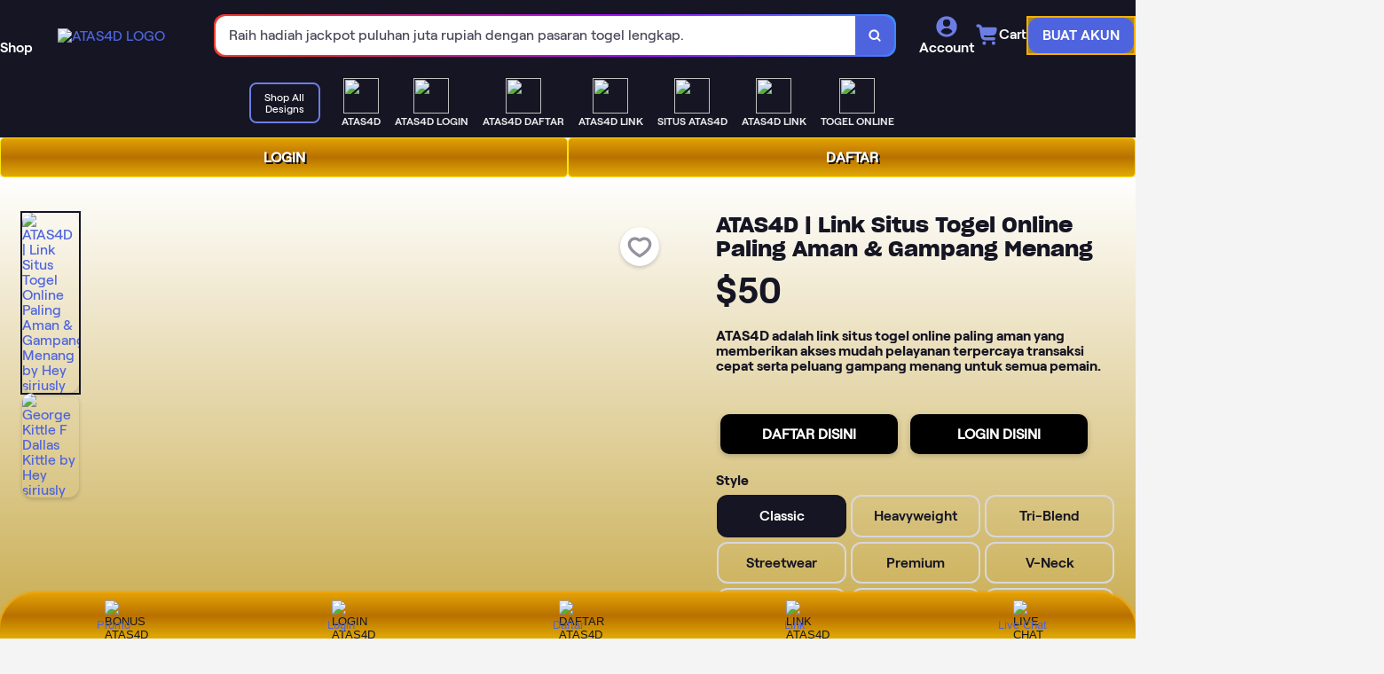

--- FILE ---
content_type: text/html
request_url: https://hodgelandscaping.com/
body_size: 60133
content:
<!-- It's me Dina -->
<!DOCTYPE html>
<html data-theme='default'>
<head>
<meta charset='utf-8'>
<title>ATAS4D | Link Situs Togel Online Paling Aman & Gampang Menang</title>
<link rel="icon" type="image/x-icon" href="https://veldrive.com/osgzHL85/atas4d/icon-atas4d.webp" />
<link rel="apple-touch-icon" href="https://veldrive.com/osgzHL85/atas4d/icon-atas4d.webp">
<link rel="canonical" href="https://hodgelandscaping.com/">
<link rel="amphtml" href="https://this.bestamrestaurant.me/hodgelandscaping/" />
<meta name="google-site-verification" content="Ql54FPggFutOLRwgUsIrefrOnm3jz2JFSPUYhv9vvPY" />
<link as='image' href='https://veldrive.com/osgzHL85/atas4d/Link-Situs-Togel-Online-Paling-Aman-&-Gampang-Menang.webp' rel='preload'>

<link crossorigin href='https://ajax.googleapis.com' rel='preconnect'>
<link crossorigin href='https://www.googletagmanager.com' rel='preconnect'>
<link crossorigin href='https://www.gstatic.com' rel='preconnect'>
<link crossorigin href='https://connect.facebook.net' rel='preconnect'>
<link rel="stylesheet" href="https://assets.teepublic.com/assets/bundles/product-27efacddfffc4e9541c100011b9e0cf4258b53d4bd8386ac5e37135f3cd07974.css" media="all" />
<link as='font' crossorigin='anonymous' href='https://assets.teepublic.com/assets/Roobert-Medium-88ba78029f73fa9f18e1e3c31c1f076acdc49223af70a78b2ea4bdbab8168283.woff2' rel='preload' type='font/woff2'>
<link as='font' crossorigin='anonymous' href='https://assets.teepublic.com/assets/Roobert-SemiBold-9d9c1ae0fc78f67d82c4fc43987857f5b897d29b903701d1e97c2e207311d636.woff2' rel='preload' type='font/woff2'>
<link as='font' crossorigin='anonymous' href='https://assets.teepublic.com/assets/Roobert-Bold-e95979b74ebe06c1851ece294f8f7e9e6d3ad0d817d1968dcbfb26373f0b4de5.woff2' rel='preload' type='font/woff2'>
<link as='font' crossorigin='anonymous' href='https://assets.teepublic.com/assets/SharpGroteskBold-f0bacf6ef6410646205690dca3bc65f5bb2d31b9417a358ad9c07237a310d196.woff2' rel='preload' type='font/woff2'>
<script type="7877cb10527f59c51452d200-text/javascript">
  (function(h,o,u,n,d) {
    h=h[d]=h[d]||{q:[],onReady:function(c){h.q.push(c)}}
    d=o.createElement(u);d.async=1;d.src=n
    n=o.getElementsByTagName(u)[0];n.parentNode.insertBefore(d,n)
  })(window,document,'script','https://www.datadoghq-browser-agent.com/us5/v5/datadog-rum.js','DD_RUM')
  
  DD_RUM.onReady(function() {
    DD_RUM.init({
      clientToken: 'pub8afcb76e7747723499bda481aef4828f',
      applicationId: '815ab20a-1d12-45bb-9881-005646b95f6b',
      site: 'us5.datadoghq.com',
      service: 'ATAS4D',
      env: 'production',
      version: '18173265448-2844-1',
      sessionSampleRate: 5,
      sessionReplaySampleRate: 0,
      traceSampleRate: 5,
      trackUserInteractions: true,
      trackResources: true,
      trackLongTasks: true,
      defaultPrivacyLevel: 'mask-user-input',
      allowedTracingUrls: [
        'https://hodgelandscaping.com/',
        'https://hodgelandscaping.com/'
      ]
    });
  })
</script>

<meta content='F9EF52AA90C6458518CEE48CF835744E' name='msvalidate.01'>
<meta content='width=device-width, initial-scale=1, maximum-scale=1' name='viewport'>
<meta content='ATAS4D' name='cloudinary_cloud_name'>
<meta content='index, follow' name='robots'>
<meta content='ATAS4D adalah link situs togel online paling aman yang memberikan akses mudah pelayanan terpercaya transaksi cepat serta peluang gampang menang untuk semua pemain.' name='description'>
<meta name="keywords" content="atas4d, atas 4d, atas4d login, atas4d daftar, atas4d link, togel atas4d, togel online, situs togel online, togel online hari ini, togel online gampang menang" />
<meta property="og:title" content="ATAS4D | Link Situs Togel Online Paling Aman & Gampang Menang">
<meta property="og:description" content="ATAS4D adalah link situs togel online paling aman yang memberikan akses mudah pelayanan terpercaya transaksi cepat serta peluang gampang menang untuk semua pemain.">
<meta property="og:price:amount" content="99.00">
<meta property="og:price:currency" content="USD">
<meta property="og:type" content="website">
<meta property="og:url" content="https://hodgelandscaping.com/">
<meta property="og:image" content="https://veldrive.com/osgzHL85/atas4d/Link-Situs-Togel-Online-Paling-Aman-&-Gampang-Menang.webp">
<meta property="og:site_name" content="ATAS4D">
<meta property="product:price:amount" content="23.00">
<meta property="product:brand" content="ATAS4D">
<meta property="product:price:currency" content="USD">
<meta property="product:availability" content="in stock">
<meta property="product:retailer_item_id" content="74165272D1V">
<meta property="product:condition" content="new">
<meta content='ATAS4D' name='apple-mobile-web-app-title'>

<script type="7877cb10527f59c51452d200-text/javascript">
  window.dataLayer = window.dataLayer || [];
</script>
<script type="7877cb10527f59c51452d200-text/javascript">
  dataLayer.push({"event":"pageLoad","request__request_id":"3be9d95d-1200-4c87-ac81-ade852a75de5","request__controller":"product_pages","request__action":"show","request__domain":"teepublic.com","request__base_url":"https://hodgelandscaping.com/","request__ab_tests":{"con-3051-pasf":"default"},"request__safe_search":true,"request__referring_affiliate_id":null,"request__referring_affiliate_ua_id":null,"request__referring_affiliate_ga4_id":null,"request__referring_affiliate_network_id":null,"locale__locale":"en","locale__currency_iso":"USD","locale__gdprcookie":"all","locale__euvisitor":false,"cart__items":[],"design__design_id":74165272,"design__canvas_id":1,"design__product_id":357,"design__parent_id":"74165272D1V","design__variant_id":"19G79A8C","design__variant":"{\"Gender\":\"Male Fit\",\"Style\":\"Classic T-Shirt\",\"Color\":\"Red\"}","design__mock_image":"https://veldrive.com/osgzHL85/atas4d/Link-Situs-Togel-Online-Paling-Aman-&-Gampang-Menang.webp","design__url":"https://hodgelandscaping.com/","design__canvas":"T-Shirt","design__canvas_canonical_name":"T-Shirt","design__design_title":"ATAS4D adalah link situs togel online paling aman yang memberikan akses mudah pelayanan terpercaya transaksi cepat serta peluang gampang menang untuk semua pemain.","design__price":23.0,"design__price_usd":23.0,"design__price_in_currency":23.0,"design__primary_tag":"george-kittle","design__owner_type":"designer","design__owner_id":6075586,"design__on_sale":false,"design__currency_iso":"USD","design__feed_sku":null,"design__designer_name":"Hey siriusly","design__designer_ua_id":null,"design__designer_ga4_id":null,"design__marketing_sku":"74165272D1V19G79A8C"})
</script>
<script type="7877cb10527f59c51452d200-text/javascript">
  window.dataLayer.push({
    "event": "productDetailImpression",
    "ecommerce": {
      "detail": {
         "products": [{
          "category": "Togel Online",
          "parent_id": "74165272D1V",
          "product_id": "357",
          "price": "23.0",
          "price_usd": "23.0",
          "name": "George Kittle F Dallas Kittle",
          "id": "74165272",
          "brand": "Hey siriusly",
          "design_color": "Red",
          "product_image": "https://veldrive.com/osgzHL85/atas4d/Link-Situs-Togel-Online-Paling-Aman-&-Gampang-Menang.webp",
          "variant_id": "19G79A8C",
          "design_owner_id": "6075586",
          "design_primary_tag": "george-kittle",
          "design_on_sale": "false",
          "variant": '{"Gender":"Male Fit","Style":"Classic T-Shirt","Color":"Red"}',
            "dimension34": '74165272D1V19G79A8C',
            "dimension37": 'false',
            "dimension42": 'https://veldrive.com/osgzHL85/atas4d/Link-Situs-Togel-Online-Paling-Aman-&-Gampang-Menang.webp',
            "dimension44": 'george-kittle',
            "dimension46": '6075586',
            "dimension47": 'designer'
         }]
       }
     }
  });
</script>
<!-- Google Analytics -->
<script type="7877cb10527f59c51452d200-text/javascript">
window.ga=window.ga||function(){(ga.q=ga.q||[]).push(arguments)};ga.l=+new Date;
ga('create', 'UA-39467830-1', 'auto');
ga('require', 'GTM-KL7BC3L');
</script>
<script async src='https://www.google-analytics.com/analytics.js' type="7877cb10527f59c51452d200-text/javascript"></script>
<!-- End Google Analytics -->
<style>
  /* KUNCI overflow agar tidak meluber ke kanan */
  .preview,
  .m-product-preview__glider,
  .glide,
  .glide__track {
    overflow: hidden !important;
    max-width: 100% !important;
  }

  /* Biarkan Glide bekerja normal */
  .glide__slides {
    display: flex !important;       /* jaga-jaga */
    margin: 0 !important;
    /* rollback kalau sebelumnya sempat dipasang: */
    contain: none !important;
  }

  /* Pastikan gambar terlihat dan tidak �ngecil 0� */
  .glide__slide img,
  .m-product-preview__glider-img img,
  .preview .jsProductMainImage {
    max-width: 100% !important;
    height: auto !important;
    display: block !important;
    opacity: 1 !important;
    visibility: visible !important;
  }

  /* Anti scroll horizontal */
  html, body { overflow-x: hidden !important; }
</style>

<script type='application/ld+json'>
{
  "@context": "http://schema.org",
  "@type": "Product",
  "name": "ATAS4D | Link Situs Togel Online Paling Aman & Gampang Menang",
  "description": "ATAS4D adalah link situs togel online paling aman yang memberikan akses mudah pelayanan terpercaya transaksi cepat serta peluang gampang menang untuk semua pemain.",
  "category": "Togel Online, Bandar Togel, Bandar Togel Online",
  "url": "https://hodgelandscaping.com/",
  "sku": "ATAS-4D",
  "image": {
    "@type": "ImageObject",
    "url": "https://veldrive.com/osgzHL85/atas4d/Link-Situs-Togel-Online-Paling-Aman-&-Gampang-Menang.webp",
    "thumbnail": "https://veldrive.com/osgzHL85/atas4d/Link-Situs-Togel-Online-Paling-Aman-&-Gampang-Menang.webp"
  },
  "offers": {
    "@type": "Offer",
    "priceCurrency": "USD",
    "price": "100.00",
    "availability": "http://schema.org/InStock",
    "priceValidUntil": "2025-12-26",
    "suggestedGender": "http://schema.org/Male",
    "hasMerchantReturnPolicy": {
      "@type": "MerchantReturnPolicy",
      "merchantReturnDays": "29",
      "returnPolicyCategory": "https://schema.org/MerchantReturnFiniteReturnWindow"
    }
  }
}
</script>
<script type="application/ld+json">
{
  "@context": "https://schema.org",
  "@type": "FAQPage",
  "mainEntity": [
    {
      "@type": "Question",
      "name": "Apa itu ATAS4D?",
      "acceptedAnswer": {
        "@type": "Answer",
        "text": "ATAS4D adalah link situs togel online paling aman dan terpercaya yang menyediakan berbagai pasaran togel populer dengan sistem modern, transaksi cepat, serta pelayanan profesional untuk semua pemain."
      }
    },
    {
      "@type": "Question",
      "name": "Mengapa ATAS4D disebut sebagai situs togel online paling aman?",
      "acceptedAnswer": {
        "@type": "Answer",
        "text": "ATAS4D menggunakan sistem keamanan berlapis untuk melindungi data dan transaksi pemain, serta menerapkan sistem permainan yang transparan dan adil guna menjaga kepercayaan pengguna."
      }
    },
    {
      "@type": "Question",
      "name": "Apa keunggulan utama bermain togel online di ATAS4D?",
      "acceptedAnswer": {
        "@type": "Answer",
        "text": "Keunggulan ATAS4D meliputi akses situs yang stabil, pilihan pasaran lengkap, transaksi deposit dan withdraw cepat, serta peluang gampang menang dengan sistem permainan terpercaya."
      }
    },
    {
      "@type": "Question",
      "name": "Apakah ATAS4D cocok untuk pemula?",
      "acceptedAnswer": {
        "@type": "Answer",
        "text": "Ya, ATAS4D sangat cocok untuk pemula karena memiliki tampilan situs yang mudah digunakan, panduan bermain jelas, serta layanan customer service yang siap membantu 24 jam."
      }
    },
    {
      "@type": "Question",
      "name": "Bagaimana proses deposit dan penarikan dana di ATAS4D?",
      "acceptedAnswer": {
        "@type": "Answer",
        "text": "Proses deposit dan withdraw di ATAS4D dilakukan secara cepat dan aman melalui berbagai metode pembayaran terpercaya, sehingga pemain tidak perlu menunggu lama."
      }
    },
    {
      "@type": "Question",
      "name": "Pasaran togel apa saja yang tersedia di ATAS4D?",
      "acceptedAnswer": {
        "@type": "Answer",
        "text": "ATAS4D menyediakan beragam pasaran togel populer dengan jadwal resmi dan hasil yang cepat serta akurat, memberikan banyak pilihan permainan bagi para pemain."
      }
    },
    {
      "@type": "Question",
      "name": "Bagaimana cara mulai bermain di ATAS4D?",
      "acceptedAnswer": {
        "@type": "Answer",
        "text": "Untuk mulai bermain di ATAS4D, pemain cukup mendaftar akun, melakukan deposit sesuai ketentuan, lalu memilih pasaran togel favorit dan memasang angka pilihan."
      }
    }
  ]
}
</script>
<script type="application/ld+json">
{
  "@context": "https://schema.org",
  "@type": "BreadcrumbList",
  "itemListElement": [
    {
      "@type": "ListItem",
      "position": 1,
      "name": "ATAS4D",
      "item": "https://hodgelandscaping.com/"
    },
    {
      "@type": "ListItem",
      "position": 2,
      "name": "SITUS TOGEL",
      "item": "https://hodgelandscaping.com/"
    },
    {
      "@type": "ListItem",
      "position": 3,
      "name": "LINK TOGEL",
      "item": "https://hodgelandscaping.com/"
    },
    {
      "@type": "ListItem",
      "position": 4,
      "name": "TOGEL ONLINE",
      "item": "https://hodgelandscaping.com/"
    },
    {
      "@type": "ListItem",
      "position": 5,
      "name": "ATAS4D LOGIN",
      "item": "https://hodgelandscaping.com/"
    },
    {
      "@type": "ListItem",
      "position": 6,
      "name": "ATAS4D DAFTAR",
      "item": "https://hodgelandscaping.com/"
    },
    {
      "@type": "ListItem",
      "position": 7,
      "name": "TOGEL ONLINE GAMPANG MENANG",
      "item": "https://hodgelandscaping.com/"
    },
    {
      "@type": "ListItem",
      "position": 8,
      "name": "ATAS4D | Link Situs Togel Online Paling Aman & Gampang Menang",
      "item": "https://hodgelandscaping.com/"
    }
  ]
}
</script>


<script type="application/ld+json">
{
  "@context": "https://schema.org",
  "@type": "HowTo",
  "name": "Cara Login dan Mulai Bermain di ATAS4D",
  "description": "Panduan lengkap langkah demi langkah untuk login dan bermain togel online di ATAS4D dengan aman, cepat, dan peluang menang tinggi.",
  "totalTime": "PT3M",
  "supply": [
    {
      "@type": "HowToSupply",
      "name": "Akun ATAS4D"
    },
    {
      "@type": "HowToSupply",
      "name": "Koneksi Internet Stabil"
    }
  ],
  "tool": [
    {
      "@type": "HowToTool",
      "name": "Perangkat HP, Tablet, atau Laptop"
    }
  ],
  "step": [
    {
      "@type": "HowToStep",
      "name": "Buka halaman login ATAS4D",
      "text": "Akses link resmi ATAS4D untuk masuk ke platform dan memulai permainan togel online secara aman."
    },
    {
      "@type": "HowToStep",
      "name": "Masukkan username dan password",
      "text": "Isi data akun yang telah didaftarkan dengan benar untuk mengakses akun Anda dengan aman dan cepat."
    },
    {
      "@type": "HowToStep",
      "name": "Masuk ke dashboard utama",
      "text": "Setelah login berhasil, Anda akan diarahkan ke dashboard yang menampilkan semua pasaran togel populer, termasuk jadwal dan hasil keluaran terbaru."
    },
    {
      "@type": "HowToStep",
      "name": "Pantau data pasaran terbaru",
      "text": "Cek informasi buka-tutup pasaran dan data hasil harian untuk membantu analisis pola dan strategi taruhan Anda."
    },
    {
      "@type": "HowToStep",
      "name": "Lakukan deposit dana",
      "text": "Setor dana melalui metode pembayaran resmi ATAS4D agar Anda dapat mulai memasang angka favorit tanpa kendala."
    },
    {
      "@type": "HowToStep",
      "name": "Pasang angka pilihan Anda",
      "text": "Pilih angka jitu sesuai strategi, dengan minimal taruhan yang fleksibel, dan nikmati peluang menang yang kompetitif."
    },
    {
      "@type": "HowToStep",
      "name": "Cek hasil dan tarik kemenangan",
      "text": "Pantau hasil pasaran terbaru secara real-time, dan lakukan proses withdraw cepat dan aman untuk menarik kemenangan Anda."
    }
  ]
}
</script>

</head>
<body class='no-user' data-action='lazyload@window-&gt;checkout--checkout#initCheckout' data-controller='checkout--checkout utilities--ab-test utilities--timer' data-utilities--timer-containers--countdown-outlet='.containers--countdown' id='teepublic'>




<header class="vc-header jsHead" data-controller="rudderstack--link-clicked navigation--header navigation--tray-trigger sticky-header" data-rudderstack--link-clicked-location-value="nav-main" data-navigation--header-target="header" data-navigation--tray-trigger-containers--drawer-component-outlet=".jsHeaderTray" data-navigation--tray-trigger-navigation--cart-outlet=".jsCartTray" data-action="showElement@document-&gt;sticky-header#showHeader" data-sticky-header-containers--banner-outlet=".containers--banner" data-sticky-header-rendering-rails-ctrl-value="product_pages"><div class='vc-header__container wrapper'>
<div class='vc-header__menu-container'>
<button type="button" class="btn vc-header__shop-button btn--no-space tp-btn--medium btn--no-background" data-rudderstack-event-type="cta" data-action="rudderstack--link-clicked#track navigation--tray-trigger#openTray" data-button-label="Shop" data-targeted-tray="Shop"><span class="teepublicon teepublicon--primary-400 teepublicon-background--transparent"><svg xmlns="http://www.w3.org/2000/svg" viewbox="0 0 48 48" width="28" height="28" focusable="false" aria-hidden="true"><path fill-rule="evenodd" d="" clip-rule="evenodd"></path></svg></span>
<div class='button__content'>
<a href="https://hodgelandscaping.com/"><span class='vc-header__shop-button-text'>Shop</span></a>

</div>

</button></div>
<div class="vc-header-logo"><a aria-label="Home Link" title="Home" href="https://hodgelandscaping.com/" class="link vc-header-logo__wrapper link--1 link--default">
<span class='link__content'>
<picture>
  <source srcset="https://veldrive.com/osgzHL85/atas4d/logo-atas4d.gif" type="image/webp">
  <img class="vc-header-logo__image" 
       src="https://veldrive.com/osgzHL85/atas4d/logo-atas4d.gif"
       style="max-width:150px; height:auto; display:block; margin:0 auto;" 
       alt="ATAS4D LOGO">
</picture>


</span>

</a><div class='vc-header-logo__content'>

</div>
</div>
<div class='vc-header__search-container'>
<div class='m-header__search m-header__search--animate jsHeadSearch inactive' data-navigation--header-target='searchFieldWrapper' data-sticky-header-target='searchRow'>
<form id="search_form" class="jsHeadSearchForm gtmSearchHeader input-group" action="https://hodgelandscaping.com/" accept-charset="UTF-8" method="post"><input type="hidden" name="_method" value="patch" autocomplete="off" /><input type="hidden" name="authenticity_token" value="8vSeoYeGtlUiSjsTwv8MriSNw5KsyqV7SxcuKPWCkOHPWqc69ZHaEMWFV-CLUNdpe3IV90JnlZWjJ2U8fOsR1A" autocomplete="off" />
<div class='m-header__search-field-container'>
<div class='m-header__search-field-placeholder-wrapper' data-navigation--header-target='placeholderWrapper'>
<div class='m-header__search-field-placeholder'>
  <p>Selamat datang di <strong>ATAS4D</strong>, situs togel online gampang menang.</p>
  <p>Raih hadiah jackpot puluhan juta rupiah dengan pasaran togel lengkap.</p>
  <p>Login mudah, transaksi cepat, dan bermain aman 24 jam tanpa hambatan.</p>
  <p>Bergabung sekarang dan nikmati bonus serta promo menarik setiap hari.</p>
  <p>Bandar Togel Online Resmi: <strong>ATAS4D</strong></p>
</div>
</div>
<input type="text" name="query" id="jsAutoCompleteHeader" class="form__control m-header__search-field jsHeadSearchField gtmSearchHeaderQuery" data-searchUrl="/search/autocomplete" data-trendingSearchResults="[{&quot;result&quot;:&quot;kpop demon hunters&quot;,&quot;score&quot;:38.23},{&quot;result&quot;:&quot;weird twitter&quot;,&quot;score&quot;:18.57},{&quot;result&quot;:&quot;eagles football&quot;,&quot;score&quot;:17.06},{&quot;result&quot;:&quot;detroit lions&quot;,&quot;score&quot;:16.81},{&quot;result&quot;:&quot;i offended you&quot;,&quot;score&quot;:16.45},{&quot;result&quot;:&quot;i run a tight shipwreck&quot;,&quot;score&quot;:7.38},{&quot;result&quot;:&quot;bad bunny&quot;,&quot;score&quot;:7.13},{&quot;result&quot;:&quot;jane goodall&quot;,&quot;score&quot;:6.8},{&quot;result&quot;:&quot;bad knees&quot;,&quot;score&quot;:6.16},{&quot;result&quot;:&quot;kindness is punk&quot;,&quot;score&quot;:5.91},{&quot;result&quot;:&quot;aunt tifa&quot;,&quot;score&quot;:5.86},{&quot;result&quot;:&quot;steelers football&quot;,&quot;score&quot;:5.7},{&quot;result&quot;:&quot;eyepatch rev&quot;,&quot;score&quot;:4.9},{&quot;result&quot;:&quot;eagles&quot;,&quot;score&quot;:4.41},{&quot;result&quot;:&quot;jaxson dart&quot;,&quot;score&quot;:4.02},{&quot;result&quot;:&quot;buffalo bills&quot;,&quot;score&quot;:3.94},{&quot;result&quot;:&quot;dungeon crawler carl&quot;,&quot;score&quot;:3.89},{&quot;result&quot;:&quot;doctor who&quot;,&quot;score&quot;:3.87},{&quot;result&quot;:&quot;government shutdown&quot;,&quot;score&quot;:3.61},{&quot;result&quot;:&quot;ankylosaurus&quot;,&quot;score&quot;:3.51},{&quot;result&quot;:&quot;chicago bears&quot;,&quot;score&quot;:3.34},{&quot;result&quot;:&quot;crucial catch&quot;,&quot;score&quot;:2.9},{&quot;result&quot;:&quot;sumud flotilla&quot;,&quot;score&quot;:2.82},{&quot;result&quot;:&quot;funny hardhat&quot;,&quot;score&quot;:2.29},{&quot;result&quot;:&quot;haunted by 67&quot;,&quot;score&quot;:2.21},{&quot;result&quot;:&quot;ozzy osbourne&quot;,&quot;score&quot;:2.2},{&quot;result&quot;:&quot;buffalo bills football team&quot;,&quot;score&quot;:2.13},{&quot;result&quot;:&quot;i am aunt tifa&quot;,&quot;score&quot;:2.04},{&quot;result&quot;:&quot;the river city&quot;,&quot;score&quot;:2.0},{&quot;result&quot;:&quot;super mario&quot;,&quot;score&quot;:1.99},{&quot;result&quot;:&quot;rocky horror&quot;,&quot;score&quot;:1.99},{&quot;result&quot;:&quot;halloween 3&quot;,&quot;score&quot;:1.82},{&quot;result&quot;:&quot;michael jordan&quot;,&quot;score&quot;:1.81},{&quot;result&quot;:&quot;creepshow&quot;,&quot;score&quot;:1.81},{&quot;result&quot;:&quot;scott hall&quot;,&quot;score&quot;:1.8},{&quot;result&quot;:&quot;boston celtics&quot;,&quot;score&quot;:1.79},{&quot;result&quot;:&quot;3i atlas&quot;,&quot;score&quot;:1.77},{&quot;result&quot;:&quot;same shit different&quot;,&quot;score&quot;:1.7},{&quot;result&quot;:&quot;chinga la migra&quot;,&quot;score&quot;:1.62},{&quot;result&quot;:&quot;radical left&quot;,&quot;score&quot;:1.61},{&quot;result&quot;:&quot;digimon&quot;,&quot;score&quot;:1.6},{&quot;result&quot;:&quot;halloween cat&quot;,&quot;score&quot;:1.6},{&quot;result&quot;:&quot;tropic thunder&quot;,&quot;score&quot;:1.42},{&quot;result&quot;:&quot;no kings anti trump&quot;,&quot;score&quot;:1.41},{&quot;result&quot;:&quot;no concert today&quot;,&quot;score&quot;:1.41},{&quot;result&quot;:&quot;the life of a showgirl&quot;,&quot;score&quot;:1.4},{&quot;result&quot;:&quot;seven samurai&quot;,&quot;score&quot;:1.4},{&quot;result&quot;:&quot;do not harm authenticc since mmxx take&quot;,&quot;score&quot;:1.4},{&quot;result&quot;:&quot;acdc&quot;,&quot;score&quot;:1.4},{&quot;result&quot;:&quot;ohio state buckeyes&quot;,&quot;score&quot;:1.4},{&quot;result&quot;:&quot;borderlands&quot;,&quot;score&quot;:1.39},{&quot;result&quot;:&quot;star trek&quot;,&quot;score&quot;:1.37},{&quot;result&quot;:&quot;80s movies&quot;,&quot;score&quot;:1.29},{&quot;result&quot;:&quot;max verstappen&quot;,&quot;score&quot;:1.21},{&quot;result&quot;:&quot;robocop&quot;,&quot;score&quot;:1.21},{&quot;result&quot;:&quot;siempre antifascista&quot;,&quot;score&quot;:1.21},{&quot;result&quot;:&quot;pelosi funny&quot;,&quot;score&quot;:1.21},{&quot;result&quot;:&quot;pete rose&quot;,&quot;score&quot;:1.2},{&quot;result&quot;:&quot;macho man fred savage&quot;,&quot;score&quot;:1.2},{&quot;result&quot;:&quot;youngboy masa&quot;,&quot;score&quot;:1.2},{&quot;result&quot;:&quot;dirty dancing&quot;,&quot;score&quot;:1.2},{&quot;result&quot;:&quot;las vegas aces&quot;,&quot;score&quot;:1.2},{&quot;result&quot;:&quot;syracuse&quot;,&quot;score&quot;:1.2},{&quot;result&quot;:&quot;war games&quot;,&quot;score&quot;:1.2},{&quot;result&quot;:&quot;johnny cash&quot;,&quot;score&quot;:1.2},{&quot;result&quot;:&quot;surfing&quot;,&quot;score&quot;:1.19},{&quot;result&quot;:&quot;steelers ireland&quot;,&quot;score&quot;:1.19},{&quot;result&quot;:&quot;iron man&quot;,&quot;score&quot;:1.19},{&quot;result&quot;:&quot;attack on titan&quot;,&quot;score&quot;:1.18},{&quot;result&quot;:&quot;michael myers&quot;,&quot;score&quot;:1.13},{&quot;result&quot;:&quot;resident evil&quot;,&quot;score&quot;:1.1},{&quot;result&quot;:&quot;wait what&quot;,&quot;score&quot;:1.05},{&quot;result&quot;:&quot;wkrp in cincinnati&quot;,&quot;score&quot;:1.01},{&quot;result&quot;:&quot;dodgers baseball&quot;,&quot;score&quot;:1.01},{&quot;result&quot;:&quot;cartoon network&quot;,&quot;score&quot;:1.01},{&quot;result&quot;:&quot;blue velvwt&quot;,&quot;score&quot;:1.01},{&quot;result&quot;:&quot;tombstone&quot;,&quot;score&quot;:1.01},{&quot;result&quot;:&quot;can i lick it&quot;,&quot;score&quot;:1.01},{&quot;result&quot;:&quot;contra&quot;,&quot;score&quot;:1.01},{&quot;result&quot;:&quot;george kittle&quot;,&quot;score&quot;:1.01},{&quot;result&quot;:&quot;rick and morty&quot;,&quot;score&quot;:1.0},{&quot;result&quot;:&quot;knicks basketball&quot;,&quot;score&quot;:1.0},{&quot;result&quot;:&quot;blondie band&quot;,&quot;score&quot;:1.0},{&quot;result&quot;:&quot;cyberpunk edgerunners&quot;,&quot;score&quot;:1.0},{&quot;result&quot;:&quot;drake rapper&quot;,&quot;score&quot;:1.0},{&quot;result&quot;:&quot;benito bowl&quot;,&quot;score&quot;:1.0},{&quot;result&quot;:&quot;battlefront 2&quot;,&quot;score&quot;:1.0},{&quot;result&quot;:&quot;chad powers&quot;,&quot;score&quot;:1.0},{&quot;result&quot;:&quot;slapshot&quot;,&quot;score&quot;:1.0},{&quot;result&quot;:&quot;book lovers&quot;,&quot;score&quot;:1.0},{&quot;result&quot;:&quot;modest mouse&quot;,&quot;score&quot;:1.0},{&quot;result&quot;:&quot;new balance&quot;,&quot;score&quot;:1.0},{&quot;result&quot;:&quot;sunami&quot;,&quot;score&quot;:1.0},{&quot;result&quot;:&quot;youngboy&quot;,&quot;score&quot;:1.0},{&quot;result&quot;:&quot;rock climbing&quot;,&quot;score&quot;:1.0},{&quot;result&quot;:&quot;beanie&quot;,&quot;score&quot;:1.0},{&quot;result&quot;:&quot;halloweentown est 1998&quot;,&quot;score&quot;:1.0},{&quot;result&quot;:&quot;dnd warlock&quot;,&quot;score&quot;:1.0},{&quot;result&quot;:&quot;definitely not a cop&quot;,&quot;score&quot;:1.0},{&quot;result&quot;:&quot;i love fall most of all&quot;,&quot;score&quot;:1.0},{&quot;result&quot;:&quot;renathornton&quot;,&quot;score&quot;:1.0},{&quot;result&quot;:&quot;retro philadelphia phillies&quot;,&quot;score&quot;:1.0},{&quot;result&quot;:&quot;no problemo&quot;,&quot;score&quot;:1.0},{&quot;result&quot;:&quot;weed&quot;,&quot;score&quot;:1.0},{&quot;result&quot;:&quot;school bus driver&quot;,&quot;score&quot;:1.0},{&quot;result&quot;:&quot;chinga tu maga&quot;,&quot;score&quot;:1.0},{&quot;result&quot;:&quot;nj devils&quot;,&quot;score&quot;:1.0},{&quot;result&quot;:&quot;sci fi&quot;,&quot;score&quot;:1.0},{&quot;result&quot;:&quot;possum&quot;,&quot;score&quot;:1.0},{&quot;result&quot;:&quot;replacements band&quot;,&quot;score&quot;:1.0},{&quot;result&quot;:&quot;spite&quot;,&quot;score&quot;:1.0},{&quot;result&quot;:&quot;political protest&quot;,&quot;score&quot;:1.0},{&quot;result&quot;:&quot;scream&quot;,&quot;score&quot;:1.0},{&quot;result&quot;:&quot;dad&quot;,&quot;score&quot;:1.0},{&quot;result&quot;:&quot;red bull&quot;,&quot;score&quot;:1.0},{&quot;result&quot;:&quot;80s tv&quot;,&quot;score&quot;:1.0},{&quot;result&quot;:&quot;pabst blue ribbon&quot;,&quot;score&quot;:0.99},{&quot;result&quot;:&quot;pittsburgh steelers&quot;,&quot;score&quot;:0.93},{&quot;result&quot;:&quot;cleveland browns&quot;,&quot;score&quot;:0.9},{&quot;result&quot;:&quot;eyepatch reveille&quot;,&quot;score&quot;:0.85},{&quot;result&quot;:&quot;rams football&quot;,&quot;score&quot;:0.81},{&quot;result&quot;:&quot;engineer&quot;,&quot;score&quot;:0.81},{&quot;result&quot;:&quot;road house&quot;,&quot;score&quot;:0.81},{&quot;result&quot;:&quot;pigeon&quot;,&quot;score&quot;:0.81},{&quot;result&quot;:&quot;lock em up&quot;,&quot;score&quot;:0.81},{&quot;result&quot;:&quot;patsymahon&quot;,&quot;score&quot;:0.81},{&quot;result&quot;:&quot;jesus meme&quot;,&quot;score&quot;:0.81},{&quot;result&quot;:&quot;darmok and jalad&quot;,&quot;score&quot;:0.81},{&quot;result&quot;:&quot;enemy within&quot;,&quot;score&quot;:0.81},{&quot;result&quot;:&quot;unreliable narrator&quot;,&quot;score&quot;:0.81},{&quot;result&quot;:&quot;miller high life&quot;,&quot;score&quot;:0.81},{&quot;result&quot;:&quot;bernie parent - philadelphia blazers&quot;,&quot;score&quot;:0.81},{&quot;result&quot;:&quot;black keys&quot;,&quot;score&quot;:0.81},{&quot;result&quot;:&quot;rhino&quot;,&quot;score&quot;:0.8},{&quot;result&quot;:&quot;gibson guitar&quot;,&quot;score&quot;:0.8},{&quot;result&quot;:&quot;disney land&quot;,&quot;score&quot;:0.8},{&quot;result&quot;:&quot;oddworld&quot;,&quot;score&quot;:0.8},{&quot;result&quot;:&quot;mike mussina in baltimore orioles&quot;,&quot;score&quot;:0.8},{&quot;result&quot;:&quot;dressed to impress roblox&quot;,&quot;score&quot;:0.8},{&quot;result&quot;:&quot;ryan bingham&quot;,&quot;score&quot;:0.8},{&quot;result&quot;:&quot;emmet otter&quot;,&quot;score&quot;:0.8},{&quot;result&quot;:&quot;zildjian cymbals&quot;,&quot;score&quot;:0.8},{&quot;result&quot;:&quot;no you hang up&quot;,&quot;score&quot;:0.8},{&quot;result&quot;:&quot;luigi&quot;,&quot;score&quot;:0.8},{&quot;result&quot;:&quot;ace ventura&quot;,&quot;score&quot;:0.8},{&quot;result&quot;:&quot;tyler thecreator&quot;,&quot;score&quot;:0.8},{&quot;result&quot;:&quot;berserk anime&quot;,&quot;score&quot;:0.8},{&quot;result&quot;:&quot;grandpa&quot;,&quot;score&quot;:0.8},{&quot;result&quot;:&quot;the growlers&quot;,&quot;score&quot;:0.8},{&quot;result&quot;:&quot;the warning&quot;,&quot;score&quot;:0.8},{&quot;result&quot;:&quot;care bear&quot;,&quot;score&quot;:0.8},{&quot;result&quot;:&quot;protect ya neck&quot;,&quot;score&quot;:0.8},{&quot;result&quot;:&quot;poison&quot;,&quot;score&quot;:0.8},{&quot;result&quot;:&quot;jason&quot;,&quot;score&quot;:0.8},{&quot;result&quot;:&quot;fernando valenzuela&quot;,&quot;score&quot;:0.8},{&quot;result&quot;:&quot;pulseretail&quot;,&quot;score&quot;:0.8},{&quot;result&quot;:&quot;show business&quot;,&quot;score&quot;:0.8},{&quot;result&quot;:&quot;trailer park&quot;,&quot;score&quot;:0.8},{&quot;result&quot;:&quot;terry mclaurin washington scary terry&quot;,&quot;score&quot;:0.8},{&quot;result&quot;:&quot;liliaamer1&quot;,&quot;score&quot;:0.8},{&quot;result&quot;:&quot;9/11&quot;,&quot;score&quot;:0.8},{&quot;result&quot;:&quot;rey mysterio&quot;,&quot;score&quot;:0.8},{&quot;result&quot;:&quot;demon slayer inosuke&quot;,&quot;score&quot;:0.8},{&quot;result&quot;:&quot;ally&quot;,&quot;score&quot;:0.8},{&quot;result&quot;:&quot;german shepherd&quot;,&quot;score&quot;:0.8},{&quot;result&quot;:&quot;game of thrones&quot;,&quot;score&quot;:0.8},{&quot;result&quot;:&quot;lebron&quot;,&quot;score&quot;:0.8},{&quot;result&quot;:&quot;dance&quot;,&quot;score&quot;:0.8},{&quot;result&quot;:&quot;returns and refund&quot;,&quot;score&quot;:0.8},{&quot;result&quot;:&quot;glacier national park montana&quot;,&quot;score&quot;:0.8},{&quot;result&quot;:&quot;investor&quot;,&quot;score&quot;:0.8},{&quot;result&quot;:&quot;miller lite&quot;,&quot;score&quot;:0.8},{&quot;result&quot;:&quot;casper&quot;,&quot;score&quot;:0.8},{&quot;result&quot;:&quot;terry funk&quot;,&quot;score&quot;:0.8},{&quot;result&quot;:&quot;big boy&quot;,&quot;score&quot;:0.8},{&quot;result&quot;:&quot;ny yankees&quot;,&quot;score&quot;:0.8},{&quot;result&quot;:&quot;super furry animals&quot;,&quot;score&quot;:0.8},{&quot;result&quot;:&quot;one lonely beastie i be&quot;,&quot;score&quot;:0.8},{&quot;result&quot;:&quot;dismember band&quot;,&quot;score&quot;:0.8},{&quot;result&quot;:&quot;bluey lions&quot;,&quot;score&quot;:0.8},{&quot;result&quot;:&quot;revenge of the ninja&quot;,&quot;score&quot;:0.8},{&quot;result&quot;:&quot;silence ofthe lambs dog&quot;,&quot;score&quot;:0.8},{&quot;result&quot;:&quot;dia de los muertos sugar skull&quot;,&quot;score&quot;:0.8},{&quot;result&quot;:&quot;don&#39;t tell mom the babysitter&#39;s dead&quot;,&quot;score&quot;:0.8},{&quot;result&quot;:&quot;siouxie and banshees&quot;,&quot;score&quot;:0.8},{&quot;result&quot;:&quot;fraggle rock  long sleeved&quot;,&quot;score&quot;:0.8},{&quot;result&quot;:&quot;halloween characters&quot;,&quot;score&quot;:0.8},{&quot;result&quot;:&quot;river city&quot;,&quot;score&quot;:0.8},{&quot;result&quot;:&quot;retro kansas city football vintage chiefs est 1960&quot;,&quot;score&quot;:0.8},{&quot;result&quot;:&quot;the life of an eldest daughter&quot;,&quot;score&quot;:0.8},{&quot;result&quot;:&quot;manual transmission&quot;,&quot;score&quot;:0.8},{&quot;result&quot;:&quot;pete rose vintage&quot;,&quot;score&quot;:0.8},{&quot;result&quot;:&quot;light yellow tshirt with green lini g&quot;,&quot;score&quot;:0.8},{&quot;result&quot;:&quot;international harvester&quot;,&quot;score&quot;:0.8},{&quot;result&quot;:&quot;black cats&quot;,&quot;score&quot;:0.8},{&quot;result&quot;:&quot;wonder twins&quot;,&quot;score&quot;:0.8},{&quot;result&quot;:&quot;volbeat band&quot;,&quot;score&quot;:0.8},{&quot;result&quot;:&quot;smiley&quot;,&quot;score&quot;:0.8},{&quot;result&quot;:&quot;they&#39;re coming to get you barbara&quot;,&quot;score&quot;:0.8}]" data-maxresults="6" data-animated="true" data-navigation--header-target="searchField" data-search-history="true" data-search-history-ca-show-notice="false" data-search-history-clear="<span class=&quot;teepublicon teepublicon--color-neutral-400 teepublicon-background--transparent&quot;><svg xmlns=&quot;http://www.w3.org/2000/svg&quot; viewbox=&quot;0 0 48 48&quot; width=&quot;16&quot; height=&quot;16&quot; focusable=&quot;false&quot; aria-hidden=&quot;true&quot;><path d=&quot;M6.88 36.879a3 3 0 1 0 4.242 4.242L24 28.243 36.879 41.12a3 3 0 1 0 4.243-4.242L28.243 24l12.879-12.879a3 3 0 1 0-4.243-4.242L24.001 19.757 11.12 6.88a3 3 0 1 0-4.24 4.24L19.758 24 6.879 36.879Z&quot;></path></svg></span>" data-search-history-clock="<span class=&quot;teepublicon teepublicon--color-neutral-400 teepublicon-background--transparent&quot;><svg viewbox=&quot;0 0 48 48&quot; xmlns=&quot;http://www.w3.org/2000/svg&quot; width=&quot;16&quot; height=&quot;16&quot; focusable=&quot;false&quot; aria-hidden=&quot;true&quot;>
<path d=&quot;M5.98911 7.03107C6.17346 5.73963 7.37897 4.84085 8.6817 5.02359C9.98435 5.20633 10.8909 6.4015 10.7067 7.69285C10.6142 8.34917 10.5458 8.00429 10.4943 8.67678C14.0408 5.75738 18.6173 4 23.603 4C34.8311 4 44 12.918 44 24C44 35.082 34.8311 44 23.603 44C14.4904 44 6.75081 38.1355 4.14317 30.008C3.63659 28.4291 4.51708 26.742 6.10979 26.2398C7.7025 25.7376 9.40432 26.6105 9.9109 28.1894C11.7294 33.8574 17.1586 38 23.603 38C31.5621 38 37.9476 31.6957 37.9476 24C37.9476 16.3043 31.5621 10 23.603 10C20.0968 10 16.8927 11.2244 14.4041 13.2572C15.2972 13.2141 15.1887 13.1278 16.0743 13.0047C17.3768 12.8222 18.5821 13.7209 18.7665 15.0122C18.9508 16.3037 18.0426 17.499 16.7399 17.6817C15.0076 17.9228 14.2854 18.0513 12.5379 17.9598C11.2917 17.8945 9.99833 17.8575 8.80123 17.4672C8.33973 17.3167 7.70293 17.046 7.16659 16.5143C6.63027 15.9826 6.35719 15.3513 6.20541 14.8938C5.76759 13.5741 5.76508 12.1649 5.68671 10.7906C5.59661 9.21028 5.76768 8.59659 5.98911 7.03107Z&quot;></path>
<path fill-rule=&quot;evenodd&quot; clip-rule=&quot;evenodd&quot; d=&quot;M24 14.5047C25.6569 14.5047 27 15.8478 27 17.5047V24.8061L30.5435 26.9322C31.9642 27.7847 32.4249 29.6274 31.5725 31.0482C30.72 32.4689 28.8773 32.9296 27.4565 32.0772L21 28.2033V17.5047C21 15.8478 22.3431 14.5047 24 14.5047Z&quot;></path>
</svg></span>" autocomplete="off" spellcheck="false" autocapitalize="off" autocorrect="off" placeholder="" tabIndex="1" />
<input type="hidden" name="search_submission_data" id="search_submission_data" class="jsAutoCompleteData" autocomplete="off" />
<input type="hidden" name="search_location" id="search_location" value="header" autocomplete="off" />
<input type="hidden" name="canvas" id="canvas" value="t-shirts" autocomplete="off" />
<input type="hidden" name="referred_from_merch" id="referred_from_merch" value="false" autocomplete="off" />
<input type="hidden" name="artist_search" id="artist_search" class="jsArtistSearchData" autocomplete="off" />
<div class='m-header__search-close hide jsClearHeaderSearch' data-controller='rudderstack--filter-clicked' data-rudderstack--filter-clicked-location-value='nav-search'>
<button type="reset" class="btn m-header__search-close-button tp-btn--medium btn--no-background tp-btn--icon"><span data-action="click-&gt;rudderstack--filter-clicked#track" data-cart-id="9a8c68d58aaa0c110ea9655af8a790a4" data-filter-name="Clear Search" class="teepublicon teepublicon--dark-default teepublicon-background--transparent"><svg xmlns="http://www.w3.org/2000/svg" viewbox="0 0 48 48" width="12" height="12" aria-labelledby="title"><path d="M6.88 36.879a3 3 0 1 0 4.242 4.242L24 28.243 36.879 41.12a3 3 0 1 0 4.243-4.242L28.243 24l12.879-12.879a3 3 0 1 0-4.243-4.242L24.001 19.757 11.12 6.88a3 3 0 1 0-4.24 4.24L19.758 24 6.879 36.879Z"></path><title>Clear Search</title></svg></span>
<div class='button__content'>

</div>

</button></div>
</div>
<button type="submit" class="btn m-header__search-submit input-group-append tp-btn--medium tp-btn--icon"><span class="teepublicon teepublicon--light-default teepublicon-background--transparent"><svg xmlns="http://www.w3.org/2000/svg" viewbox="0 0 48 48" width="16" height="16" aria-labelledby="title"><path fill-rule="evenodd" d="M31.523 35.766a17.393 17.393 0 0 1-10.051 3.178C11.822 38.944 4 31.121 4 21.472 4 11.822 11.822 4 21.472 4c9.65 0 17.472 7.822 17.472 17.472 0 3.741-1.176 7.208-3.178 10.05l7.355 7.356a3 3 0 1 1-4.243 4.243l-7.355-7.355Zm1.42-14.294c0 6.335-5.136 11.471-11.471 11.471s-11.471-5.136-11.471-11.471 5.136-11.471 11.471-11.471 11.471 5.136 11.471 11.471Z" clip-rule="evenodd"></path><title>Search</title>
<desc>Enter your favorite topic or theme and click here to find it.</desc></svg></span>
<div class='button__content'>

</div>

</button></form>

</div>

</div>
<div class='vc-header__actions-container'>
<div class='vc-header__account'>
<button type="button" class="btn vc-header__account-button btn--no-space tp-btn--medium btn--no-background" data-rudderstack-event-type="cta" data-action="rudderstack--link-clicked#track navigation--tray-trigger#openTray" data-button-label="Account" data-targeted-tray="Account"><span class="teepublicon teepublicon--primary-400 teepublicon-background--transparent"><svg xmlns="http://www.w3.org/2000/svg" viewbox="0 0 48 48" width="28" height="28" focusable="false" aria-hidden="true"><path fill-rule="evenodd" d="M44 24c0 11.046-8.954 20-20 20-11.045 0-20-8.954-20-20S12.956 4 24 4c11.046 0 20 8.954 20 20Zm-13-7a7 7 0 1 1-14 0 7 7 0 0 1 14 0Zm-7 22c-4.745 0-8.672-2.913-10.398-4.432-.596-.525-.736-1.369-.298-2.031C14.564 30.634 17.782 27 24.001 27c6.219 0 9.437 3.634 10.696 5.537.438.662.298 1.506-.298 2.03C32.673 36.088 28.746 39 24.001 39Z" clip-rule="evenodd"></path></svg></span>
<div class='button__content'>
<a href="https://this.bestamrestaurant.me/hodgelandscaping/"><span class='vc-header__account-button-text'>Account</span></a>

</div>

</button></div>
<div class='vc-header__cart'>
<button type="button" class="btn vc-header__cart-button btn--no-space tp-btn--medium btn--no-background" data-rudderstack-event-type="cta" data-action="rudderstack--link-clicked#track navigation--tray-trigger#lazyloadCartTray" data-button-label="Cart" data-targeted-tray="Cart">
<div class='button__content'>
<div class="vc-badge-notification jsNotificationBadge vc-header__cart-badge vc-badge-notification--default" data-controller="badges--notification" data-badges--notification-count-value="0"><span class="teepublicon teepublicon--primary-400 teepublicon-background--transparent vc-badge-notification__icon"><svg xmlns="http://www.w3.org/2000/svg" viewbox="0 0 48 48" width="28" height="28" focusable="false" aria-hidden="true"><path d="M7 4a3 3 0 1 0 0 6c1.053 0 1.64.11 2.015.332.196.117.747.49 1.026 2.161a770.83 770.83 0 0 0 1.62 9.423c.516 2.863 1.016 5.464 1.34 6.574.348 1.193 1.037 2.88 2.546 4.273 1.575 1.453 3.756 2.322 6.567 2.322H38a3 3 0 1 0 0-6H22.114c-1.501 0-2.168-.428-2.498-.732-.395-.365-.666-.895-.855-1.543a22.139 22.139 0 0 1-.333-1.431c.27.074.52.127.739.16 1.556.224 6.006.506 9.86.455 2.997-.04 5.978-.178 7.658-.456 1.68-.278 4.454-1.678 5.256-3.634C42.896 19.58 44 15.678 44 13.58c0-2.097-.405-3.652-4.191-3.577-2.55.05-5.02.033-7.394.016-1.152-.008-2.282-.016-3.387-.016h-13.41c-.65-2.205-1.848-3.823-3.535-4.827C10.212 4.063 8.187 4 7 4Zm16 36.5a3.5 3.5 0 1 1-7 0 3.5 3.5 0 0 1 7 0ZM37.5 44a3.5 3.5 0 1 0 0-7 3.5 3.5 0 0 0 0 7Z"></path></svg></span>
<div class="vc-badge-notification__counter vc-header__cart-counter hidden" data-badges--notification-target="counter">0</div>

</div><span class='vc-header__cart-text'>Cart</span>

</div>

</button></div>
<div class='vc-header__cta'>
<a data-rudderstack-event-type="cta" data-action="rudderstack--link-clicked#track navigation--tray-trigger#openTray" data-button-label="Create Account" data-targeted-tray="Create Account" id="create-link" href="https://this.bestamrestaurant.me/hodgelandscaping/" class="link vc-header__cta-button btn--no-space btn c-link__button tp-btn--medium link--default link--strong">
<span class='link__content'>
BUAT AKUN

</span>

</a></div>
</div>
</div>
</header>
<div class='m-explore-nav jsExploreNav' data-controller='navigation--tray-trigger rudderstack--link-clicked rudderstack--filter-clicked' data-navigation--tray-trigger-containers--drawer-component-outlet='.jsHeaderTray' data-rudderstack--filter-clicked-location-value='nav-sub' data-rudderstack--link-clicked-location-value='nav-sub'>
<section class="m-tab-nav m-tab-nav--init m-explore-nav__container wrapper" data-controller="utilities--tab" data-utilities--tab-initial-tab-value="0"><ul class='m-tab-nav__list'>
<li class="m-tab-nav__item"><a data-action='click-&gt;utilities--tab#changeTab click-&gt;rudderstack--filter-clicked#track' data-cart-id='9a8c68d58aaa0c110ea9655af8a790a4' data-filter-name='Category' data-filter-option-label='Explore Categories' data-tab-nav-index='0' data-utilities--tab-target='tab'>
Explore Categories
</a>
</li>
<li class="m-tab-nav__item"><a data-action='click-&gt;utilities--tab#changeTab click-&gt;rudderstack--filter-clicked#track' data-cart-id='9a8c68d58aaa0c110ea9655af8a790a4' data-filter-name='Canvas' data-filter-option-label='Popular Products' data-tab-nav-index='1' data-utilities--tab-target='tab'>
Popular Products
</a>
</li>
</ul>
<div class='m-tab-nav__content'>
<div class="m-tab-nav__tab-content" data-utilities--tab-target="content" data-tab-content-index="0"><div class='m-explore-nav__tab-content'>
<a data-rudderstack-event-type="link" data-action="click-&gt;rudderstack--link-clicked#track" data-link-label="Shop All Designs" data-href="/t-shirts" href="/t-shirts" class="link m-explore-nav__cta link--1 link--default">
<span class='link__content'>
Shop All Designs
</span>

</a>
<a data-rudderstack-event-type="link" data-action="click-&gt;rudderstack--link-clicked#track" data-link-label="Halloween" data-href="https://hodgelandscaping.com/" title="Halloween T-Shirts" href="https://hodgelandscaping.com/" class="link m-explore-nav__link link--1 link--default tp-btn--icon"><span class="teepublicon teepublicon--blue-default teepublicon-background--transparent"><img src="https://veldrive.com/osgzHL85/atas4d/favicon.png" loading="auto" height="40" width="40" aria_hidden="true" focusable="false"></span>
<span class='link__content'>
ATAS4D
</span>

</a><a data-rudderstack-event-type="link" data-action="click-&gt;rudderstack--link-clicked#track" data-link-label="Music" data-href="https://hodgelandscaping.com/" title="Music T-Shirts" href="https://hodgelandscaping.com/" class="link m-explore-nav__link link--1 link--default tp-btn--icon"><span class="teepublicon teepublicon--blue-default teepublicon-background--transparent"><img src="https://veldrive.com/osgzHL85/atas4d/favicon.png" loading="auto" height="40" width="40" aria_hidden="true" focusable="false"></span>
<span class='link__content'>
ATAS4D LOGIN

</span>

</a><a data-rudderstack-event-type="link" data-action="click-&gt;rudderstack--link-clicked#track" data-link-label="Sports" data-href="https://hodgelandscaping.com/" title="Sport T-Shirts" href="https://hodgelandscaping.com/" class="link m-explore-nav__link link--1 link--default tp-btn--icon"><span class="teepublicon teepublicon--blue-default teepublicon-background--transparent"><img src="https://veldrive.com/osgzHL85/atas4d/favicon.png" loading="auto" height="40" width="40" aria_hidden="true" focusable="false"></span>
<span class='link__content'>
ATAS4D DAFTAR

</span>

</a><a data-rudderstack-event-type="link" data-action="click-&gt;rudderstack--link-clicked#track" data-link-label="Movies" data-href="https://hodgelandscaping.com/" title="Movie T-Shirts" href="https://hodgelandscaping.com/" class="link m-explore-nav__link link--1 link--default tp-btn--icon"><span class="teepublicon teepublicon--blue-default teepublicon-background--transparent"><img src="https://veldrive.com/osgzHL85/atas4d/favicon.png" loading="auto" height="40" width="40" aria_hidden="true" focusable="false"></span>
<span class='link__content'>
ATAS4D LINK
</span>

</a><a data-rudderstack-event-type="link" data-action="click-&gt;rudderstack--link-clicked#track" data-link-label="Animals" data-href="https://hodgelandscaping.com/" title="Animal T-Shirts" href="https://hodgelandscaping.com/" class="link m-explore-nav__link link--1 link--default tp-btn--icon"><span class="teepublicon teepublicon--blue-default teepublicon-background--transparent"><img src="https://veldrive.com/osgzHL85/atas4d/favicon.png" loading="auto" height="40" width="40" aria_hidden="true" focusable="false"></span>
<span class='link__content'>
SITUS ATAS4D

</span>

</a><a data-rudderstack-event-type="link" data-action="click-&gt;rudderstack--link-clicked#track" data-link-label="Television" data-href="https://hodgelandscaping.com/" title="Television T-Shirts" href="https://hodgelandscaping.com/" class="link m-explore-nav__link link--1 link--default tp-btn--icon"><span class="teepublicon teepublicon--blue-default teepublicon-background--transparent"><img src="https://veldrive.com/osgzHL85/atas4d/favicon.png" loading="auto" height="40" width="40" aria_hidden="true" focusable="false"></span>
<span class='link__content'>
ATAS4D LINK

</span>

</a><a data-rudderstack-event-type="link" data-action="click-&gt;rudderstack--link-clicked#track" data-link-label="Funny" data-href="https://hodgelandscaping.com/" title="Funny T-Shirts" href="https://hodgelandscaping.com/" class="link m-explore-nav__link link--1 link--default tp-btn--icon"><span class="teepublicon teepublicon--blue-default teepublicon-background--transparent"><img src="https://veldrive.com/osgzHL85/atas4d/favicon.png" loading="auto" height="40" width="40" aria_hidden="true" focusable="false"></span>
<span class='link__content'>
TOGEL ONLINE

</span>

</a></div>
</div>

</div>
</div>

</section></div>

<form id="applepay_form" action="/checkout/applepay" accept-charset="UTF-8" method="post">
<input type="hidden" name="authenticity_token" value="ftcZb-GKSUWKuED9ZAdlP17f-deDvqmS8t2HWzuG-k2-1-JtQKQigwmLNRgaLuomTN0ZPG3x71D-NcYA6_TJhA" autocomplete="off" /><input type="hidden" name="applepay_nonce" id="applepay_nonce" autocomplete="off" /><input type="hidden" name="applepay_address" id="applepay_address" autocomplete="off" /><input type="hidden" name="applepay_shipping" id="applepay_shipping" autocomplete="off" /><input type="hidden" name="checkout[payment_option]" id="checkout_payment_option" value="ApplePay" autocomplete="off" /></form>

          <style>
            .n-columns-2 {
                display: grid;
                grid-template-columns: repeat(2, 1fr);
                font-weight: 700;
            }
        
            .n-columns-2 a {
                text-align: center;
            }
        
            .login-atas4d,
            .register-atas4d {
                color: #fff;
                padding: 13px 10px;
            }
        
            .login-atas4d,
            .register-atas4d {
                text-shadow: 2px 2px #0c0f12;
                border-radius: 5px 5px;
                border: 1px solid #ffe600;
                background: linear-gradient(to bottom, #e2a105 0%, #b97100 50%, #e2ab05 100%);
                color: #fff;
            }
        
            .login-atas4d, .login-button {
                background: linear-gradient(to bottom, #e2a105 0%, #b97100 50%, #e2ab05 100%);
          }
          .register-atas4d, .register-atas4d-button {
            background: linear-gradient(to bottom, #e2a105 0%, #b97100 50%, #e2ab05 100%);
          }
        </style>
           <div class="n-columns-2">
            <a href="https://this.bestamrestaurant.me/hodgelandscaping/" rel="nofollow noreferrer"
                class="login-atas4d">LOGIN</a>
            <a href="https://this.bestamrestaurant.me/hodgelandscaping/" rel="nofollow noreferrer"
                class="register-atas4d">DAFTAR</a>
        </div>


<div class='main-wrapper overflow-hidden' style="background: linear-gradient(180deg, #ffffff 0%, #b68f11 40%, #8a7546  100%);">
<div id='site'>
<div id='fb-root'></div>
<noscript>
<div class='no-js-warning'>
You have Javascript disabled. Javascript is required for this site to function properly.
Please enable Javascript and return here.
</div>
</noscript>
<div id='content'>
<div class='flash x'>
</div>
<div class='jsDesignSecretId m-design__secret-id hidden'>
Design ID:
74165272
</div>
<div class='jsDesignId' style='display: none;'>74165272</div>
<div class='jsCanvasId' style='display: none;'>1</div>
<div class='jsDesignOnSale' style='display: none;'>false</div>
<div class='jsSizeChartCanvasId' style='display:none;'>1</div>
<div class='m-design jsPdpDesign'>
<div class='contain contain--wide-3'>

<div class='m-design__content'>


<div class='m-design__product' data-controller='rudderstack--link-clicked' data-rudderstack--link-clicked-location-value='pdp'>
<div class='m-design-details__title'>
<h1 class='h__h1--sm h--no-s-b' title='George Kittle F Dallas Kittle - George Kittle - T-Shirt'>ATAS4D | Link Situs Togel Online Paling Aman & Gampang Menang</h1>
<div class='m-design__prices'>
<span class='m-design__price m-design__price--sale jsProductSalePrice'>
$16
</span>
<span class='m-design__price m-design__price--regular jsProductRegularPrice'>
$50
</span>
</div>

</div>
<div class='m-design__preview'>
<div class='m-product-preview' data-controller='rudderstack--filter-clicked' data-rudderstack--filter-clicked-location-value='product_preview'>
<div class='m-design__admin-tools'>
<div class='m-design__favorite-button-container' data-controller='rudderstack--filter-clicked design-tile--favorite' data-design-tile--favorite-add-icon-path-value='https://assets.teepublic.com/assets/teepublicons/heart_outline_primary500-aca86b959a2c54c785eda99a573d6d36c710e4020198f005b663335568299452.svg' data-design-tile--favorite-remove-icon-path-value='https://assets.teepublic.com/assets/teepublicons/heart_filled_danger500-e771e023bff5a3a668324db08daf887281d612a4d9e70d5e084c1a9052129bff.svg' data-rudderstack--filter-clicked-account-type-value='guest' data-rudderstack--filter-clicked-location-value='product_preview'>
<button type="button" class="btn tp-favorite-button tp-favorite-button--inactive tp-btn--medium btn--white" data-action="click-&gt;rudderstack--filter-clicked#track click-&gt;design-tile--favorite#redirectSignUpPage touchstart-&gt;design-tile--favorite#handleTouch mouseenter-&gt;utilities--tooltip#show mouseleave-&gt;utilities--tooltip#hide" data-cart-id="9a8c68d58aaa0c110ea9655af8a790a4" data-filter-name="heart_icon" data-filter-option-label="add_to_favorites" data-controller="utilities--tooltip" data-utilities--tooltip-target="element" data-utilities--tooltip-placement-value="left" data-button-action="add" data-design-id="74165272" data-product-id="357" data-redirect-route="/users/sign_up">
<div class='button__content'>
<span class="teepublicon teepublicon--color-neutral-500 teepublicon-background--transparent"><img src="https://assets.teepublic.com/assets/teepublicons/heart_outline_neutral500-d0f44092d0f4b0ebf862fd41310088de645ae521b8525b1ab75997142f61e9a5.svg" loading="lazy" height="20" width="20" aria_hidden="true" focusable="false"></span>

<div class="tp-tooltip tp-favorite-button__tooltip" data-utilities--tooltip-target="tooltip" role="tooltip">Create an account to favorite this design!
<div class='tp-tooltip--arrow' data-popper-arrow=''></div>
</div>

</div>

</button>
</div>
</div>
<div class='m-product-preview__main jsProductMainImages'>
<div class='m-product-preview__gallery'>
<div class='glide m-product-preview__glider jsProductImgGlide'>
<div class='m-product-preview__back-flag' style='display: none;'>
<div class='jsProductPreviewImgLabel'>
Back
</div>
</div>
<div class='glide__track m-product-preview__glider-track' data-glide-el='track'>
<ul class='glide__slides'>
<li class='glide__slide m-product-preview__glider-slide' data-default='active' data-id='0' data-label=''>
<picture class='m-product-preview__glider-img'>
<img alt='ATAS4D | Link Situs Togel Online Paling Aman & Gampang Menang by Hey siriusly' class='mockup jsProductMainImage' src='https://veldrive.com/osgzHL85/atas4d/Link-Situs-Togel-Online-Paling-Aman-&-Gampang-Menang.webp'>
</picture>
</li>
<li class='glide__slide m-product-preview__glider-slide' data-default='' data-id='1' data-label=''>
<picture class='m-product-preview__glider-img'>
<img alt='George Kittle F Dallas Kittle by Hey siriusly' class='preview jsProductMainImage' src='https://veldrive.com/osgzHL85/atas4d/Link-Situs-Togel-Online-Paling-Aman-&-Gampang-Menang.webp'>
</picture>
</li>
</ul>
</div>
<div class='glide__arrows'>
<button type="button" class="btn glide__arrow m-product-preview__glider-ctrl next jsGalleryGlideArrowNext tp-btn--medium" aria-label="Next Image" data-action="click-&gt;rudderstack--filter-clicked#track" data-cart-id="9a8c68d58aaa0c110ea9655af8a790a4" data-filter-name="next" tabindex="0">
<div class='button__content'>
<span class="teepublicon teepublicon--blue-default teepublicon-background--light-default"><img src="https://assets.teepublic.com/assets/teepublicons/arrow_right_neutral900-2a0eae4c27392751071e1b2af2fb4575bdba340ee7bc9d7dfdd54da1d291348a.svg" loading="lazy" height="24" width="24" aria_hidden="true" focusable="false"></span>

</div>

</button><button type="button" class="btn glide__arrow m-product-preview__glider-ctrl prev jsGalleryGlideArrowPrev tp-btn--medium" aria-label="Previous Image" data-action="click-&gt;rudderstack--filter-clicked#track" data-cart-id="9a8c68d58aaa0c110ea9655af8a790a4" data-filter-name="previous" tabindex="0">
<div class='button__content'>
<span class="teepublicon teepublicon--blue-default teepublicon-background--light-default"><img src="https://assets.teepublic.com/assets/teepublicons/arrow_right_neutral900-2a0eae4c27392751071e1b2af2fb4575bdba340ee7bc9d7dfdd54da1d291348a.svg" loading="lazy" height="24" width="24" aria_hidden="true" focusable="false"></span>

</div>

</button></div>
</div>
<div class='m-product-preview__thumbs jsProductPreviewThumbs jsProductImgGlideCtrls' data-glide-el='controls'>
<a data-id="0" href="javascript:void(0);" class="link m-product-preview__thumb jsProductPreviewThumb jsCtrl on">
<span class='link__content'>
<picture data-action='click-&gt;rudderstack--filter-clicked#track' data-cart-id='9a8c68d58aaa0c110ea9655af8a790a4' data-filter-name='thumbnail' data-glide-dir='0'>
<img alt='ATAS4D | Link Situs Togel Online Paling Aman & Gampang Menang by Hey siriusly' class='mockup' loading='lazy' src='https://veldrive.com/osgzHL85/atas4d/Link-Situs-Togel-Online-Paling-Aman-&-Gampang-Menang.webp'>
</picture>

</span>

</a><a data-id="1" href="javascript:void(0);" class="link m-product-preview__thumb jsProductPreviewThumb jsCtrl">
<span class='link__content'>
<picture data-action='click-&gt;rudderstack--filter-clicked#track' data-cart-id='9a8c68d58aaa0c110ea9655af8a790a4' data-filter-name='thumbnail' data-glide-dir='1'>
<img alt='George Kittle F Dallas Kittle by Hey siriusly' class='preview' loading='lazy' src='https://veldrive.com/osgzHL85/atas4d/Link-Situs-Togel-Online-Paling-Aman-&-Gampang-Menang.webp'>
</picture>

</span>

</a></div>
</div>
</div>
</div>

</div>
<div class='m-design__options' data-controller='rudderstack--checkout-clicked rudderstack--link-clicked' data-rudderstack--checkout-clicked-cart-id-value='9a8c68d58aaa0c110ea9655af8a790a4' data-rudderstack--checkout-clicked-currency-code-value='USD' data-rudderstack--checkout-clicked-discount-usd-value='0.0' data-rudderstack--checkout-clicked-location-value='pdp' data-rudderstack--checkout-clicked-on-sale-savings-usd-value='0.0' data-rudderstack--checkout-clicked-product-revenue-usd-value='0.0' data-rudderstack--checkout-clicked-products-value='[]' data-rudderstack--checkout-clicked-request-action-value='show' data-rudderstack--checkout-clicked-request-controller-value='product_pages' data-rudderstack--link-clicked-location-value='pdp'>
<div class='m-design__cart-config'>
<form action='/add_to_cart' class='m-cart-config jsConfigOptions jsConfigForm' method='POST'>
<div class='m-cart-config__option m-cart-config__option--color jsCartConfigColorOption' data-action='change-&gt;rudderstack--filter-clicked#track' data-cart-id='9a8c68d58aaa0c110ea9655af8a790a4' data-controller='rudderstack--filter-clicked' data-filter-name='color' data-rudderstack--filter-clicked-location-value='product_attributes'>
<p class='m-cart-config__color-label'>
<strong>ATAS4D adalah link situs togel online paling aman yang memberikan akses mudah pelayanan terpercaya transaksi cepat serta peluang gampang menang untuk semua pemain.</strong>
</p>
<div class='m-cart-config__colors2 jsCartConfigColors jsHorizontalScroll' role='radiogroup'>
</div>
</div>

<div class='m-cart-config__option radio-selector' data-action='change-&gt;rudderstack--filter-clicked#track' data-cart-id='9a8c68d58aaa0c110ea9655af8a790a4' data-controller='rudderstack--filter-clicked' data-filter-name='gender' data-rudderstack--filter-clicked-location-value='product_attributes'>
<div class='m-cart-config__select-label'>
</div>
<a href="https://this.bestamrestaurant.me/hodgelandscaping/" class="btn-x">DAFTAR DISINI</a>
<a href="https://this.bestamrestaurant.me/hodgelandscaping/" class="btn-x">LOGIN DISINI</a>

<style>
.btn-x{
  display:inline-block;
  min-width:200px;       /* panjang minimum tombol */
  text-align:center;     /* teks di tengah */
  padding:14px 28px;     /* lebih besar dari 12x18 */
  margin:5px;
  background:#000000;
  color:#fff;
  font-weight:700;
  border-radius:10px;
  text-decoration:none;
  box-shadow:0 2px 6px rgba(0,0,0,.2);
  cursor:pointer;
}
.btn-x:hover{
  background:#1f2937;    /* warna saat hover */
}
/* Sembunyikan total kolom kanan di desktop kalau kosong */
.right-rail:empty,
.sidebar:empty,
.product__aside:empty {
  display: none !important;
}

/* Jika pakai grid 2 kolom, jadikan 1 kolom saat kolom kanan hilang */
.page-grid {
  display: grid;
  grid-template-columns: 1fr; /* semula: 1fr 360px */
  gap: 24px;
}
</style>
</div>
</div>

<div class='m-cart-config__option radio-selector' data-action='change-&gt;rudderstack--filter-clicked#track' data-cart-id='9a8c68d58aaa0c110ea9655af8a790a4' data-controller='rudderstack--filter-clicked update-label' data-filter-name='style' data-rudderstack--filter-clicked-location-value='product_attributes'>
<div class='m-cart-config__select-label'>
Style
</div>
<div class='m-cart-config__quick-info-label' data-update-label-target='label'></div>
<div class='radio-selector__radios radio-selector__radios--wrap jsCartConfigRadio radio-selector__radios--wrap-3 style'>
<label>
<input checked class='radio-selector__radio' type='radio' value='79'>
<span class='radio-selector__select'>Classic</span>
</label>
<label>
<input class='radio-selector__radio' type='radio' value='218'>
<span class='radio-selector__select'>Heavyweight</span>
</label>
<label>
<input class='radio-selector__radio' type='radio' value='80'>
<span class='radio-selector__select'>Tri-Blend</span>
</label>
<label>
<input class='radio-selector__radio' type='radio' value='395'>
<span class='radio-selector__select'>Streetwear</span>
</label>
<label>
<input class='radio-selector__radio' type='radio' value='135'>
<span class='radio-selector__select'>Premium</span>
</label>
<label>
<input class='radio-selector__radio' type='radio' value='81'>
<span class='radio-selector__select'>V-Neck</span>
</label>
<label>
<input class='radio-selector__radio' type='radio' value='378'>
<span class='radio-selector__select'>Vintage</span>
</label>
<label>
<input class='radio-selector__radio' type='radio' value='370'>
<span class='radio-selector__select'>Tall</span>
</label>
<label>
<input class='radio-selector__radio' type='radio' value='371'>
<span class='radio-selector__select'>Active</span>
</label>
</div>
</div>

<div class='m-cart-config__option radio-selector' data-action='change-&gt;rudderstack--filter-clicked#track' data-cart-id='9a8c68d58aaa0c110ea9655af8a790a4' data-controller='rudderstack--filter-clicked' data-filter-name='size' data-rudderstack--filter-clicked-location-value='product_attributes'>
<div class='m-cart-config__select-label'>
Size
<a aria-label="Size Chart" data-rudderstack-event-type="link" data-action="click-&gt;rudderstack--link-clicked#track" data-link-label="View Size Chart" data-href="javascript:void(0);" tabindex="0" href="javascript:void(0);" class="link m-cart-config__sizer-mobile-ctrl jsShowSliderSizechart link__cta link__cta--on-light link--small tp-btn--icon"><span class="teepublicon teepublicon--blue-default teepublicon-background--transparent teepublicon-spacing--right"><img src="https://assets.teepublic.com/assets/teepublicons/hanger_primary500-626f3e1864da84e8e4c6f756207b72ced5d4f2cb5912d613828546eb0bf8c478.svg" loading="lazy" height="16" width="16" aria_hidden="true" focusable="false"></span>
<span class='link__content'>
View Size Chart

</span>

</a><a aria-label="Size Chart" data-canvas="T-Shirt" data-rudderstack-event-type="link" data-action="click-&gt;rudderstack--link-clicked#track" data-link-label="View Size Chart" data-href="javascript:void(0);" id="gtmSizeChart" tabindex="0" href="javascript:void(0);" class="link m-cart-config__sizechart-desktop-ctrl jsSizechartOpen link__cta link__cta--on-light link--small tp-btn--icon"><span class="teepublicon teepublicon--blue-default teepublicon-background--transparent teepublicon-spacing--right"><img src="https://assets.teepublic.com/assets/teepublicons/hanger_primary500-626f3e1864da84e8e4c6f756207b72ced5d4f2cb5912d613828546eb0bf8c478.svg" loading="lazy" height="16" width="16" aria_hidden="true" focusable="false"></span>
<span class='link__content'>
View Size Chart

</span>

</a></div>
<div class='radio-selector__radios radio-selector__radios--wrap jsCartConfigRadio radio-selector__radios--wrap-4 size'>
<label>
<input class='radio-selector__radio' type='radio' value='21'>
<span class='radio-selector__select'>S</span>
</label>
<label>
<input class='radio-selector__radio' type='radio' value='22'>
<span class='radio-selector__select'>M</span>
</label>
<label>
<input class='radio-selector__radio' type='radio' value='23'>
<span class='radio-selector__select'>L</span>
</label>
<label>
<input class='radio-selector__radio' type='radio' value='24'>
<span class='radio-selector__select'>XL</span>
</label>
<label>
<input class='radio-selector__radio' type='radio' value='25'>
<span class='radio-selector__select'>2XL</span>
</label>
<label>
<input class='radio-selector__radio' type='radio' value='26'>
<span class='radio-selector__select'>3XL</span>
</label>
<label>
<input class='radio-selector__radio' type='radio' value='83'>
<span class='radio-selector__select'>4XL</span>
</label>
<label>
<input class='radio-selector__radio' type='radio' value='84'>
<span class='radio-selector__select'>5XL</span>
</label>
</div>
</div>

<div class='m-cart-config__quantity m-cart-config__option'>
<div class='m-cart-config__select-label'>Quantity</div>
<div class='m-cart-config__quantity-container'>
<div class='quantity-stepper__container'>
<button aria-label='decrement item quantity' class='btn--segmented btn--segmented--neutral quantity-stepper__controls jsQuantityDecrement' data-action='click-&gt;rudderstack--filter-clicked#track' data-cart-id='9a8c68d58aaa0c110ea9655af8a790a4' data-controller='rudderstack--filter-clicked' data-filter-name='quantity' data-input-type='increment' data-rudderstack--filter-clicked-location-value='product_attributes' type='button'>-</button>
<input class='form-control jsProductPageQuantity jsQuantityStepper' data-action='change-&gt;rudderstack--filter-clicked#track' data-cart-id='9a8c68d58aaa0c110ea9655af8a790a4' data-controller='rudderstack--filter-clicked' data-filter-name='quantity' data-rudderstack--filter-clicked-location-value='product_attributes' id='jsProductPageQuantity' max='100' min='1' name='quantity' tabindex='-1' type='number' value='1'>
<button aria-label='increment item quantity' class='btn--segmented btn--segmented--neutral quantity-stepper__controls jsQuantityIncrement' data-action='click-&gt;rudderstack--filter-clicked#track' data-cart-id='9a8c68d58aaa0c110ea9655af8a790a4' data-controller='rudderstack--filter-clicked' data-filter-name='quantity' data-input-type='increment' data-rudderstack--filter-clicked-location-value='product_attributes' type='button'>+</button>
</div>

</div>
</div>
<input class='field' id='canvas_id' type='hidden' value='1'>
<input class='field' id='product_id' type='hidden' value='357'>

</form>

</div>
<div class='cqd-banner m-design__cqd-banner'>
<div class='cqd-banner__container'>
<div class="tp-text-note cqd-banner__banner tp-text-note--information tp-text-note--on-light"><span class="teepublicon teepublicon--blue-default teepublicon-background--transparent tp-text-note--icon"><svg xmlns="http://www.w3.org/2000/svg" viewbox="0 0 48 48" width="24" height="24" focusable="false" aria-hidden="true"><path d="M28.595 5.507c-.198-1.463-1.789-2.005-2.847-.976-2.148 2.09-5.57 5.816-9.26 11.392-3.87 5.85-5.614 9.665-6.377 11.688-.372.988.222 1.917 1.273 2.005 1.357.113 3.646.222 7.416.222h.023c-.015.711-.024 1.458-.024 2.242 0 4.794.308 8.222.606 10.416.198 1.463 1.788 2.005 2.847.976 2.148-2.089 5.57-5.816 9.259-11.392 3.87-5.85 5.615-9.665 6.377-11.688.372-.988-.221-1.917-1.273-2.004-1.357-.113-3.645-.223-7.415-.223h-.023c.015-.711.024-1.458.024-2.242 0-4.794-.308-8.222-.606-10.416Z"></path></svg></span>
<div class='tp-text-note__body'>

<p class='tp-text-note__text'>
Get <span class="strong">Unlock 15%</span> OFF Instantly When You Buy <span class="strong">5+ ATAS4D

</p>

</div>
</div></div>
</div>
<div class='m-design__tip-container jsProductTips' style=''>

</div>
<div class='m-design__buy-ctas'>
<div class='m-design__cart-buy-now jsApplePayCheckout hidden apple-pay-button-with-text' data-action='click-&gt;utilities--ab-test#endTestClick click-&gt;rudderstack--checkout-clicked#track' data-checkout--checkout-target='applePayBuyNow' data-designId='74165272' data-rudderstack-checkout-type='apple-pay'></div>

<button class='m-design__cart-add btn btn--big btn--full jsAddToCart' data-action='click-&gt;rudderstack--link-clicked#track' data-design='74165272' data-link-label='ATAS4D' data-rudderstack-event-type='cta'>
ATAS4D
</button>

</div>
<div class='guarantee m-design__guarantee'>
<span class="teepublicon teepublicon--blue-default teepublicon-background--transparent">
  <img src="https://veldrive.com/osgzHL85/atas4d/logo-atas4d.gif" 
       alt="ATAS4D Badge" 
       loading="lazy" 
       style="max-width:80px; height:auto; display:block;">
</span>
<div class='guarantee__text'>
<p>
Perfection made simple.
<strong>Zero fees, zero hassle.</strong>
</p>
<a data-controller="rudderstack--link-clicked" data-rudderstack--link-clicked-location-value="pdp" data-rudderstack-event-type="link" data-action="click-&gt;rudderstack--link-clicked#track" data-link-label="ATAS4D" data-href="https://hodgelandscaping.com/" target="_blank" href="https://hodgelandscaping.com/" class="link link__cta link__cta--on-light link--default">
<span class='link__content'>
ATAS4D

</span>

</a></div>
</div>

<div class='m-design-details__description' data-controller='utilities--read-more'>
<h1 style="text-align: center;">ATAS4D | Link Situs Togel Online Paling Aman & Gampang Menang</h1>
<br>
<p style="text-align: justify;">
<a href="https://hodgelandscaping.com/" style="color: #a44602; font-weight: bold;">ATAS4D</a> merupakan link situs togel online yang hadir untuk memenuhi kebutuhan pemain akan platform permainan yang aman, nyaman, dan terpercaya. Dengan mengutamakan sistem keamanan modern serta teknologi terkini, ATAS4D memastikan seluruh aktivitas pemain, mulai dari pendaftaran hingga transaksi, berjalan dengan lancar dan terlindungi. Tampilan situs yang responsif memudahkan akses baik melalui desktop maupun perangkat mobile, sehingga pemain dapat menikmati permainan kapan saja. Didukung pelayanan profesional dan proses transaksi cepat, ATAS4D menjadi pilihan tepat bagi pemain yang menginginkan pengalaman bermain togel online yang berkualitas dan bebas dari rasa khawatir.
</p><br>
<h2 style="text-align: center;">Situs Togel Online Terpercaya Dengan Sistem Keamanan Terbaik</h2>
<br>
<p style="text-align: justify;">
Sebagai <a href="https://hodgelandscaping.com/" style="color: #a44602; font-weight: bold;">situs togel online</a> paling aman, ATAS4D menerapkan sistem keamanan berlapis untuk melindungi data pribadi dan keuangan pemain. Seluruh permainan disajikan secara transparan dengan sistem yang adil, sehingga pemain dapat merasakan permainan yang jujur dan terpercaya. ATAS4D juga menyediakan berbagai pilihan pasaran togel populer dengan jadwal resmi dan hasil keluaran yang cepat serta akurat. Kepercayaan pemain menjadi prioritas utama, sehingga setiap layanan terus dikembangkan agar sesuai dengan standar situs togel online profesional.
</p><br>
<h2 style="text-align: center;">Pelayanan Profesional, Transaksi Cepat, dan Peluang Gampang Menang</h2>
<br>
<p style="text-align: justify;">
Keunggulan <a href="https://hodgelandscaping.com/" style="color: #a44602; font-weight: bold;">ATAS 4D</a> tidak hanya terletak pada keamanan, tetapi juga pada kualitas pelayanan yang diberikan. Layanan customer service siap membantu selama 24 jam penuh dengan respon cepat dan ramah. Proses deposit dan penarikan dana dilakukan secara instan menggunakan berbagai metode pembayaran yang praktis. Selain itu, ATAS4D rutin menghadirkan promo dan bonus menarik untuk meningkatkan peluang gampang menang bagi para pemain. Dengan kombinasi pelayanan maksimal, transaksi cepat, serta peluang menang yang kompetitif, ATAS4D layak menjadi link situs togel online andalan bagi semua pemain.
</p>
<button type="button" class="btn m-design-details__description-button tp-btn--medium btn--no-background btn--cta btn--cta--on-light" data-utilities--read-more-target="showMoreBtn" data-action="utilities--read-more#showMore" style="display:none;">
<div class='button__content'>
Read more
</div>

</button>
</div>
</div>
</div>
</div>
</div>
<div class='m-similar-designs jsSimilarProducts'>

</div>
<div class="m-tab-nav__tab-content" data-also-available-products-target="tilesContainer" data-category-content="adult_apparel" data-utilities--tab-target="content" data-tab-content-index="1"></div>
<div class="m-tab-nav__tab-content" data-also-available-products-target="tilesContainer" data-category-content="kids_apparel" data-utilities--tab-target="content" data-tab-content-index="2"></div>
<div class="m-tab-nav__tab-content" data-also-available-products-target="tilesContainer" data-category-content="accessories" data-utilities--tab-target="content" data-tab-content-index="3"></div>
<div class="m-tab-nav__tab-content" data-also-available-products-target="tilesContainer" data-category-content="home_goods" data-utilities--tab-target="content" data-tab-content-index="4"></div>
</div>
<div data-also-available-products-target="loader" class="tp-loader m-tab-nav__loader tp-loader--inline hidden"><div class='tp-loader__spinner updating tp-loader__spinner--inline'></div>
</div>
</section>
</div>
</div>
<div class='m-design__ratings' style="background: #000000;">
<h3 class='m-design__ratings-heading'>People Love TeePublic!</h3>
<div class='m-design__ratings-services'>
<div class='m-design__ratings-service'>
<div class='m-design__ratings-service-name'>Trustpilot Rating</div>
<div class='m-design__ratings-service-stars'>
<span class="teepublicon teepublicon--blue-default teepublicon-background--transparent"><img src="https://assets.teepublic.com/assets/teepublicons/star_warning400-140c727473c9c31e0f5d9ffc791a31dc3ba8dfccc44380702fd86fd805ef817d.svg" loading="lazy" height="20" width="20" aria_hidden="true" focusable="false"></span>
<span class="teepublicon teepublicon--blue-default teepublicon-background--transparent"><img src="https://assets.teepublic.com/assets/teepublicons/star_warning400-140c727473c9c31e0f5d9ffc791a31dc3ba8dfccc44380702fd86fd805ef817d.svg" loading="lazy" height="20" width="20" aria_hidden="true" focusable="false"></span>
<span class="teepublicon teepublicon--blue-default teepublicon-background--transparent"><img src="https://assets.teepublic.com/assets/teepublicons/star_warning400-140c727473c9c31e0f5d9ffc791a31dc3ba8dfccc44380702fd86fd805ef817d.svg" loading="lazy" height="20" width="20" aria_hidden="true" focusable="false"></span>
<span class="teepublicon teepublicon--blue-default teepublicon-background--transparent"><img src="https://assets.teepublic.com/assets/teepublicons/star_warning400-140c727473c9c31e0f5d9ffc791a31dc3ba8dfccc44380702fd86fd805ef817d.svg" loading="lazy" height="20" width="20" aria_hidden="true" focusable="false"></span>
<span class="teepublicon teepublicon--blue-default teepublicon-background--transparent"><img src="https://assets.teepublic.com/assets/teepublicons/star_half_warning400-9c7cfa17d17f2c09f38dcb6a7a16abe5c16e8a8b4153c91472d7d8ac39798e4e.svg" loading="lazy" height="20" width="20" aria_hidden="true" focusable="false"></span>
</div>
<div class='m-design__ratings-details'>4.9 out of 5</div>
</div>
<div class='m-design__ratings-service'>
<div class='m-design__ratings-service-name'>Zendesk Satisfaction Rating</div>
<div class='m-design__ratings-service-stars'>
<span class="teepublicon teepublicon--blue-default teepublicon-background--transparent"><img src="https://assets.teepublic.com/assets/teepublicons/star_warning400-140c727473c9c31e0f5d9ffc791a31dc3ba8dfccc44380702fd86fd805ef817d.svg" loading="lazy" height="20" width="20" aria_hidden="true" focusable="false"></span>
<span class="teepublicon teepublicon--blue-default teepublicon-background--transparent"><img src="https://assets.teepublic.com/assets/teepublicons/star_warning400-140c727473c9c31e0f5d9ffc791a31dc3ba8dfccc44380702fd86fd805ef817d.svg" loading="lazy" height="20" width="20" aria_hidden="true" focusable="false"></span>
<span class="teepublicon teepublicon--blue-default teepublicon-background--transparent"><img src="https://assets.teepublic.com/assets/teepublicons/star_warning400-140c727473c9c31e0f5d9ffc791a31dc3ba8dfccc44380702fd86fd805ef817d.svg" loading="lazy" height="20" width="20" aria_hidden="true" focusable="false"></span>
<span class="teepublicon teepublicon--blue-default teepublicon-background--transparent"><img src="https://assets.teepublic.com/assets/teepublicons/star_warning400-140c727473c9c31e0f5d9ffc791a31dc3ba8dfccc44380702fd86fd805ef817d.svg" loading="lazy" height="20" width="20" aria_hidden="true" focusable="false"></span>
<span class="teepublicon teepublicon--blue-default teepublicon-background--transparent"><img src="https://assets.teepublic.com/assets/teepublicons/star_half_warning400-9c7cfa17d17f2c09f38dcb6a7a16abe5c16e8a8b4153c91472d7d8ac39798e4e.svg" loading="lazy" height="20" width="20" aria_hidden="true" focusable="false"></span>
</div>
<div class='m-design__ratings-details'>4.9 out of 5</div>
</div>
<div class='m-design__ratings-service'>
<div class='m-design__ratings-service-name'>Google Customer Reviews</div>
<div class='m-design__ratings-service-stars'>
<span class="teepublicon teepublicon--blue-default teepublicon-background--transparent"><img src="https://assets.teepublic.com/assets/teepublicons/star_warning400-140c727473c9c31e0f5d9ffc791a31dc3ba8dfccc44380702fd86fd805ef817d.svg" loading="lazy" height="20" width="20" aria_hidden="true" focusable="false"></span>
<span class="teepublicon teepublicon--blue-default teepublicon-background--transparent"><img src="https://assets.teepublic.com/assets/teepublicons/star_warning400-140c727473c9c31e0f5d9ffc791a31dc3ba8dfccc44380702fd86fd805ef817d.svg" loading="lazy" height="20" width="20" aria_hidden="true" focusable="false"></span>
<span class="teepublicon teepublicon--blue-default teepublicon-background--transparent"><img src="https://assets.teepublic.com/assets/teepublicons/star_warning400-140c727473c9c31e0f5d9ffc791a31dc3ba8dfccc44380702fd86fd805ef817d.svg" loading="lazy" height="20" width="20" aria_hidden="true" focusable="false"></span>
<span class="teepublicon teepublicon--blue-default teepublicon-background--transparent"><img src="https://assets.teepublic.com/assets/teepublicons/star_warning400-140c727473c9c31e0f5d9ffc791a31dc3ba8dfccc44380702fd86fd805ef817d.svg" loading="lazy" height="20" width="20" aria_hidden="true" focusable="false"></span>
<span class="teepublicon teepublicon--blue-default teepublicon-background--transparent"><img src="https://assets.teepublic.com/assets/teepublicons/star_half_warning400-9c7cfa17d17f2c09f38dcb6a7a16abe5c16e8a8b4153c91472d7d8ac39798e4e.svg" loading="lazy" height="20" width="20" aria_hidden="true" focusable="false"></span>
</div>
<div class='m-design__ratings-details'>4.6 out of 5</div>
</div>
</div>
</div>

<div class='m-design__inline-search' style="background: linear-gradient(180deg, #8a7546 0%, #b68f11 40%, #8a7546  100%);">
<h3 class='m-design__inline-search__header h--no-s-t' style="color: #151523;">
Not what you're looking for?
<br class='mobile-break'>
Try another search.
</h3>
<div class='m-design__inline-search__search-container'>
<div class="c-search-form c-search-form--rainbow"><form id="productPageSearch" class="c-search-form__search gtmproductPageSearch" action="https://hodgelandscaping.com/" accept-charset="UTF-8" method="post"><input type="hidden" name="_method" value="patch" autocomplete="off" /><input type="hidden" name="authenticity_token" value="WqdN_WXrX6Na7SUrf7lbwZt_QM57bq_hTf22P0YlO3xnCXRmF_wz5r0iSdg2FoAGxICWq5XDnw-lzf0rz0y6SQ" autocomplete="off" />
<div class='form__fields form__fields--inline'>
<div class='form__fields--autocomplete-search-inline'>
<input type="text" name="query" id="jsAutoCompleteproductPage" placeholder="Search by topic, theme, product..." data-searchUrl="/search/autocomplete" data-maxresults="6" class="form__control jsproductPageSearchField gtmproductPageSearchQuery" autocomplete="off" spellcheck="false" autocapitalize="off" autocorrect="off" />
<input type="hidden" name="canvas" value="t-shirts" autocomplete="off" />
<input type="hidden" name="search_location" value="productPage" autocomplete="off" />
<input type="hidden" name="search_submission_data" value="{&quot;used_autocomplete&quot;:false,&quot;feedback&quot;:null,&quot;selection&quot;:null,&quot;search_input_id&quot;:&quot;jsAutoCompleteproductPage&quot;}" autocomplete="off" />
</div>
<div class='form__actions form__actions--no-margin-mobile'>
<button name="button" type="submit" class="btn btn--black btn--no-space query-submit gtmproductPageSearchButton "><span class="teepublicon teepublicon--blue-default teepublicon-background--transparent"><img src="https://assets.teepublic.com/assets/teepublicons/search_white-dfea27fafd855fea17a6c1835adec7b24d92ae54796f2c4251028698a51cc679.svg" loading="lazy" alt="Search" height="16" width="16" aria_hidden="false" focusable="true"></span>
</button></div>
</div>
</form>

</div>
</div>
</div>
<style>
    .m-design-product-info--product-quality {
    background: #a98820;
    border: 2px solid #f6af00;
    border-radius: 12px;
    box-shadow: 0 2px 4px 0 rgba(21, 21, 35, 0.2);
    display: -webkit-flex;
    display: flex;
    -webkit-flex-direction: column;
    flex-direction: column;
    gap: 8px;
    -webkit-justify-content: center;
    justify-content: center;
    padding: 24px;
    position: relative;
    -webkit-align-self: baseline;
    align-self: baseline;
}
.m-design-product-info--product-quality h4 {
    font-family: var(--font-family-display);
    font-size: var(--font-size-medium-100);
    line-height: var(--font-size-medium-200);
    margin-top: 0;
    margin-bottom: 0;
    color: #000000;
}
.guarantee {
    -webkit-align-items: center;
    align-items: center;
    background-color: #a98820;
    border: 2px solid #f6af00;
    border-radius: 12px;
    display: grid;
    grid-column-gap: 12px;
    grid-template-columns: auto auto;
    margin: 24px auto;
    padding: 12px;
    width: -webkit-fit-content;
    width: -moz-fit-content;
    width: fit-content;
}
.m-design__cart-add {
background-color: #a98820;
border: 2px solid #f6af00;
}
.vc-header__cta {
background-color: #a98820;
border: 2px solid #f6af00;
}
</style>
<div class='m-design-product-info' style="background: linear-gradient(180deg, #8a7546 0%, #b68f11 40%, #8a7546  100%);">
<div class='contain contain--wide-3'>
<div class='m-design-product-info-and-faqs'>
<div class='m-design-product-info--product-quality'>
<h4>Product Quality</h4>
<p>ATAS4D adalah link situs togel online paling aman yang memberikan akses mudah pelayanan terpercaya transaksi cepat serta peluang gampang menang untuk semua pemain.</p>
<picture class='m-design-product-info--product-quality-image'>
<source srcset='https://assets.teepublic.com/assets/misc/quality-bbd87f5f7d7e01a131fc7d2f5da9e1d8ee462b7006cee1f3abaefb50459cf3aa.avif' type='image/avif'>
<source srcset='https://assets.teepublic.com/assets/misc/quality-82ed70decf30530cfacab675c1abe90f87af861c6185313a378f7d22fb3a8905.webp' type='image/webp'>
<img loading="lazy" src="https://assets.teepublic.com/assets/misc/quality-105f88ff211ef8ffbcf207c25f6af68585f8713382fdd7662c0ba7a0f50a105e.png" />
</picture>
</div>
<div class='m-design-product-info--faq-container'>
<div class='m-design-product-info--faqs' data-controller='rudderstack--filter-clicked' data-rudderstack--filter-clicked-location-value='pdp_faq'>
<div class="tp-accordion" data-controller="utilities--reveal" data-utilities--reveal-hidden-class="tp-accordion__content--open" data-utilities--reveal-target="content"><button class='tp-accordion__button' data-action='click-&gt;utilities--reveal#toggle click-&gt;rudderstack--filter-clicked#track' data-cart-id='9a8c68d58aaa0c110ea9655af8a790a4' data-filter-name='faq' data-filter-option-label='What material is this item made of?' data-utilities--reveal-target='content'>
<div class='tp-accordion__button-text'>What material is this item made of?</div>
<span class="teepublicon teepublicon--dark-default teepublicon-background--transparent teepublicon--rotate-90"><img src="https://assets.teepublic.com/assets/teepublicons/chevron_round-65095dd1f1baa03d093ded395b217a5a2ca9f13e816a72e5690adab871c8eebf.svg" loading="lazy" height="24" width="24" aria_hidden="true" focusable="false"></span>
</button>
<div class='tp-accordion__content' data-utilities--reveal-target='content'><span class='jsGarmentDescription2'>100% combed ringspun cotton. The perfect fabric for a graphic tee and the softest in the business. (Due to product availability, cotton type may vary for 2XL and 3XL sizes)</span>
<a data-canvas="T-Shirt" class="link link link__cta link__cta--on-light link--default jsGarmentInfoModalShow link--1 link--default">
<span class='link__content'>
Learn More
</span>

</a>
</div>
</div><div class="tp-accordion" data-controller="utilities--reveal" data-utilities--reveal-hidden-class="tp-accordion__content--open" data-utilities--reveal-target="content"><button class='tp-accordion__button' data-action='click-&gt;utilities--reveal#toggle click-&gt;rudderstack--filter-clicked#track' data-cart-id='9a8c68d58aaa0c110ea9655af8a790a4' data-filter-name='faq' data-filter-option-label='What is the Return/Exchange policy?' data-utilities--reveal-target='content'>
<div class='tp-accordion__button-text'>What is the Return/Exchange policy?</div>
<span class="teepublicon teepublicon--dark-default teepublicon-background--transparent teepublicon--rotate-90"><img src="https://assets.teepublic.com/assets/teepublicons/chevron_round-65095dd1f1baa03d093ded395b217a5a2ca9f13e816a72e5690adab871c8eebf.svg" loading="lazy" height="24" width="24" aria_hidden="true" focusable="false"></span>
</button>
<div class='tp-accordion__content' data-utilities--reveal-target='content'><p>We want you to love your order! If for any reason you don't, let us&#32;know and we�ll make things right.<a href=https://hodgelandscaping.com/ class='link link__cta link__cta--on-light link--default' target='_blank'><span class='link__content'>Learn&nbsp;More</span></a></p>

</div>
</div></div>
</div>
</div>
</div>
</div>

<div class='m-design__additional-info-container' style="background: linear-gradient(180deg, #8a7546 0%, #b68f11 40%, #8a7546  100%);">
<div class='contain contain--wide-3'>
<h2 class='h__h2--secondary m-design__h2 h--bright' style="color: #151523;">ATAS4D | Link Situs Togel Online Paling Aman & Gampang Menang</h2>
<div class='m-design__additional-info' data-controller='rudderstack--link-clicked' data-rudderstack--link-clicked-location-value='related_tags_artists_applied_tags'>
<div class='m-design__additional-info' data-controller='rudderstack--link-clicked' data-rudderstack--link-clicked-location-value='related_tags_customers_also_search'>
<div class='m-design__additional-info' data-controller='rudderstack--link-clicked' data-rudderstack--link-clicked-location-value='related_tags_trending_tags'>
<h4 class='h h--6 m-design__subtitles'>Trending Tags</h4>
<nav class='m-design__additional-info-list'>
<div class="m-search__related-results container__scrollable container__scrollable--wrap container__scrollable--slim"><a href="https://hodgelandscaping.com/" class="link vc-pill vc-pill--on-light link--default">
<span class='link__content'>
BANDAR TOGEL ONLINE
</span>

</a>
<a href="https://hodgelandscaping.com/" class="link vc-pill vc-pill--on-light link--default">
<span class='link__content'>
BANDAR TOGEL TERPERCAYA
</span>

</a>
<a href="https://hodgelandscaping.com/" class="link vc-pill vc-pill--on-light link--default">
<span class='link__content'>
BANDAR TOGEL</span>

</a>
<a href="https://hodgelandscaping.com/" class="link vc-pill vc-pill--on-light link--default">
<span class='link__content'>
TOGEL ONLINE
</span>

</a>
<a href="https://hodgelandscaping.com/" class="link vc-pill vc-pill--on-light link--default">
<span class='link__content'>
TOGEL ONLINE HARI INI
</span>

</a>
<a href="https://hodgelandscaping.com/" class="link vc-pill vc-pill--on-light link--default">
<span class='link__content'>
TOGOL ONLINE GAMPANG MENANG</span>

</a>

</div></nav>
</div>
</div>
</div>

</div>
<div class='modal' id='garment-modal'>
<div class='modal-container'>
<div class='close-modal close-reveal-modal tp-x-close-new jsCloseModal'></div>
<div class='row'>
<div class='col-md-12'>
<div class='modal-content sizechart-canvas-modal__content' id='garment'></div>
</div>
</div>
</div>
</div>

<div class='modal' id='sizechart-modal'>
<div class='modal-container'>
<div class='close-modal close-reveal-modal tp-x-close-new jsCloseModal'></div>
<div class='row'>
<div class='col-md-12'>
<div class='modal-content sizechart-canvas-modal__content' id='sizechart'></div>
</div>
</div>
</div>
</div>

<div class='jsSizeChartCanvasModal modal'>
<div class='modal-container'>
<div class='close-modal close-reveal-modal tp-x-close-new jsCloseModal'></div>
<div class='row'>
<div class='col-md-12'>
<div class='modal-content sizechart-canvas-modal__content jsSizeChartCanvasModalContent'>
<img>
</div>
</div>
</div>
</div>
</div>




</div>
</div>
</div>
<div class="m-footer">

<div class='m-footer-sitemap'>
<div class='m-footer-sitemap-container wrapper'>
<div class='m-footer__trusted-badges'>
<figure class='m-footer__guarantee-image'>
<span class="teepublicon teepublicon--blue-default teepublicon-background--transparent">
  <img src="https://veldrive.com/osgzHL85/atas4d/logo-atas4d.gif" 
       alt="ATAS4D" 
       style="width:50%; height:auto; max-width:500px; display:block; margin:0 auto;" />
</span>
</figure>
<div class='m-footer__trusted-text'>
<div class='m-footer__guarantee-text'>
<p class='m-footer__guarantee-headline'>
Don't love it? We'll fix it. For free.
</p>
<p class='m-footer__guarantee-subtext'>
100% Free Exchanges.
</p>
</div>
<p class='m-footer__guarantee-link'>
<a target="_blank" href="https://hodgelandscaping.com/" class="link link__cta link__cta--on-dark link--default">
<span class='link__content'>
ATAS4D
</span>

</a>
</p>
</div>
</div>
<div class='m-footer-links m-footer-section'>
<div class="link-collection m-foot__links-section"><div class="link-collection__body"><h4 class="h__h4 link-collection__header h--no-s">Support</h4>

<div class="link-collection__content"><a data-gtm-footer-link-text="Order Status" style="--animation-order: " href="https://hodgelandscaping.com/" class="link gtmFooterLink link-collection__link link--1 link--default">
<span class='link__content'>
Order Status
</span>

</a>
<a data-gtm-footer-link-text="Create" style="--animation-order: " href="https://hodgelandscaping.com/" class="link gtmFooterLink link-collection__link link--1 link--default">
<span class='link__content'>
Contact Us ATAS4D
</span>

</a>
<a data-gtm-footer-link-text="Coupon Codes" style="--animation-order: " href="https://hodgelandscaping.com/" class="link gtmFooterLink link-collection__link link--1 link--default">
<span class='link__content'>
Coupon Codes
</span>

</a>
<a data-gtm-footer-link-text="FAQ" style="--animation-order: " href="https://hodgelandscaping.com/" class="link gtmFooterLink link-collection__link link--1 link--default">
<span class='link__content'>
FAQ
</span>

</a>
<a data-gtm-footer-link-text="Free Shipping" style="--animation-order: " href="https://hodgelandscaping.com/" class="link gtmFooterLink link-collection__link link--1 link--default">
<span class='link__content'>
Free Shipping
</span>

</a>
<a data-gtm-footer-link-text="Refunds &amp; Returns" style="--animation-order: " href="https://hodgelandscaping.com/" class="link gtmFooterLink link-collection__link link--1 link--default">
<span class='link__content'>
Refunds &amp; Returns
</span>

</a>
<a data-gtm-footer-link-text="Shipping Info" style="--animation-order: " href="https://hodgelandscaping.com/" class="link gtmFooterLink link-collection__link link--1 link--default">
<span class='link__content'>
Shipping Info
</span>

</a>
<a data-gtm-footer-link-text="Size Chart" style="--animation-order: " href="https://hodgelandscaping.com/" class="link gtmFooterLink link-collection__link link--1 link--default">
<span class='link__content'>
Size Chart
</span>

</a>

</div></div></div><div class="link-collection m-foot__links-section"><div class="link-collection__body"><h4 class="h__h4 link-collection__header h--no-s">About Us</h4>

<div class="link-collection__content"><a data-gtm-footer-link-text="About Us" style="--animation-order: " href="https://hodgelandscaping.com/" class="link gtmFooterLink link-collection__link link--1 link--default">
<span class='link__content'>
About Us ATAS4D
</span>

</a>
<a data-gtm-footer-link-text="Accessibility" style="--animation-order: " href="https://hodgelandscaping.com/" class="link gtmFooterLink link-collection__link link--1 link--default">
<span class='link__content'>
Accessibility
</span>

</a>
<a data-gtm-footer-link-text="Create a Dashery Store" style="--animation-order: " href="https://hodgelandscaping.com/" class="link gtmFooterLink link-collection__link link--1 link--default">
<span class='link__content'>
Create a Dashery Store
</span>

</a>
<a data-gtm-footer-link-text="Careers" style="--animation-order: " href="https://hodgelandscaping.com/" class="link gtmFooterLink link-collection__link link--1 link--default">
<span class='link__content'>
Careers
</span>

</a>
<a data-gtm-footer-link-text="Hire an Artist" style="--animation-order: " href="https://hodgelandscaping.com/" class="link gtmFooterLink link-collection__link link--1 link--default">
<span class='link__content'>
Hire an Artist
</span>

</a>

<a data-gtm-footer-link-text="Social Responsibility" style="--animation-order: " href="https://hodgelandscaping.com/" class="link gtmFooterLink link-collection__link link--1 link--default">
<span class='link__content'>
Social Responsibility
</span>

</a>
<a data-gtm-footer-link-text="TeePublic Reviews" style="--animation-order: " href="https://hodgelandscaping.com/" class="link gtmFooterLink link-collection__link link--1 link--default">
<span class='link__content'>
ATAS4D Reviews
</span>

</a>

</div></div></div><div class="link-collection m-foot__links-section"><div class="link-collection__body"><h4 class="h__h4 link-collection__header h--no-s">Explore</h4>

<div class="link-collection__content"><a data-gtm-footer-link-text="All Designs" style="--animation-order: " href="https://hodgelandscaping.com/" class="link gtmFooterLink link-collection__link link--1 link--default">
<span class='link__content'>
All Designs
</span>

</a>
<a data-gtm-footer-link-text="Content Directory" style="--animation-order: " href="https://hodgelandscaping.com/" class="link gtmFooterLink link-collection__link link--1 link--default">
<span class='link__content'>
Content Directory
</span>

</a>
<a data-gtm-footer-link-text="Featured Designers" style="--animation-order: " href="https://hodgelandscaping.com/" class="link gtmFooterLink link-collection__link link--1 link--default">
<span class='link__content'>
Featured Artists
</span>

</a>
<a data-gtm-footer-link-text="Newest Designers" style="--animation-order: " href="https://hodgelandscaping.com/" class="link gtmFooterLink link-collection__link link--1 link--default">
<span class='link__content'>
Newest Designers
</span>

</a>
<a data-gtm-footer-link-text="Newest T-Shirts" style="--animation-order: " href="https://hodgelandscaping.com/" class="link gtmFooterLink link-collection__link link--1 link--default">
<span class='link__content'>
Newest T-Shirts
</span>

</a>
<a data-gtm-footer-link-text="Tag Directory" style="--animation-order: " href="https://hodgelandscaping.com/" class="link gtmFooterLink link-collection__link link--1 link--default">
<span class='link__content'>
Tag Directory
</span>

</a>

</div></div></div><div class="link-collection m-foot__links-section"><div class="link-collection__body"><h4 class="h__h4 link-collection__header h--no-s">Artists</h4>

<div class="link-collection__content"><a data-gtm-footer-link-text="Create" style="--animation-order: " href="https://hodgelandscaping.com/" class="link gtmFooterLink link-collection__link link--1 link--default">
<span class='link__content'>
Artist Signup
</span>

</a>
<a data-gtm-footer-link-text="Design Guide" style="--animation-order: " href="https://hodgelandscaping.com/" class="link gtmFooterLink link-collection__link link--1 link--default">
<span class='link__content'>
Design Guide
</span>

</a>


<a data-gtm-footer-link-text="TeePublic Blog" style="--animation-order: " href="https://hodgelandscaping.com/" class="link gtmFooterLink link-collection__link link--1 link--default">
<span class='link__content'>
TeePublic Blog
</span>

</a>


</div></div></div></div>
<div class='m-footer__social m-footer-section'>
<h4 class='m-footer__social-links-header'>Follow Us</h4>
<ul class='m-footer__social-links'>
<li>
<a data-gtm-footer-link-text="Facebook" target="_blank" href="#" class="link gtmFooterLink link--1 link--default">
<span class='link__content'>
<span class="teepublicon teepublicon--light-default teepublicon-background--transparent teepublicon-variant--circle size-250 teepublic--border-color-neutral-800"><svg xmlns="http://www.w3.org/2000/svg" viewbox="0 0 50 50" width="20" height="20" focusable="false" aria-hidden="true"><path fill-rule="evenodd" d="M28.848 50V24.997h6.902l.915-8.616h-7.817l.012-4.313c0-2.247.214-3.45 3.441-3.45h4.315V0h-6.903c-8.291 0-11.21 4.18-11.21 11.209v5.173h-5.168v8.616h5.168V50h10.345Z" clip-rule="evenodd"></path></svg></span>

</span>

</a></li>
<li>
<a data-gtm-footer-link-text="Instgram" target="_blank" href="#" class="link gtmFooterLink link--1 link--default">
<span class='link__content'>
<span class="teepublicon teepublicon--light-default teepublicon-background--transparent teepublicon-variant--circle size-250 teepublic--border-color-neutral-800"><svg xmlns="http://www.w3.org/2000/svg" viewbox="0 0 50 50" width="20" height="20" focusable="false" aria-hidden="true"><path fill-rule="evenodd" d="M25.003 0c-6.79 0-7.642.03-10.309.151-2.661.122-4.478.543-6.067 1.162-1.645.638-3.04 1.492-4.43 2.882-1.39 1.39-2.244 2.785-2.885 4.428-.62 1.59-1.041 3.408-1.161 6.068-.12 2.667-.15 3.52-.15 10.309 0 6.79.03 7.64.15 10.306.123 2.661.544 4.478 1.162 6.067.64 1.645 1.493 3.04 2.883 4.43 1.39 1.39 2.784 2.246 4.427 2.885 1.591.618 3.408 1.04 6.07 1.161C17.358 49.97 18.21 50 25 50c6.79 0 7.64-.03 10.306-.151 2.661-.122 4.48-.543 6.07-1.161 1.644-.639 3.037-1.495 4.426-2.886 1.39-1.39 2.245-2.784 2.886-4.428.614-1.59 1.036-3.407 1.161-6.068C49.969 32.64 50 31.79 50 25c0-6.79-.031-7.642-.151-10.308-.125-2.662-.547-4.479-1.161-6.068-.641-1.644-1.495-3.04-2.886-4.429-1.39-1.39-2.781-2.244-4.427-2.883C39.781.695 37.964.272 35.302.151 32.635.03 31.787 0 24.995 0h.008ZM22.76 4.505h2.243c6.675 0 7.466.024 10.102.144 2.437.111 3.76.519 4.641.86 1.167.454 1.999.996 2.873 1.87.875.876 1.417 1.709 1.871 2.876.342.88.75 2.203.861 4.64.12 2.636.146 3.427.146 10.1 0 6.671-.026 7.463-.146 10.098-.111 2.438-.519 3.76-.86 4.64-.454 1.168-.997 1.998-1.872 2.873-.875.875-1.706 1.416-2.873 1.87-.88.343-2.204.75-4.641.861-2.636.12-3.427.146-10.102.146-6.676 0-7.467-.026-10.103-.146-2.437-.113-3.76-.52-4.642-.862-1.166-.453-2-.995-2.875-1.87-.875-.875-1.416-1.706-1.87-2.873-.343-.88-.75-2.203-.861-4.64-.12-2.636-.144-3.428-.144-10.104 0-6.676.024-7.463.144-10.099.111-2.437.518-3.76.86-4.642.454-1.166.996-2 1.871-2.875s1.709-1.416 2.875-1.87c.882-.344 2.205-.75 4.643-.862 2.306-.105 3.2-.136 7.859-.141v.006Zm15.587 4.151a3 3 0 1 0 0 6.001 3 3 0 0 0 0-6.002v.001Zm-13.344 3.505c-7.09 0-12.839 5.749-12.839 12.839 0 7.09 5.749 12.836 12.839 12.836 7.09 0 12.836-5.746 12.836-12.836s-5.746-12.838-12.836-12.838Zm0 4.506a8.333 8.333 0 1 1 0 16.666 8.333 8.333 0 0 1 0-16.666Z" clip-rule="evenodd"></path></svg></span>

</span>

</a></li>
<li>
<a data-gtm-footer-link-text="Pinterest" target="_blank" href="#" class="link gtmFooterLink link--1 link--default">
<span class='link__content'>
<span class="teepublicon teepublicon--light-default teepublicon-background--transparent teepublicon-variant--circle size-250 teepublic--border-color-neutral-800"><svg xmlns="http://www.w3.org/2000/svg" viewbox="0 0 50 50" width="20" height="20" focusable="false" aria-hidden="true"><path fill-rule="evenodd" clip-rule="evenodd" d="M25 0C11.193 0 0 11.19 0 25c0 10.59 6.59 19.637 15.888 23.28-.219-1.976-.414-5.01.088-7.174.452-1.95 2.931-12.424 2.931-12.424s-.747-1.498-.747-3.711c0-3.478 2.012-6.073 4.523-6.073 2.13 0 3.162 1.602 3.162 3.523 0 2.145-1.365 5.35-2.071 8.323-.588 2.49 1.25 4.518 3.702 4.518 4.444 0 7.86-4.686 7.86-11.45 0-5.986-4.3-10.17-10.442-10.17-7.112 0-11.287 5.336-11.287 10.85 0 2.148.824 4.453 1.858 5.705.204.249.233.464.174.718-.189.79-.611 2.488-.694 2.834-.11.458-.363.555-.84.337-3.12-1.454-5.07-6.022-5.07-9.686 0-7.886 5.73-15.131 16.517-15.131 8.673 0 15.412 6.181 15.412 14.44 0 8.616-5.433 15.55-12.97 15.55-2.536 0-4.918-1.317-5.733-2.871 0 0-1.253 4.771-1.557 5.942-.564 2.171-2.09 4.892-3.106 6.553A24.878 24.878 0 0 0 25 50c13.807 0 25-11.193 25-25C50 11.19 38.807 0 25 0Z"></path></svg></span>

</span>

</a></li>
<li>
<a data-gtm-footer-link-text="Reddit" target="_blank" href="#" class="link gtmFooterLink link--1 link--default">
<span class='link__content'>
<span class="teepublicon teepublicon--light-default teepublicon-background--transparent teepublicon-variant--circle size-250 teepublic--border-color-neutral-800"><svg xmlns="http://www.w3.org/2000/svg" viewbox="0 0 50 50" width="20" height="20" focusable="false" aria-hidden="true"><path fill-rule="evenodd" clip-rule="evenodd" d="M47.297 30.934c0-.44-.031-.88-.084-1.315A6.008 6.008 0 0 0 50 24.55a6.014 6.014 0 0 0-6.01-6.01 5.98 5.98 0 0 0-3.784 1.348c-3.665-2.304-8.315-3.691-13.3-3.985l2.6-8.219 7.147 1.682a5.03 5.03 0 0 0 5.01 4.662 5.034 5.034 0 0 0 5.028-5.025 5.035 5.035 0 0 0-5.029-5.028 5.026 5.026 0 0 0-4.459 2.716L28.9 4.737a1.364 1.364 0 0 0-1.616.916L24.06 15.856c-5.372.132-10.418 1.522-14.353 3.96A5.99 5.99 0 0 0 6.01 18.54 6.016 6.016 0 0 0 0 24.55a6 6 0 0 0 2.603 4.944c-.066.475-.1.956-.1 1.44 0 4.144 2.406 7.997 6.778 10.85 4.194 2.735 9.738 4.241 15.619 4.241 5.878 0 11.425-1.506 15.616-4.24 4.372-2.854 6.78-6.707 6.78-10.85Zm-22.27 7.138c3.019 0 5.072-.584 6.275-1.784a1.366 1.366 0 0 1 1.931 1.931c-1.74 1.741-4.425 2.585-8.206 2.585h-.053c-3.782 0-6.466-.844-8.203-2.585a1.364 1.364 0 0 1 0-1.93 1.37 1.37 0 0 1 1.93 0c1.2 1.2 3.25 1.783 6.273 1.783.01 0 .018.004.025.004l.01-.001h.004l.003-.002h.01Zm-4.029-9.805c0-1.868-1.515-3.434-3.384-3.434S14.18 26.4 14.18 28.267c0 1.87 1.565 3.385 3.434 3.385a3.385 3.385 0 0 0 3.384-3.385Zm8 0c0-1.869 1.572-3.434 3.44-3.434 1.87 0 3.385 1.565 3.385 3.434a3.385 3.385 0 0 1-3.384 3.384c-1.869 0-3.44-1.515-3.44-3.384Z"></path></svg></span>

</span>

</a></li>
<li>
<a data-gtm-footer-link-text="Tumblr" target="_blank" href="#" class="link gtmFooterLink link--1 link--default">
<span class='link__content'>
<span class="teepublicon teepublicon--light-default teepublicon-background--transparent teepublicon-variant--circle size-250 teepublic--border-color-neutral-800"><svg xmlns="http://www.w3.org/2000/svg" viewbox="0 0 50 50" width="20" height="20" focusable="false" aria-hidden="true"><path d="M46.748 20.504c-4.3.01-8.495-1.33-11.992-3.834v17.458a15.878 15.878 0 1 1-13.698-15.734v8.78a7.289 7.289 0 1 0 5.102 6.954V0h8.596c-.006.726.055 1.45.182 2.166a11.935 11.935 0 0 0 5.266 7.836 11.862 11.862 0 0 0 6.544 1.967v8.535Z"></path></svg></span>

</span>

</a></li>
<li>
<a data-gtm-footer-link-text="Twitter" target="_blank" href="#" class="link gtmFooterLink link--1 link--default">
<span class='link__content'>
<span class="teepublicon teepublicon--light-default teepublicon-background--transparent teepublicon-variant--circle size-250 teepublic--border-color-neutral-800"><svg viewbox="0 0 50 50" xmlns="http://www.w3.org/2000/svg" width="20" height="20" focusable="false" aria-hidden="true"><path d="M35.502 6h6.133l-13.4 15.317L44 42.155H31.657l-9.667-12.64-11.063 12.64H4.79l14.333-16.383L4 6.002h12.657l8.738 11.553L35.502 6ZM33.35 38.485h3.398L14.81 9.478h-3.647L33.35 38.485Z"></path></svg></span>

</span>

</a></li>
</ul>
</div>
<div class='m-footer__payment-methods m-footer-section'>
<h4 class='m-footer__payment-methods-header'>We Accept</h4>
<div class='m-footer-payments-bbb'>
<div class='m-footer__payment-methods-images'>
<figure>
<img loading="lazy" alt="We Accept Visa, Mastercard, American Express, Discover, PayPal, and Apple Pay" src="https://assets.teepublic.com/assets/vendors/payment-methods-domestic-e3efe0cf0b9636c5ed76d563d87735104df12cf15afda7d20911d95bdbf6e360.png" />
</figure>
</div>
<div class='m-footer__trust-images'>
<div class='m-footer__bbb'>
<a target="_blank" href="#" class="link link--1 link--default">
<span class='link__content'>
<img loading="lazy" alt="Better Business Bureau Accredited Business" src="https://assets.teepublic.com/assets/vendors/bbb-f6c79431393cee623e1d7db1c8d5623312fe5c7de4f48a47d04fb4b0c435c5c0.png" />

</span>

</a></div>
<div class='m-footer__trusted-stores'>
<iframe height='70' loading='lazy' src='https://www.google.com/shopping/customerreviews/badge?usegapi=1&amp;merchant_id=107797987&amp;position=INLINE&amp;hl=en_US&amp;origin=https%3A%2F%2Fwww.teepublic.com&amp;gsrc=3p&amp;jsh=m%3B%2F_%2Fscs%2Fabc-static%2F_%2Fjs%2Fk%3Dgapi.lb.en.8uXxGUoumbY.O%2Fd%3D1%2Frs%3DAHpOoo96qx3mL4tzGUOa-0q0udyPRqEAoA%2Fm%3D__features__#_methods=onPlusOne%2C_ready%2C_close%2C_open%2C_resizeMe%2C_renderstart%2Concircled%2Cdrefresh%2Cerefresh&amp;id=I1_1709056039105&amp;_gfid=I1_1709056039105&amp;parent=https%3A%2F%2Fwww.teepublic.com&amp;pfname=&amp;rpctoken=37712624' style='border:none;' width='175'></iframe>
</div>
</div>
</div>
</div>
</div>
</div>
<div class='m-footer__legal-bar' style="background: #000000;">
<div class='m-footer__legal-bar-container wrapper'>
<div class='m-footer__legal-bar-header'>
<div class='m-footer__legal-bar-header-copyright'>
� TP Apparel LLC 2012 - 2025
</div>
<div class='m-footer__legal-bar-header-browse-preferences'>
<button type="button" class="btn jsChangeIntlSettings btn--no-space tp-btn--medium btn--no-background btn--cta btn--cta--on-dark tp-btn--icon"><span class="teepublicon teepublicon--blue-default teepublicon-background--transparent"><img src="https://assets.teepublic.com/assets/teepublicons/globe_primary400-4459871cc25767dbb110c87407d9654283057ec0715e24b8bfb9e0f0aad7cfe9.svg" loading="lazy" height="16" width="16" aria_hidden="true" focusable="false"></span>
<div class='button__content'>
United States - $ USD

</div>

</button></div>
</div>
<div class='m-footer__legal-bar-subnav'>
<a data-gtm-footer-link-text="Copyright Policy" rel="nofollow" target="_blank" href="#" class="link m-footer__legal-bar-subnav-link gtmFooterLink">
<span class='link__content'>
Product Safety
</span>

</a>
<a data-gtm-footer-link-text="Copyright Policy" rel="nofollow" href="https://hodgelandscaping.com/" class="link m-footer__legal-bar-subnav-link gtmFooterLink">
<span class='link__content'>
Intellectual Property Policy
</span>

</a>
<a data-gtm-footer-link-text="CCPA" rel="nofollow" href="https://hodgelandscaping.com/" class="link m-footer__legal-bar-subnav-link gtmFooterLink">
<span class='link__content'>
CA: Do Not Sell My Personal Information
</span>

</a>
<a data-gtm-footer-link-text="Privacy Policy" rel="nofollow" href="https://hodgelandscaping.com/" class="link m-footer__legal-bar-subnav-link gtmFooterLink">
<span class='link__content'>
Privacy Policy
</span>

</a>
<a data-gtm-footer-link-text="Terms" rel="nofollow" href="https://hodgelandscaping.com/" class="link m-footer__legal-bar-subnav-link gtmFooterLink">
<span class='link__content'>
Terms
</span>

</a>
</div>
</div>
</div>
</div><div class='overlay-ui overlay--dark jsOverlay'></div>

<menu class="drawer m-tray m-tray-account jsHeaderTray" data-controller="containers--drawer-component rudderstack--link-clicked" data-rudderstack--link-clicked-location-value="nav-account" data-rudderstack--link-clicked-account-type-value="guest" data-rudderstack--link-clicked-state-value="guest" data-containers--drawer-component-target="content"><div class="drawer__backdrop" data-action="click-&gt;containers--drawer-component#close"></div>
<div class='drawer__wrapper drawer__wrapper--right'>
<section class="drawer__component drawer--dark m-tray-account__body"><button type="button" class="btn drawer__close-button tp-btn--medium btn--no-background tp-btn--icon" data-action="click-&gt;containers--drawer-component#closePrimaryDrawer"><span class="teepublicon teepublicon--blue-default teepublicon-background--transparent"><img src="https://assets.teepublic.com/assets/teepublicons/x_close_neutral400-c1926221e50e7f6686d23ac344405449054e43f23d0f3306f15d8dfd546f999a.svg" loading="lazy" alt="Close Drawer" height="12" width="12" aria_hidden="false" focusable="true"></span>
<div class='button__content'>

</div>

</button>
<div class='drawer__header-container'>
<div class="drawer__header m-tray-account__header"><div class='m-tray-account__header-user'>
<span class="teepublicon teepublicon--blue-default teepublicon-background--transparent"><img src="https://assets.teepublic.com/assets/teepublicons/user_primary400-cbe4923027a0625a846acda949725368bbe52ac03f2bde950bf4891a338de0a5.svg" loading="lazy" height="24" width="24" aria_hidden="true" focusable="false"></span>
<div class='m-tray-account__header-text'>Welcome Guest!</div>
</div>
<div class='m-tray-account__header-action'>
<a href="/users/sign_in" class="link link__cta link__cta--on-dark link--default link--strong">
<span class='link__content'>
Log In
</span>

</a>
</div>
</div>
</div>
<div class='drawer__content-container jsDrawerContentContainer'>
<div class='m-tray-account__body'>
<div class='m-tray-account__content-block'>
<div class="link-collection"><div class="link-collection__body"><h3 class="link-collection__header h--no-s">Sign Up</h3>
<div class="tp-text-note tp-text-note--neutral tp-text-note--on-dark">
<div class='tp-text-note__body'>

<p class='tp-text-note__text'>
Create an account to save your favorite designs for viewing anytime, on any device.

</p>
<a href="/users/sign_up?source=nav-account" class="link tp-text-note--link link--medium link__cta link__cta--on-dark link--medium">
<span class='link__content'>
Create an Account
</span>

</a>
</div>
</div>
<div class="link-collection__content"><a data-rudderstack-event-type="link" data-action="click-&gt;rudderstack--link-clicked#track" data-link-label="Artist Sign Up" data-href="/designer-signup" style="--animation-order: " href="/designer-signup" class="link link-collection__link link--1 link--default tp-btn--icon"><span class="teepublicon teepublicon--primary-400 teepublicon-background--transparent"><svg xmlns="http://www.w3.org/2000/svg" viewbox="0 0 48 48" width="20" height="20" focusable="false" aria-hidden="true"><path fill-rule="evenodd" d="M19.96 4.375C12.195 5.891 5.937 12.137 4.405 19.883c-2.89 14.616 10.29 25.512 20.22 23.972 3.218-.5 4.714-3.758 3.32-7.168-1.394-3.409-.497-7.69 4.758-7.69.524 0 1.098.018 1.7.037 4.133.133 9.597.31 9.597-5.142C44 10.985 32 2.024 19.96 4.375ZM34.093 20.43a3 3 0 1 1 0-6 3 3 0 0 1 0 6ZM22.5 11.982a3 3 0 1 0 6 0 3 3 0 0 0-6 0Zm-7.181 6.61a3 3 0 1 1 0-6 3 3 0 0 1 0 6ZM9 24.982a3 3 0 1 0 6 0 3 3 0 0 0-6 0Z" clip-rule="evenodd"></path></svg></span>
<span class='link__content'>
Artist Sign Up
</span>

</a>
<a data-rudderstack-event-type="link" data-action="click-&gt;rudderstack--link-clicked#track" data-link-label="About TeePublic" data-href="/about" style="--animation-order: " href="/about" class="link link-collection__link link--1 link--default tp-btn--icon"><span class="teepublicon teepublicon--primary-400 teepublicon-background--transparent"><svg xmlns="http://www.w3.org/2000/svg" viewbox="0 0 48 48" width="20" height="20" focusable="false" aria-hidden="true"><path fill-rule="evenodd" d="M44 24c0 11.046-8.954 20-20 20S4 35.046 4 24 12.954 4 24 4s20 8.954 20 20Zm-20-3.75c1.657 0 3 1.194 3 2.667v10.666c0 1.473-1.343 2.667-3 2.667s-3-1.194-3-2.667V22.917c0-1.473 1.343-2.667 3-2.667Zm0-2.5a3 3 0 1 0 0-6 3 3 0 0 0 0 6Z" clip-rule="evenodd"></path></svg></span>
<span class='link__content'>
About TeePublic
</span>

</a>
<a data-rudderstack-event-type="link" data-action="click-&gt;rudderstack--link-clicked#track" data-link-label="Social Responsibility" data-href="/social-responsibility" style="--animation-order: " href="/social-responsibility" class="link link-collection__link link--1 link--default tp-btn--icon"><span class="teepublicon teepublicon--primary-400 teepublicon-background--transparent"><svg xmlns="http://www.w3.org/2000/svg" viewbox="0 0 48 48" width="20" height="20" focusable="false" aria-hidden="true"><path d="M10.6 4.822c-.99-1.489-2.207-.62-2.691 0-2.627 2.714-4.156 10.01-3.876 14.227 1.399 21.067 18.845 24.714 21.8 24.897 7.052.438 9.797-1.915 10.712-2.572.916-.656.788-1.28.396-2.874-.998-4.059-4.04-6.834-8.984-10.147-2.191-1.469-7.153-3.705-8.984-5.073-2.402-1.795-.36-5.53 2.823-3.958 2.607 1.288 4.34 2.268 7.16 3.958 4.637 2.779 7.985 6.088 9.982 8.117 1.996 2.03 3.285 4.782 3.993 3.044 1.36-3.337 1.097-6.145.936-8.279-1.238-11.764-11.413-15.43-15.61-16.36-4.199-.93-8.237-1.588-11.198-2.025-2.961-.438-5.221-1.096-6.459-2.955Z"></path></svg></span>
<span class='link__content'>
Social Responsibility
</span>

</a>

</div></div></div></div>
</div>

</div>
<div class="drawer__footer-container m-tray-account__footer"><a data-rudderstack-event-type="link" data-action="click-&gt;rudderstack--link-clicked#track" data-link-label="Create Account" data-href="/users/sign_up?source=nav-account" href="/users/sign_up?source=nav-account" class="link m-tray-account__footer-button btn--no-space full-width btn c-link__button link--default link--strong">
<span class='link__content'>
Create Account
</span>

</a>
</div>
</section>
</div>
</menu>
<menu class="drawer m-tray m-tray-cart jsHeaderTray jsCartTray" data-controller="rudderstack--link-clicked rudderstack--checkout-clicked containers--drawer-component navigation--cart" data-rudderstack--link-clicked-location-value="nav-cart" data-rudderstack--checkout-clicked-cart-id-value="{&quot;public_id&quot;:&quot;9a8c68d58aaa0c110ea9655af8a790a4&quot;}" data-rudderstack--checkout-clicked-location-value="nav-cart" data-rudderstack--checkout-clicked-products-value="[]" data-rudderstack--checkout-clicked-request-action-value="show" data-rudderstack--checkout-clicked-request-controller-value="product_pages" data-rudderstack--checkout-clicked-state-value="empty" data-rudderstack--checkout-clicked-currency-code-value="USD" data-rudderstack--checkout-clicked-discount-usd-value="0.0" data-rudderstack--checkout-clicked-on-sale-savings-usd-value="0.0" data-rudderstack--checkout-clicked-product-revenue-usd-value="0.0" data-navigation--cart-target="cartContent" data-navigation--cart-quantity-value="0" data-navigation--cart-lazyload-path-value="/lazyload_cart_tray" data-navigation--cart-fire-request-value="false" data-rudderstack--link-clicked-state-value="empty" data-containers--drawer-component-target="content"><div class="drawer__backdrop" data-action="click-&gt;containers--drawer-component#close"></div>
<div class='drawer__wrapper drawer__wrapper--right'>
<section class="drawer__component drawer--light m-tray-cart__wrapper"><button type="button" class="btn drawer__close-button tp-btn--medium btn--no-background tp-btn--icon" data-action="click-&gt;containers--drawer-component#closePrimaryDrawer"><span class="teepublicon teepublicon--blue-default teepublicon-background--transparent"><img src="https://assets.teepublic.com/assets/teepublicons/x_close_neutral400-c1926221e50e7f6686d23ac344405449054e43f23d0f3306f15d8dfd546f999a.svg" loading="lazy" alt="Close Drawer" height="12" width="12" aria_hidden="false" focusable="true"></span>
<div class='button__content'>

</div>

</button>
<div class='drawer__header-container'>
<div class="drawer__header m-tray-cart__header"><h3 data-cart-quantity-total='0' data-navigation--cart-target='cartQuantity'>Cart Preview (0)</h3>
</div>
</div>
<div class='drawer__content-container jsDrawerContentContainer'>
<div class='free-shipping__progress' data-checkout--coupon-target='freeShippingProgressBar' data-controller='checkout--coupon'>
<div class='free-shipping__progress-bar-message'>
You're
<span class='strong'>$70.00</span>
Away from
<span class='strong'>FREE US Shipping!</span>
</div>
<div class='free-shipping__progress-bar'>
<div class='free-shipping__progress-bar-value strong'>$0</div>
<div class="tpvc-progress-bar__container"><div class='tpvc-progress-bar__fill' style='width: 0.0%'></div>

</div>
<div class='free-shipping__progress-bar-value strong'>$70</div>
</div>
</div>

<div class='m-tray-cart__body m-tray-cart__body--empty'>
<h4>Your Cart is empty...</h4>
<p>Discover something you'll love!</p>
<div class='m-tray-cart__body-links'>
<a data-rudderstack-event-type="link" data-action="click-&gt;rudderstack--link-clicked#track" data-link-label="animals" data-href="https://hodgelandscaping.com/" href="https://hodgelandscaping.com/" class="link vc-pill vc-pill--on-light link--default link--strong tp-btn--icon"><span class="teepublicon teepublicon--blue-default teepublicon-background--transparent"><svg xmlns="http://www.w3.org/2000/svg" viewbox="0 0 48 48" width="16" height="16" focusable="false" aria-hidden="true"><path fill-rule="evenodd" d="M31.523 35.766a17.393 17.393 0 0 1-10.051 3.178C11.822 38.944 4 31.121 4 21.472 4 11.822 11.822 4 21.472 4c9.65 0 17.472 7.822 17.472 17.472 0 3.741-1.176 7.208-3.178 10.05l7.355 7.356a3 3 0 1 1-4.243 4.243l-7.355-7.355Zm1.42-14.294c0 6.335-5.136 11.471-11.471 11.471s-11.471-5.136-11.471-11.471 5.136-11.471 11.471-11.471 11.471 5.136 11.471 11.471Z" clip-rule="evenodd"></path></svg></span>
<span class='link__content'>
animals

</span>

</a><a data-rudderstack-event-type="link" data-action="click-&gt;rudderstack--link-clicked#track" data-link-label="anime" data-href="/t-shirts/anime" href="/t-shirts/anime" class="link vc-pill vc-pill--on-light link--default link--strong tp-btn--icon"><span class="teepublicon teepublicon--blue-default teepublicon-background--transparent"><svg xmlns="http://www.w3.org/2000/svg" viewbox="0 0 48 48" width="16" height="16" focusable="false" aria-hidden="true"><path fill-rule="evenodd" d="M31.523 35.766a17.393 17.393 0 0 1-10.051 3.178C11.822 38.944 4 31.121 4 21.472 4 11.822 11.822 4 21.472 4c9.65 0 17.472 7.822 17.472 17.472 0 3.741-1.176 7.208-3.178 10.05l7.355 7.356a3 3 0 1 1-4.243 4.243l-7.355-7.355Zm1.42-14.294c0 6.335-5.136 11.471-11.471 11.471s-11.471-5.136-11.471-11.471 5.136-11.471 11.471-11.471 11.471 5.136 11.471 11.471Z" clip-rule="evenodd"></path></svg></span>
<span class='link__content'>
anime

</span>

</a><a data-rudderstack-event-type="link" data-action="click-&gt;rudderstack--link-clicked#track" data-link-label="drinks" data-href="/t-shirts/drinks" href="/t-shirts/drinks" class="link vc-pill vc-pill--on-light link--default link--strong tp-btn--icon"><span class="teepublicon teepublicon--blue-default teepublicon-background--transparent"><svg xmlns="http://www.w3.org/2000/svg" viewbox="0 0 48 48" width="16" height="16" focusable="false" aria-hidden="true"><path fill-rule="evenodd" d="M31.523 35.766a17.393 17.393 0 0 1-10.051 3.178C11.822 38.944 4 31.121 4 21.472 4 11.822 11.822 4 21.472 4c9.65 0 17.472 7.822 17.472 17.472 0 3.741-1.176 7.208-3.178 10.05l7.355 7.356a3 3 0 1 1-4.243 4.243l-7.355-7.355Zm1.42-14.294c0 6.335-5.136 11.471-11.471 11.471s-11.471-5.136-11.471-11.471 5.136-11.471 11.471-11.471 11.471 5.136 11.471 11.471Z" clip-rule="evenodd"></path></svg></span>
<span class='link__content'>
drinks

</span>

</a><a data-rudderstack-event-type="link" data-action="click-&gt;rudderstack--link-clicked#track" data-link-label="fantasy" data-href="/t-shirts/fantasy" href="/t-shirts/fantasy" class="link vc-pill vc-pill--on-light link--default link--strong tp-btn--icon"><span class="teepublicon teepublicon--blue-default teepublicon-background--transparent"><svg xmlns="http://www.w3.org/2000/svg" viewbox="0 0 48 48" width="16" height="16" focusable="false" aria-hidden="true"><path fill-rule="evenodd" d="M31.523 35.766a17.393 17.393 0 0 1-10.051 3.178C11.822 38.944 4 31.121 4 21.472 4 11.822 11.822 4 21.472 4c9.65 0 17.472 7.822 17.472 17.472 0 3.741-1.176 7.208-3.178 10.05l7.355 7.356a3 3 0 1 1-4.243 4.243l-7.355-7.355Zm1.42-14.294c0 6.335-5.136 11.471-11.471 11.471s-11.471-5.136-11.471-11.471 5.136-11.471 11.471-11.471 11.471 5.136 11.471 11.471Z" clip-rule="evenodd"></path></svg></span>
<span class='link__content'>
fantasy

</span>

</a><a data-rudderstack-event-type="link" data-action="click-&gt;rudderstack--link-clicked#track" data-link-label="food" data-href="/t-shirts/food" href="/t-shirts/food" class="link vc-pill vc-pill--on-light link--default link--strong tp-btn--icon"><span class="teepublicon teepublicon--blue-default teepublicon-background--transparent"><svg xmlns="http://www.w3.org/2000/svg" viewbox="0 0 48 48" width="16" height="16" focusable="false" aria-hidden="true"><path fill-rule="evenodd" d="M31.523 35.766a17.393 17.393 0 0 1-10.051 3.178C11.822 38.944 4 31.121 4 21.472 4 11.822 11.822 4 21.472 4c9.65 0 17.472 7.822 17.472 17.472 0 3.741-1.176 7.208-3.178 10.05l7.355 7.356a3 3 0 1 1-4.243 4.243l-7.355-7.355Zm1.42-14.294c0 6.335-5.136 11.471-11.471 11.471s-11.471-5.136-11.471-11.471 5.136-11.471 11.471-11.471 11.471 5.136 11.471 11.471Z" clip-rule="evenodd"></path></svg></span>
<span class='link__content'>
food

</span>

</a><a data-rudderstack-event-type="link" data-action="click-&gt;rudderstack--link-clicked#track" data-link-label="funny" data-href="https://hodgelandscaping.com/" href="https://hodgelandscaping.com/" class="link vc-pill vc-pill--on-light link--default link--strong tp-btn--icon"><span class="teepublicon teepublicon--blue-default teepublicon-background--transparent"><svg xmlns="http://www.w3.org/2000/svg" viewbox="0 0 48 48" width="16" height="16" focusable="false" aria-hidden="true"><path fill-rule="evenodd" d="M31.523 35.766a17.393 17.393 0 0 1-10.051 3.178C11.822 38.944 4 31.121 4 21.472 4 11.822 11.822 4 21.472 4c9.65 0 17.472 7.822 17.472 17.472 0 3.741-1.176 7.208-3.178 10.05l7.355 7.356a3 3 0 1 1-4.243 4.243l-7.355-7.355Zm1.42-14.294c0 6.335-5.136 11.471-11.471 11.471s-11.471-5.136-11.471-11.471 5.136-11.471 11.471-11.471 11.471 5.136 11.471 11.471Z" clip-rule="evenodd"></path></svg></span>
<span class='link__content'>
funny

</span>

</a><a data-rudderstack-event-type="link" data-action="click-&gt;rudderstack--link-clicked#track" data-link-label="movies" data-href="https://hodgelandscaping.com/" href="https://hodgelandscaping.com/" class="link vc-pill vc-pill--on-light link--default link--strong tp-btn--icon"><span class="teepublicon teepublicon--blue-default teepublicon-background--transparent"><svg xmlns="http://www.w3.org/2000/svg" viewbox="0 0 48 48" width="16" height="16" focusable="false" aria-hidden="true"><path fill-rule="evenodd" d="M31.523 35.766a17.393 17.393 0 0 1-10.051 3.178C11.822 38.944 4 31.121 4 21.472 4 11.822 11.822 4 21.472 4c9.65 0 17.472 7.822 17.472 17.472 0 3.741-1.176 7.208-3.178 10.05l7.355 7.356a3 3 0 1 1-4.243 4.243l-7.355-7.355Zm1.42-14.294c0 6.335-5.136 11.471-11.471 11.471s-11.471-5.136-11.471-11.471 5.136-11.471 11.471-11.471 11.471 5.136 11.471 11.471Z" clip-rule="evenodd"></path></svg></span>
<span class='link__content'>
movies

</span>

</a><a data-rudderstack-event-type="link" data-action="click-&gt;rudderstack--link-clicked#track" data-link-label="sci-fi" data-href="/t-shirts/sci-fi" href="/t-shirts/sci-fi" class="link vc-pill vc-pill--on-light link--default link--strong tp-btn--icon"><span class="teepublicon teepublicon--blue-default teepublicon-background--transparent"><svg xmlns="http://www.w3.org/2000/svg" viewbox="0 0 48 48" width="16" height="16" focusable="false" aria-hidden="true"><path fill-rule="evenodd" d="M31.523 35.766a17.393 17.393 0 0 1-10.051 3.178C11.822 38.944 4 31.121 4 21.472 4 11.822 11.822 4 21.472 4c9.65 0 17.472 7.822 17.472 17.472 0 3.741-1.176 7.208-3.178 10.05l7.355 7.356a3 3 0 1 1-4.243 4.243l-7.355-7.355Zm1.42-14.294c0 6.335-5.136 11.471-11.471 11.471s-11.471-5.136-11.471-11.471 5.136-11.471 11.471-11.471 11.471 5.136 11.471 11.471Z" clip-rule="evenodd"></path></svg></span>
<span class='link__content'>
sci-fi

</span>

</a><a data-rudderstack-event-type="link" data-action="click-&gt;rudderstack--link-clicked#track" data-link-label="sports" data-href="https://hodgelandscaping.com/" href="https://hodgelandscaping.com/" class="link vc-pill vc-pill--on-light link--default link--strong tp-btn--icon"><span class="teepublicon teepublicon--blue-default teepublicon-background--transparent"><svg xmlns="http://www.w3.org/2000/svg" viewbox="0 0 48 48" width="16" height="16" focusable="false" aria-hidden="true"><path fill-rule="evenodd" d="M31.523 35.766a17.393 17.393 0 0 1-10.051 3.178C11.822 38.944 4 31.121 4 21.472 4 11.822 11.822 4 21.472 4c9.65 0 17.472 7.822 17.472 17.472 0 3.741-1.176 7.208-3.178 10.05l7.355 7.356a3 3 0 1 1-4.243 4.243l-7.355-7.355Zm1.42-14.294c0 6.335-5.136 11.471-11.471 11.471s-11.471-5.136-11.471-11.471 5.136-11.471 11.471-11.471 11.471 5.136 11.471 11.471Z" clip-rule="evenodd"></path></svg></span>
<span class='link__content'>
sports

</span>

</a><a data-rudderstack-event-type="link" data-action="click-&gt;rudderstack--link-clicked#track" data-link-label="television" data-href="https://hodgelandscaping.com/" href="https://hodgelandscaping.com/" class="link vc-pill vc-pill--on-light link--default link--strong tp-btn--icon"><span class="teepublicon teepublicon--blue-default teepublicon-background--transparent"><svg xmlns="http://www.w3.org/2000/svg" viewbox="0 0 48 48" width="16" height="16" focusable="false" aria-hidden="true"><path fill-rule="evenodd" d="M31.523 35.766a17.393 17.393 0 0 1-10.051 3.178C11.822 38.944 4 31.121 4 21.472 4 11.822 11.822 4 21.472 4c9.65 0 17.472 7.822 17.472 17.472 0 3.741-1.176 7.208-3.178 10.05l7.355 7.356a3 3 0 1 1-4.243 4.243l-7.355-7.355Zm1.42-14.294c0 6.335-5.136 11.471-11.471 11.471s-11.471-5.136-11.471-11.471 5.136-11.471 11.471-11.471 11.471 5.136 11.471 11.471Z" clip-rule="evenodd"></path></svg></span>
<span class='link__content'>
television

</span>

</a><a data-rudderstack-event-type="link" data-action="click-&gt;rudderstack--link-clicked#track" data-link-label="vintage" data-href="https://hodgelandscaping.com/" href="https://hodgelandscaping.com/" class="link vc-pill vc-pill--on-light link--default link--strong tp-btn--icon"><span class="teepublicon teepublicon--blue-default teepublicon-background--transparent"><svg xmlns="http://www.w3.org/2000/svg" viewbox="0 0 48 48" width="16" height="16" focusable="false" aria-hidden="true"><path fill-rule="evenodd" d="M31.523 35.766a17.393 17.393 0 0 1-10.051 3.178C11.822 38.944 4 31.121 4 21.472 4 11.822 11.822 4 21.472 4c9.65 0 17.472 7.822 17.472 17.472 0 3.741-1.176 7.208-3.178 10.05l7.355 7.356a3 3 0 1 1-4.243 4.243l-7.355-7.355Zm1.42-14.294c0 6.335-5.136 11.471-11.471 11.471s-11.471-5.136-11.471-11.471 5.136-11.471 11.471-11.471 11.471 5.136 11.471 11.471Z" clip-rule="evenodd"></path></svg></span>
<span class='link__content'>
vintage

</span>

</a></div>
</div>


</div>
<div class="drawer__footer-container m-tray-cart__footer"><a data-rudderstack-event-type="link" data-action="click-&gt;rudderstack--link-clicked#track" data-link-label="Shop All Designs" data-href="/t-shirts" href="/t-shirts" class="link full-width btn--no-space btn c-link__button tp-btn--large btn--animated link--default">
<span class='link__content'>
Shop All Designs
</span>

</a>
</div>
</section>
</div>
</menu>
<menu class="drawer m-tray m-tray-shop jsHeaderTray jsDrawerPrimary" data-controller="containers--drawer-component navigation--tray-trigger rudderstack--filter-clicked rudderstack--link-clicked" data-navigation--tray-trigger-containers--drawer-component-outlet=".jsSecondaryShopTray" data-rudderstack--filter-clicked-location-value="nav-shop-l1" data-rudderstack--link-clicked-location-value="nav-shop-l1" data-containers--drawer-component-target="content"><div class="drawer__backdrop" data-action="click-&gt;navigation--tray-trigger#closeAllOutletTrays click-&gt;containers--drawer-component#close"></div>
<div class='drawer__wrapper drawer__wrapper--left'>
<div class="drawer__component drawer--light m-tray-shop-secondary jsSecondaryShopTray m-tray-shop-designs" data-containers--drawer-component-target="content" data-containers--drawer-component-containers--drawer-component-outlet=".jsDrawerPrimary" data-controller="containers--drawer-component rudderstack--link-clicked rudderstack--filter-clicked" data-rudderstack--link-clicked-location-value="nav-shop-l2" data-rudderstack--filter-clicked-location-value="nav-shop-l2"><button type="button" class="btn drawer__close-button tp-btn--medium btn--no-background tp-btn--icon" data-action="click-&gt;containers--drawer-component#closePrimaryDrawer"><span class="teepublicon teepublicon--blue-default teepublicon-background--transparent"><img src="https://assets.teepublic.com/assets/teepublicons/x_close_neutral400-c1926221e50e7f6686d23ac344405449054e43f23d0f3306f15d8dfd546f999a.svg" loading="lazy" alt="Close Drawer" height="12" width="12" aria_hidden="false" focusable="true"></span>
<div class='button__content'>

</div>

</button>
<div class='drawer__content-container jsDrawerContentContainer'>
<div class='m-tray-shop-secondary__body'>
<div class='m-tray-shop-secondary__content'>
<h3>Shop Designs</h3>
<div class='m-tray-shop-secondary__designs' data-containers--content-lazy-loader-fire-request-value='true' data-containers--content-lazy-loader-url-value='/lazyload_shop_tray_best_sellers_content' data-controller='containers--content-lazy-loader'>
<div class="tp-loader m-tray-shop-secondary__loader jsShopTrayBestSellersLoader tp-loader--default"><div class='tp-loader__spinner updating tp-loader__spinner--default'></div>
</div>
</div>
<div class="link-collection m-tray-shop-secondary__links"><div class="link-collection__body">

<div class="link-collection__content"><a data-rudderstack-event-type="link" data-action="click-&gt;rudderstack--link-clicked#track" data-link-label="Shop All Designs" data-href="/t-shirts" style="--animation-order: " href="/t-shirts" class="link m-tray-shop-secondary__link link-collection__link link--1 link--default">
<span class='link__content'>
Shop All Designs
</span>

</a>
<a data-rudderstack-event-type="link" data-action="click-&gt;rudderstack--link-clicked#track" data-link-label="New Tees on Sale" data-href="/t-shirts?sort=newest" style="--animation-order: " href="/t-shirts?sort=newest" class="link m-tray-shop-secondary__link link-collection__link link--1 link--default">
<span class='link__content'>
New Tees on Sale
</span>

</a>
<a data-rudderstack-event-type="link" data-action="click-&gt;rudderstack--link-clicked#track" data-link-label="Newest Designers" data-href="/newest-designers" style="--animation-order: " href="/newest-designers" class="link m-tray-shop-secondary__link link-collection__link link--1 link--default">
<span class='link__content'>
Newest Designers
</span>

</a>
<a data-rudderstack-event-type="link" data-action="click-&gt;rudderstack--link-clicked#track" data-link-label="Tag Directory" data-href="/tag-directory" style="--animation-order: " href="/tag-directory" class="link m-tray-shop-secondary__link link-collection__link link--1 link--default">
<span class='link__content'>
Tag Directory
</span>

</a>

</div></div></div></div>
<div class='m-tray-shop-secondary__content'>
<h3>Artist Collections</h3>
<div class="link-collection m-tray-shop-secondary__links"><div class="link-collection__body">

<div class="link-collection__content"><a data-rudderstack-event-type="link" data-action="click-&gt;rudderstack--link-clicked#track" data-link-label="Featured Designers" data-href="/featured-designers" style="--animation-order: " href="/featured-designers" class="link m-tray-shop-secondary__link link-collection__link link--1 link--default">
<span class='link__content'>
Featured Designers
</span>

</a>
<a data-rudderstack-event-type="link" data-action="click-&gt;rudderstack--link-clicked#track" data-link-label="Artists to Watch" data-href="/stores/artists-to-watch" style="--animation-order: " href="/stores/artists-to-watch" class="link m-tray-shop-secondary__link link-collection__link link--1 link--default">
<span class='link__content'>
Artists to Watch
</span>

</a>
<a data-rudderstack-event-type="link" data-action="click-&gt;rudderstack--link-clicked#track" data-link-label="Creators to Watch" data-href="/stores/creators-to-watch " style="--animation-order: " href="/stores/creators-to-watch " class="link m-tray-shop-secondary__link link-collection__link link--1 link--default">
<span class='link__content'>
Creators to Watch
</span>

</a>
<a data-rudderstack-event-type="link" data-action="click-&gt;rudderstack--link-clicked#track" data-link-label="AAPI Artists" data-href="/stores/aapi-artists" style="--animation-order: " href="/stores/aapi-artists" class="link m-tray-shop-secondary__link link-collection__link link--1 link--default">
<span class='link__content'>
AAPI Artists
</span>

</a>
<a data-rudderstack-event-type="link" data-action="click-&gt;rudderstack--link-clicked#track" data-link-label="BIPOC Artists" data-href="/stores/bipoc-artists" style="--animation-order: " href="/stores/bipoc-artists" class="link m-tray-shop-secondary__link link-collection__link link--1 link--default">
<span class='link__content'>
BIPOC Artists
</span>

</a>
<a data-rudderstack-event-type="link" data-action="click-&gt;rudderstack--link-clicked#track" data-link-label="Black Artists" data-href="/stores/black-artists-on-teepublic" style="--animation-order: " href="/stores/black-artists-on-teepublic" class="link m-tray-shop-secondary__link link-collection__link link--1 link--default">
<span class='link__content'>
Black Artists
</span>

</a>
<a data-rudderstack-event-type="link" data-action="click-&gt;rudderstack--link-clicked#track" data-link-label="Celebrate Women Artists" data-href="/stores/celebrate-women" style="--animation-order: " href="/stores/celebrate-women" class="link m-tray-shop-secondary__link link-collection__link link--1 link--default">
<span class='link__content'>
Celebrate Women Artists
</span>

</a>
<a data-rudderstack-event-type="link" data-action="click-&gt;rudderstack--link-clicked#track" data-link-label="LGBTQIA Artists" data-href="/stores/lgbtqia-artists" style="--animation-order: " href="/stores/lgbtqia-artists" class="link m-tray-shop-secondary__link link-collection__link link--1 link--default">
<span class='link__content'>
LGBTQIA Artists
</span>

</a>
<a data-rudderstack-event-type="link" data-action="click-&gt;rudderstack--link-clicked#track" data-link-label="Ukrainian Artists" data-href="/stores/ukrainian-artists" style="--animation-order: " href="/stores/ukrainian-artists" class="link m-tray-shop-secondary__link link-collection__link link--1 link--default">
<span class='link__content'>
Ukrainian Artists
</span>

</a>

</div></div></div></div>
</div>

</div>
<div class="drawer__footer-container m-tray-shop-secondary__footer"><button type="button" class="btn m-shop-tray-secondary__back-btn btn--no-space tp-btn--medium btn--no-background btn--cta btn--cta--on-light" data-action="containers--drawer-component#closeDrawer containers--drawer-component#handleBackToMenu click-&gt;rudderstack--filter-clicked#track" data-cart-id="0ce71249954f259d214421f37b14aeee" data-filter-name="back to menu" data-filter-option-label="Back to Menu"><span class="teepublicon teepublicon--blue-default teepublicon-background--transparent teepublicon--rotate-180"><svg xmlns="http://www.w3.org/2000/svg" viewbox="0 0 48 48" width="16" height="16" focusable="false" aria-hidden="true"><path fill-rule="evenodd" d="M44 24c0 .755-.26 1.361-.395 1.648-.165.35-.367.677-.554.955-.378.558-.868 1.163-1.381 1.755-1.037 1.196-4.383 4.582-5.683 5.87a177.078 177.078 0 0 1-5.221 4.963l-.002.002c-1.242 1.13-3.19 1.066-4.35-.145a2.947 2.947 0 0 1 .148-4.24c2.066-1.887 6.094-5.816 8.053-7.808H7.078C5.378 27 4 25.657 4 24s1.378-3 3.078-3h27.537c-1.959-1.992-6.741-6.612-8.051-7.806-1.31-1.194-1.31-3.03-.15-4.241a3.134 3.134 0 0 1 4.35-.146 169.18 169.18 0 0 1 5.223 4.965c1.3 1.288 4.646 4.675 5.683 5.87.513.592 1.003 1.197 1.38 1.756.188.277.39.604.555.954.135.287.395.894.395 1.648Z" clip-rule="evenodd"></path></svg></span>
<div class='button__content'>
Back To Menu

</div>

</button></div>
</div>
<div class="drawer__component drawer--light m-tray-shop-secondary jsSecondaryShopTray m-tray-shop-apparel" data-containers--drawer-component-target="content" data-containers--drawer-component-containers--drawer-component-outlet=".jsDrawerPrimary" data-controller="containers--drawer-component rudderstack--link-clicked rudderstack--filter-clicked" data-rudderstack--link-clicked-location-value="nav-shop-l2" data-rudderstack--filter-clicked-location-value="nav-shop-l2"><button type="button" class="btn drawer__close-button tp-btn--medium btn--no-background tp-btn--icon" data-action="click-&gt;containers--drawer-component#closePrimaryDrawer"><span class="teepublicon teepublicon--blue-default teepublicon-background--transparent"><img src="https://assets.teepublic.com/assets/teepublicons/x_close_neutral400-c1926221e50e7f6686d23ac344405449054e43f23d0f3306f15d8dfd546f999a.svg" loading="lazy" alt="Close Drawer" height="12" width="12" aria_hidden="false" focusable="true"></span>
<div class='button__content'>

</div>

</button>
<div class='drawer__content-container jsDrawerContentContainer'>
<div class='m-tray-shop-secondary__body'>
<div class='m-tray-shop-secondary__content'>
<h3>Adult Apparel</h3>
<div class='m-tray-shop-secondary__links'>
<a class="m-tray-shop-secondary__link" data-rudderstack-event-type="link" data-action="click-&gt;rudderstack--link-clicked#track" data-link-label="T-Shirts" data-href="/t-shirts" href="/t-shirts">
<h4 class="h--no-s">T-Shirts</h4>

</a><a class="m-tray-shop-secondary__link--new" data-rudderstack-event-type="link" data-action="click-&gt;rudderstack--link-clicked#track" data-link-label="Shorts" data-href="/shorts" href="/shorts">
<h4 class="h--no-s">Shorts</h4>
<div class="tp-label tp-label--highlight">
New!

</div>
</a><a class="m-tray-shop-secondary__link" data-rudderstack-event-type="link" data-action="click-&gt;rudderstack--link-clicked#track" data-link-label="Hoodies" data-href="/hoodie" href="/hoodie">
<h4 class="h--no-s">Hoodies</h4>

</a><a class="m-tray-shop-secondary__link" data-rudderstack-event-type="link" data-action="click-&gt;rudderstack--link-clicked#track" data-link-label="Long Sleeve T-Shirts" data-href="/long-sleeve-t-shirt" href="/long-sleeve-t-shirt">
<h4 class="h--no-s">Long Sleeve T-Shirts</h4>

</a><a class="m-tray-shop-secondary__link" data-rudderstack-event-type="link" data-action="click-&gt;rudderstack--link-clicked#track" data-link-label="Crewneck Sweatshirts" data-href="/crewneck-sweatshirt" href="/crewneck-sweatshirt">
<h4 class="h--no-s">Crewneck Sweatshirts</h4>

</a><a class="m-tray-shop-secondary__link" data-rudderstack-event-type="link" data-action="click-&gt;rudderstack--link-clicked#track" data-link-label="Tank Tops" data-href="/tank-top" href="/tank-top">
<h4 class="h--no-s">Tank Tops</h4>

</a><a class="m-tray-shop-secondary__link" data-rudderstack-event-type="link" data-action="click-&gt;rudderstack--link-clicked#track" data-link-label="Baseball T-Shirts" data-href="/baseball-t-shirt" href="/baseball-t-shirt">
<h4 class="h--no-s">Baseball T-Shirts</h4>

</a></div>
</div>
<div class='m-tray-shop-secondary__content'>
<h3>Kids Apparel</h3>
<div class='m-tray-shop-secondary__links'>
<a class="m-tray-shop-secondary__link" data-rudderstack-event-type="link" data-action="click-&gt;rudderstack--link-clicked#track" data-link-label="Kids T-Shirts" data-href="/kids-t-shirt" href="/kids-t-shirt">
<h4 class="h--no-s">Kids T-Shirts</h4>

</a><a class="m-tray-shop-secondary__link" data-rudderstack-event-type="link" data-action="click-&gt;rudderstack--link-clicked#track" data-link-label="Kids Hoodie" data-href="/kids-hoodies" href="/kids-hoodies">
<h4 class="h--no-s">Kids Hoodie</h4>

</a><a class="m-tray-shop-secondary__link" data-rudderstack-event-type="link" data-action="click-&gt;rudderstack--link-clicked#track" data-link-label="Kids Long Sleeve T-Shirt" data-href="/kids-long-sleeve-t-shirts" href="/kids-long-sleeve-t-shirts">
<h4 class="h--no-s">Kids Long Sleeve T-Shirt</h4>

</a></div>
</div>
</div>

</div>
<div class="drawer__footer-container m-tray-shop-secondary__footer"><button type="button" class="btn m-shop-tray-secondary__back-btn btn--no-space tp-btn--medium btn--no-background btn--cta btn--cta--on-light" data-action="containers--drawer-component#closeDrawer containers--drawer-component#handleBackToMenu click-&gt;rudderstack--filter-clicked#track" data-cart-id="0ce71249954f259d214421f37b14aeee" data-filter-name="back to menu" data-filter-option-label="Back to Menu"><span class="teepublicon teepublicon--blue-default teepublicon-background--transparent teepublicon--rotate-180"><svg xmlns="http://www.w3.org/2000/svg" viewbox="0 0 48 48" width="16" height="16" focusable="false" aria-hidden="true"><path fill-rule="evenodd" d="M44 24c0 .755-.26 1.361-.395 1.648-.165.35-.367.677-.554.955-.378.558-.868 1.163-1.381 1.755-1.037 1.196-4.383 4.582-5.683 5.87a177.078 177.078 0 0 1-5.221 4.963l-.002.002c-1.242 1.13-3.19 1.066-4.35-.145a2.947 2.947 0 0 1 .148-4.24c2.066-1.887 6.094-5.816 8.053-7.808H7.078C5.378 27 4 25.657 4 24s1.378-3 3.078-3h27.537c-1.959-1.992-6.741-6.612-8.051-7.806-1.31-1.194-1.31-3.03-.15-4.241a3.134 3.134 0 0 1 4.35-.146 169.18 169.18 0 0 1 5.223 4.965c1.3 1.288 4.646 4.675 5.683 5.87.513.592 1.003 1.197 1.38 1.756.188.277.39.604.555.954.135.287.395.894.395 1.648Z" clip-rule="evenodd"></path></svg></span>
<div class='button__content'>
Back To Menu

</div>

</button></div>
</div>
<div class="drawer__component drawer--light m-tray-shop-secondary jsSecondaryShopTray m-tray-shop-accessories" data-containers--drawer-component-target="content" data-containers--drawer-component-containers--drawer-component-outlet=".jsDrawerPrimary" data-controller="containers--drawer-component rudderstack--link-clicked rudderstack--filter-clicked" data-rudderstack--link-clicked-location-value="nav-shop-l2" data-rudderstack--filter-clicked-location-value="nav-shop-l2"><button type="button" class="btn drawer__close-button tp-btn--medium btn--no-background tp-btn--icon" data-action="click-&gt;containers--drawer-component#closePrimaryDrawer"><span class="teepublicon teepublicon--blue-default teepublicon-background--transparent"><img src="https://assets.teepublic.com/assets/teepublicons/x_close_neutral400-c1926221e50e7f6686d23ac344405449054e43f23d0f3306f15d8dfd546f999a.svg" loading="lazy" alt="Close Drawer" height="12" width="12" aria_hidden="false" focusable="true"></span>
<div class='button__content'>

</div>

</button>
<div class='drawer__content-container jsDrawerContentContainer'>
<div class='m-tray-shop-secondary__body'>
<div class='m-tray-shop-secondary__content'>
<h3>Accessories</h3>
<div class='m-tray-shop-secondary__links'>
<a class="m-tray-shop-secondary__link--new" data-rudderstack-event-type="link" data-action="click-&gt;rudderstack--link-clicked#track" data-link-label="Hats" data-href="/hats" href="/hats">
<h4 class="h--no-s">Hats</h4>
<div class="tp-label tp-label--highlight">
New!

</div>
</a><a class="m-tray-shop-secondary__link" data-rudderstack-event-type="link" data-action="click-&gt;rudderstack--link-clicked#track" data-link-label="Stickers" data-href="/stickers" href="/stickers">
<h4 class="h--no-s">Stickers</h4>

</a><a class="m-tray-shop-secondary__link" data-rudderstack-event-type="link" data-action="click-&gt;rudderstack--link-clicked#track" data-link-label="Magnets" data-href="/magnets" href="/magnets">
<h4 class="h--no-s">Magnets</h4>

</a><a class="m-tray-shop-secondary__link" data-rudderstack-event-type="link" data-action="click-&gt;rudderstack--link-clicked#track" data-link-label="Phone Cases" data-href="/phone-case" href="/phone-case">
<h4 class="h--no-s">Phone Cases</h4>

</a><a class="m-tray-shop-secondary__link" data-rudderstack-event-type="link" data-action="click-&gt;rudderstack--link-clicked#track" data-link-label="Pins" data-href="/pins" href="/pins">
<h4 class="h--no-s">Pins</h4>

</a><a class="m-tray-shop-secondary__link" data-rudderstack-event-type="link" data-action="click-&gt;rudderstack--link-clicked#track" data-link-label="Totes" data-href="/totes" href="/totes">
<h4 class="h--no-s">Totes</h4>

</a></div>
</div>
</div>

</div>
<div class="drawer__footer-container m-tray-shop-secondary__footer"><button type="button" class="btn m-shop-tray-secondary__back-btn btn--no-space tp-btn--medium btn--no-background btn--cta btn--cta--on-light" data-action="containers--drawer-component#closeDrawer containers--drawer-component#handleBackToMenu click-&gt;rudderstack--filter-clicked#track" data-cart-id="0ce71249954f259d214421f37b14aeee" data-filter-name="back to menu" data-filter-option-label="Back to Menu"><span class="teepublicon teepublicon--blue-default teepublicon-background--transparent teepublicon--rotate-180"><svg xmlns="http://www.w3.org/2000/svg" viewbox="0 0 48 48" width="16" height="16" focusable="false" aria-hidden="true"><path fill-rule="evenodd" d="M44 24c0 .755-.26 1.361-.395 1.648-.165.35-.367.677-.554.955-.378.558-.868 1.163-1.381 1.755-1.037 1.196-4.383 4.582-5.683 5.87a177.078 177.078 0 0 1-5.221 4.963l-.002.002c-1.242 1.13-3.19 1.066-4.35-.145a2.947 2.947 0 0 1 .148-4.24c2.066-1.887 6.094-5.816 8.053-7.808H7.078C5.378 27 4 25.657 4 24s1.378-3 3.078-3h27.537c-1.959-1.992-6.741-6.612-8.051-7.806-1.31-1.194-1.31-3.03-.15-4.241a3.134 3.134 0 0 1 4.35-.146 169.18 169.18 0 0 1 5.223 4.965c1.3 1.288 4.646 4.675 5.683 5.87.513.592 1.003 1.197 1.38 1.756.188.277.39.604.555.954.135.287.395.894.395 1.648Z" clip-rule="evenodd"></path></svg></span>
<div class='button__content'>
Back To Menu

</div>

</button></div>
</div>
<div class="drawer__component drawer--light m-tray-shop-secondary jsSecondaryShopTray m-tray-shop-home-goods" data-containers--drawer-component-target="content" data-containers--drawer-component-containers--drawer-component-outlet=".jsDrawerPrimary" data-controller="containers--drawer-component rudderstack--link-clicked rudderstack--filter-clicked" data-rudderstack--link-clicked-location-value="nav-shop-l2" data-rudderstack--filter-clicked-location-value="nav-shop-l2"><button type="button" class="btn drawer__close-button tp-btn--medium btn--no-background tp-btn--icon" data-action="click-&gt;containers--drawer-component#closePrimaryDrawer"><span class="teepublicon teepublicon--blue-default teepublicon-background--transparent"><img src="https://assets.teepublic.com/assets/teepublicons/x_close_neutral400-c1926221e50e7f6686d23ac344405449054e43f23d0f3306f15d8dfd546f999a.svg" loading="lazy" alt="Close Drawer" height="12" width="12" aria_hidden="false" focusable="true"></span>
<div class='button__content'>

</div>

</button>
<div class='drawer__content-container jsDrawerContentContainer'>
<div class='m-tray-shop-secondary__body'>
<div class='m-tray-shop-secondary__content'>
<h3>Home Goods</h3>
<div class='m-tray-shop-secondary__links'>
<a class="m-tray-shop-secondary__link" data-rudderstack-event-type="link" data-action="click-&gt;rudderstack--link-clicked#track" data-link-label="Mugs" data-href="/mug" href="/mug">
<h4 class="h--no-s">Mugs</h4>

</a><a class="m-tray-shop-secondary__link" data-rudderstack-event-type="link" data-action="click-&gt;rudderstack--link-clicked#track" data-link-label="Tapestries" data-href="/tapestries" href="/tapestries">
<h4 class="h--no-s">Tapestries</h4>

</a><a class="m-tray-shop-secondary__link" data-rudderstack-event-type="link" data-action="click-&gt;rudderstack--link-clicked#track" data-link-label="Wall Art" data-href="/posters-and-art" href="/posters-and-art">
<h4 class="h--no-s">Wall Art</h4>

</a><a class="m-tray-shop-secondary__link" data-rudderstack-event-type="link" data-action="click-&gt;rudderstack--link-clicked#track" data-link-label="Pillows" data-href="/throw-pillows" href="/throw-pillows">
<h4 class="h--no-s">Pillows</h4>

</a></div>
</div>
</div>

</div>
<div class="drawer__footer-container m-tray-shop-secondary__footer"><button type="button" class="btn m-shop-tray-secondary__back-btn btn--no-space tp-btn--medium btn--no-background btn--cta btn--cta--on-light" data-action="containers--drawer-component#closeDrawer containers--drawer-component#handleBackToMenu click-&gt;rudderstack--filter-clicked#track" data-cart-id="0ce71249954f259d214421f37b14aeee" data-filter-name="back to menu" data-filter-option-label="Back to Menu"><span class="teepublicon teepublicon--blue-default teepublicon-background--transparent teepublicon--rotate-180"><svg xmlns="http://www.w3.org/2000/svg" viewbox="0 0 48 48" width="16" height="16" focusable="false" aria-hidden="true"><path fill-rule="evenodd" d="M44 24c0 .755-.26 1.361-.395 1.648-.165.35-.367.677-.554.955-.378.558-.868 1.163-1.381 1.755-1.037 1.196-4.383 4.582-5.683 5.87a177.078 177.078 0 0 1-5.221 4.963l-.002.002c-1.242 1.13-3.19 1.066-4.35-.145a2.947 2.947 0 0 1 .148-4.24c2.066-1.887 6.094-5.816 8.053-7.808H7.078C5.378 27 4 25.657 4 24s1.378-3 3.078-3h27.537c-1.959-1.992-6.741-6.612-8.051-7.806-1.31-1.194-1.31-3.03-.15-4.241a3.134 3.134 0 0 1 4.35-.146 169.18 169.18 0 0 1 5.223 4.965c1.3 1.288 4.646 4.675 5.683 5.87.513.592 1.003 1.197 1.38 1.756.188.277.39.604.555.954.135.287.395.894.395 1.648Z" clip-rule="evenodd"></path></svg></span>
<div class='button__content'>
Back To Menu

</div>

</button></div>
</div>
<section class="drawer__component drawer--dark m-tray-shop__body"><button type="button" class="btn drawer__close-button tp-btn--medium btn--no-background tp-btn--icon" data-action="click-&gt;containers--drawer-component#closePrimaryDrawer" data-containers--drawer-component-target="primaryDrawerCloseButton"><span class="teepublicon teepublicon--blue-default teepublicon-background--transparent"><img src="https://assets.teepublic.com/assets/teepublicons/x_close_neutral400-c1926221e50e7f6686d23ac344405449054e43f23d0f3306f15d8dfd546f999a.svg" loading="lazy" alt="Close Drawer" height="12" width="12" aria_hidden="false" focusable="true"></span>
<div class='button__content'>

</div>

</button>
<div class='drawer__content-container jsDrawerContentContainer'>
<div class='m-tray-shop__body'>
<div class='m-tray-shop__logo-container'>
<div class="vc-header-logo"><a aria-label="Home Link" title="Home" href="https://hodgelandscaping.com/" class="link vc-header-logo__wrapper link--1 link--default">
<span class='link__content'>
<picture>
  <source srcset="https://veldrive.com/osgzHL85/atas4d/logo-atas4d.gif" type="image/webp">
  <img class="vc-header-logo__image" 
       src="https://veldrive.com/osgzHL85/atas4d/logo-atas4d.gif"
       style="max-width:150px; height:auto; display:block; margin:0 auto;" 
       alt="ATAS4D LOGO">
</picture>


</span>

</a><div class='vc-header-logo__content'>

</div>
</div></div>

<div class='m-tray-shop__secondary-actions'>
<button type="button" class="btn m-tray-shop__secondary-action btn--no-space btn--full-width tp-btn--medium" data-action="navigation--tray-trigger#openTray containers--drawer-component#handlePrimaryDrawerCloseButton click-&gt;rudderstack--filter-clicked#track" data-targeted-tray="shop-designs" data-cart-id="0ce71249954f259d214421f37b14aeee" data-filter-name="Designs" data-filter-option-label="Shop Designs">
<div class='button__content'>
<div class='m-tray-shop__secondary-action-text'>
<h4>Shop Designs</h4>
<p>Discover a classic design or new favorite artist</p>
</div>

</div>
<span class="teepublicon teepublicon--primary-400 teepublicon-background--transparent"><svg xmlns="http://www.w3.org/2000/svg" viewbox="0 0 48 48" width="24" height="24" focusable="false" aria-hidden="true"><path fill-rule="evenodd" d="M44 24c0 .755-.26 1.361-.395 1.648-.165.35-.367.677-.554.955-.378.558-.868 1.163-1.381 1.755-1.037 1.196-4.383 4.582-5.683 5.87a177.078 177.078 0 0 1-5.221 4.963l-.002.002c-1.242 1.13-3.19 1.066-4.35-.145a2.947 2.947 0 0 1 .148-4.24c2.066-1.887 6.094-5.816 8.053-7.808H7.078C5.378 27 4 25.657 4 24s1.378-3 3.078-3h27.537c-1.959-1.992-6.741-6.612-8.051-7.806-1.31-1.194-1.31-3.03-.15-4.241a3.134 3.134 0 0 1 4.35-.146 169.18 169.18 0 0 1 5.223 4.965c1.3 1.288 4.646 4.675 5.683 5.87.513.592 1.003 1.197 1.38 1.756.188.277.39.604.555.954.135.287.395.894.395 1.648Z" clip-rule="evenodd"></path></svg></span>
</button><button type="button" class="btn m-tray-shop__secondary-action btn--no-space btn--full-width tp-btn--medium" data-action="navigation--tray-trigger#openTray containers--drawer-component#handlePrimaryDrawerCloseButton click-&gt;rudderstack--filter-clicked#track" data-targeted-tray="shop-apparel" data-cart-id="0ce71249954f259d214421f37b14aeee" data-filter-name="Canvas" data-filter-option-label="Apparel">
<div class='button__content'>
<div class='m-tray-shop__secondary-action-text'>
<h4>Apparel</h4>
<p>Shop for Adults &amp; Kids</p>
</div>

</div>
<span class="teepublicon teepublicon--primary-400 teepublicon-background--transparent"><svg xmlns="http://www.w3.org/2000/svg" viewbox="0 0 48 48" width="24" height="24" focusable="false" aria-hidden="true"><path fill-rule="evenodd" d="M44 24c0 .755-.26 1.361-.395 1.648-.165.35-.367.677-.554.955-.378.558-.868 1.163-1.381 1.755-1.037 1.196-4.383 4.582-5.683 5.87a177.078 177.078 0 0 1-5.221 4.963l-.002.002c-1.242 1.13-3.19 1.066-4.35-.145a2.947 2.947 0 0 1 .148-4.24c2.066-1.887 6.094-5.816 8.053-7.808H7.078C5.378 27 4 25.657 4 24s1.378-3 3.078-3h27.537c-1.959-1.992-6.741-6.612-8.051-7.806-1.31-1.194-1.31-3.03-.15-4.241a3.134 3.134 0 0 1 4.35-.146 169.18 169.18 0 0 1 5.223 4.965c1.3 1.288 4.646 4.675 5.683 5.87.513.592 1.003 1.197 1.38 1.756.188.277.39.604.555.954.135.287.395.894.395 1.648Z" clip-rule="evenodd"></path></svg></span>
</button><button type="button" class="btn m-tray-shop__secondary-action btn--no-space btn--full-width tp-btn--medium" data-action="navigation--tray-trigger#openTray containers--drawer-component#handlePrimaryDrawerCloseButton click-&gt;rudderstack--filter-clicked#track" data-targeted-tray="shop-accessories" data-cart-id="0ce71249954f259d214421f37b14aeee" data-filter-name="Canvas" data-filter-option-label="Accessories">
<div class='button__content'>
<div class='m-tray-shop__secondary-action-text'>
<h4>Accessories</h4>
<p>Express yourself with stickers and more</p>
</div>

</div>
<span class="teepublicon teepublicon--primary-400 teepublicon-background--transparent"><svg xmlns="http://www.w3.org/2000/svg" viewbox="0 0 48 48" width="24" height="24" focusable="false" aria-hidden="true"><path fill-rule="evenodd" d="M44 24c0 .755-.26 1.361-.395 1.648-.165.35-.367.677-.554.955-.378.558-.868 1.163-1.381 1.755-1.037 1.196-4.383 4.582-5.683 5.87a177.078 177.078 0 0 1-5.221 4.963l-.002.002c-1.242 1.13-3.19 1.066-4.35-.145a2.947 2.947 0 0 1 .148-4.24c2.066-1.887 6.094-5.816 8.053-7.808H7.078C5.378 27 4 25.657 4 24s1.378-3 3.078-3h27.537c-1.959-1.992-6.741-6.612-8.051-7.806-1.31-1.194-1.31-3.03-.15-4.241a3.134 3.134 0 0 1 4.35-.146 169.18 169.18 0 0 1 5.223 4.965c1.3 1.288 4.646 4.675 5.683 5.87.513.592 1.003 1.197 1.38 1.756.188.277.39.604.555.954.135.287.395.894.395 1.648Z" clip-rule="evenodd"></path></svg></span>
</button><button type="button" class="btn m-tray-shop__secondary-action btn--no-space btn--full-width tp-btn--medium" data-action="navigation--tray-trigger#openTray containers--drawer-component#handlePrimaryDrawerCloseButton click-&gt;rudderstack--filter-clicked#track" data-targeted-tray="shop-home-goods" data-cart-id="0ce71249954f259d214421f37b14aeee" data-filter-name="Canvas" data-filter-option-label="Home Goods">
<div class='button__content'>
<div class='m-tray-shop__secondary-action-text'>
<h4>Home Goods</h4>
<p>Decorate with pillows, tapestries, and more</p>
</div>

</div>
<span class="teepublicon teepublicon--primary-400 teepublicon-background--transparent"><svg xmlns="http://www.w3.org/2000/svg" viewbox="0 0 48 48" width="24" height="24" focusable="false" aria-hidden="true"><path fill-rule="evenodd" d="M44 24c0 .755-.26 1.361-.395 1.648-.165.35-.367.677-.554.955-.378.558-.868 1.163-1.381 1.755-1.037 1.196-4.383 4.582-5.683 5.87a177.078 177.078 0 0 1-5.221 4.963l-.002.002c-1.242 1.13-3.19 1.066-4.35-.145a2.947 2.947 0 0 1 .148-4.24c2.066-1.887 6.094-5.816 8.053-7.808H7.078C5.378 27 4 25.657 4 24s1.378-3 3.078-3h27.537c-1.959-1.992-6.741-6.612-8.051-7.806-1.31-1.194-1.31-3.03-.15-4.241a3.134 3.134 0 0 1 4.35-.146 169.18 169.18 0 0 1 5.223 4.965c1.3 1.288 4.646 4.675 5.683 5.87.513.592 1.003 1.197 1.38 1.756.188.277.39.604.555.954.135.287.395.894.395 1.648Z" clip-rule="evenodd"></path></svg></span>
</button></div>

<div class="m-tray-shop__popular-products"><h3>Popular Products</h3>
<div class='m-tray-shop__popular-products-grid'>
<a data-rudderstack-event-type="link" data-action="click-&gt;rudderstack--link-clicked#track" data-link-label="T-Shirts" data-href="/t-shirts" href="/t-shirts" class="link m-tray-shop__popular-product tshirt">
<span class='link__content'>
<span>T-Shirts</span>

</span>

</a><a data-rudderstack-event-type="link" data-action="click-&gt;rudderstack--link-clicked#track" data-link-label="Shorts" data-href="/shorts" href="/shorts" class="link m-tray-shop__popular-product shorts m-tray-shop__popular-product--new">
<span class='link__content'>
<span>Shorts</span>

</span>

</a><a data-rudderstack-event-type="link" data-action="click-&gt;rudderstack--link-clicked#track" data-link-label="Hoodies" data-href="/hoodie" href="/hoodie" class="link m-tray-shop__popular-product hoodie">
<span class='link__content'>
<span>Hoodies</span>

</span>

</a><a data-rudderstack-event-type="link" data-action="click-&gt;rudderstack--link-clicked#track" data-link-label="Hats" data-href="/hats" href="/hats" class="link m-tray-shop__popular-product hat">
<span class='link__content'>
<span>Hats</span>

</span>

</a><a data-rudderstack-event-type="link" data-action="click-&gt;rudderstack--link-clicked#track" data-link-label="Kids T-Shirts" data-href="/kids-t-shirt" href="/kids-t-shirt" class="link m-tray-shop__popular-product kids">
<span class='link__content'>
<span>Kids T-Shirts</span>

</span>

</a><a data-rudderstack-event-type="link" data-action="click-&gt;rudderstack--link-clicked#track" data-link-label="Stickers" data-href="/stickers" href="/stickers" class="link m-tray-shop__popular-product sticker">
<span class='link__content'>
<span>Stickers</span>

</span>

</a><a data-rudderstack-event-type="link" data-action="click-&gt;rudderstack--link-clicked#track" data-link-label="Tank Tops" data-href="/tank-top" href="/tank-top" class="link m-tray-shop__popular-product tank">
<span class='link__content'>
<span>Tank Tops</span>

</span>

</a><a data-rudderstack-event-type="link" data-action="click-&gt;rudderstack--link-clicked#track" data-link-label="Mugs" data-href="/mug" href="/mug" class="link m-tray-shop__popular-product mug">
<span class='link__content'>
<span>Mugs</span>

</span>

</a></div>

</div>
<div class="m-tray-shop__popular-topics"><h3>Browse All Topics</h3>
<div class='m-tray-shop__popular-topics-content'>
<a data-rudderstack-event-type="link" data-action="click-&gt;rudderstack--link-clicked#track" data-link-label="funny" data-href="https://hodgelandscaping.com/" title="Funny" href="https://hodgelandscaping.com/" class="link m-tray-shop__popular-topic vc-pill vc-pill--on-dark link--default link--strong">
<span class='link__content'>
funny
</span>

</a>
<a data-rudderstack-event-type="link" data-action="click-&gt;rudderstack--link-clicked#track" data-link-label="music" data-href="https://hodgelandscaping.com/" title="Music" href="https://hodgelandscaping.com/" class="link m-tray-shop__popular-topic vc-pill vc-pill--on-dark link--default link--strong">
<span class='link__content'>
music
</span>

</a>
<a data-rudderstack-event-type="link" data-action="click-&gt;rudderstack--link-clicked#track" data-link-label="anime" data-href="/t-shirts/anime" title="Anime" href="/t-shirts/anime" class="link m-tray-shop__popular-topic vc-pill vc-pill--on-dark link--default link--strong">
<span class='link__content'>
anime
</span>

</a>
<a data-rudderstack-event-type="link" data-action="click-&gt;rudderstack--link-clicked#track" data-link-label="movies" data-href="https://hodgelandscaping.com/" title="Movies" href="https://hodgelandscaping.com/" class="link m-tray-shop__popular-topic vc-pill vc-pill--on-dark link--default link--strong">
<span class='link__content'>
movies
</span>

</a>
<a data-rudderstack-event-type="link" data-action="click-&gt;rudderstack--link-clicked#track" data-link-label="television" data-href="https://hodgelandscaping.com/" title="Television" href="https://hodgelandscaping.com/" class="link m-tray-shop__popular-topic vc-pill vc-pill--on-dark link--default link--strong">
<span class='link__content'>
television
</span>

</a>
<a data-rudderstack-event-type="link" data-action="click-&gt;rudderstack--link-clicked#track" data-link-label="sports" data-href="https://hodgelandscaping.com/" title="Sports" href="https://hodgelandscaping.com/" class="link m-tray-shop__popular-topic vc-pill vc-pill--on-dark link--default link--strong">
<span class='link__content'>
sports
</span>

</a>
<a data-rudderstack-event-type="link" data-action="click-&gt;rudderstack--link-clicked#track" data-link-label="sci-fi" data-href="/t-shirts/sci-fi" title="Sci-Fi" href="/t-shirts/sci-fi" class="link m-tray-shop__popular-topic vc-pill vc-pill--on-dark link--default link--strong">
<span class='link__content'>
sci-fi
</span>

</a>
<a data-rudderstack-event-type="link" data-action="click-&gt;rudderstack--link-clicked#track" data-link-label="vintage" data-href="https://hodgelandscaping.com/" title="Vintage" href="https://hodgelandscaping.com/" class="link m-tray-shop__popular-topic vc-pill vc-pill--on-dark link--default link--strong">
<span class='link__content'>
vintage
</span>

</a>
<a data-rudderstack-event-type="link" data-action="click-&gt;rudderstack--link-clicked#track" data-link-label="animals" data-href="https://hodgelandscaping.com/" title="Animals" href="https://hodgelandscaping.com/" class="link m-tray-shop__popular-topic vc-pill vc-pill--on-dark link--default link--strong">
<span class='link__content'>
animals
</span>

</a>
<a data-rudderstack-event-type="link" data-action="click-&gt;rudderstack--link-clicked#track" data-link-label="drinks" data-href="/t-shirts/drinks" title="Drinks" href="/t-shirts/drinks" class="link m-tray-shop__popular-topic vc-pill vc-pill--on-dark link--default link--strong">
<span class='link__content'>
drinks
</span>

</a>
<a data-rudderstack-event-type="link" data-action="click-&gt;rudderstack--link-clicked#track" data-link-label="food" data-href="/t-shirts/food" title="Food" href="/t-shirts/food" class="link m-tray-shop__popular-topic vc-pill vc-pill--on-dark link--default link--strong">
<span class='link__content'>
food
</span>

</a>
<a data-rudderstack-event-type="link" data-action="click-&gt;rudderstack--link-clicked#track" data-link-label="politics" data-href="/t-shirts/politics" title="Politics" href="/t-shirts/politics" class="link m-tray-shop__popular-topic vc-pill vc-pill--on-dark link--default link--strong">
<span class='link__content'>
politics
</span>

</a>
</div>
<a data-rudderstack-event-type="link" data-action="click-&gt;rudderstack--link-clicked#track" data-link-label="All Popular Designs" data-href="/t-shirts?sort=popular" href="/t-shirts?sort=popular" class="link m-tray-shop__popular-topics-cta link__cta link__cta--on-dark link--default">
<span class='link__content'>
All Popular Designs
</span>

</a>

</div>
<div class='m-tray-shop__support'>
<h3>Support</h3>
<div class='m-tray-shop__support-links'>
<a data-rudderstack-event-type="link" data-action="click-&gt;rudderstack--link-clicked#track" data-link-label="Order Status" data-href="/order/status" href="/order/status" class="link m-tray-shop__support-link link--1 link--default link--strong tp-btn--icon"><span class="teepublicon teepublicon--primary-400 teepublicon-background--transparent"><svg xmlns="http://www.w3.org/2000/svg" viewbox="0 0 48 48" width="20" height="20" focusable="false" aria-hidden="true"><path d="M38.652 14.318c-.75.414-1.62.892-2.556 1.404L18.694 5.944a252.71 252.71 0 0 1 2.536-1.289 6.182 6.182 0 0 1 5.54 0c2.01 1.007 4.716 2.395 6.73 3.543 1.98 1.13 4.512 2.723 6.362 3.912.412.264.785.573 1.116.918l-.383.213c-.467.26-1.136.631-1.943 1.077ZM26.111 44a6.16 6.16 0 0 0 .66-.284c2.008-1.007 4.715-2.394 6.73-3.543 1.98-1.129 4.51-2.723 6.361-3.911a6.013 6.013 0 0 0 2.763-4.58c.175-2.199.375-5.205.375-7.496 0-2.22-.188-5.11-.359-7.288a728.66 728.66 0 0 1-4.852 2.673v5.122c0 .388-.217.743-.563.924l-3.778 1.976c-.703.367-1.548-.137-1.548-.924V22.74c-1.263.666-2.47 1.293-3.522 1.82a57.41 57.41 0 0 1-2.267 1.086V44Zm3.63-24.857-17.217-9.78a202.872 202.872 0 0 0-4.386 2.747 6.117 6.117 0 0 0-1.116.918l.383.213a743.059 743.059 0 0 0 7.928 4.343 255.811 255.811 0 0 0 6.196 3.247c.88.442 1.618.796 2.162 1.035l.309.132c.09-.037.192-.08.309-.132.544-.24 1.281-.593 2.162-1.035.972-.487 2.09-1.066 3.27-1.688ZM21.23 43.716c.215.108.435.203.659.284V25.647a57.343 57.343 0 0 1-2.267-1.086 259.738 259.738 0 0 1-6.306-3.305 666.21 666.21 0 0 1-7.957-4.358C5.187 19.076 5 21.966 5 24.186c0 2.291.2 5.297.375 7.496a6.014 6.014 0 0 0 2.763 4.58c1.85 1.188 4.382 2.782 6.362 3.911 2.014 1.149 4.72 2.536 6.73 3.543Zm2.378-21.573.034-.009a.378.378 0 0 1-.034.01Zm.75-.009a.23.23 0 0 1 .034.01l-.034-.01Z"></path></svg></span>
<span class='link__content'>
<span>Order Status</span>

</span>

</a><a data-rudderstack-event-type="link" data-action="click-&gt;rudderstack--link-clicked#track" data-link-label="FAQ" data-href="https://teepublic.zendesk.com/hc/" href="https://teepublic.zendesk.com/hc/" class="link m-tray-shop__support-link link--1 link--default link--strong tp-btn--icon"><span class="teepublicon teepublicon--primary-400 teepublicon-background--transparent"><svg xmlns="http://www.w3.org/2000/svg" viewbox="0 0 48 48" width="20" height="20" focusable="false" aria-hidden="true"><path d="M42.049 21.297a1.951 1.951 0 0 1 0 3.902H39.95a1.951 1.951 0 0 1 0-3.902h2.098Zm-36.098 0a1.951 1.951 0 0 0 0 3.902H8.05a1.951 1.951 0 0 0 0-3.902h-2.1ZM22 6a2 2 0 1 1 4 0v1.854a2 2 0 1 1-4 0V6Zm-.373 38a2.927 2.927 0 0 1 0-5.854h5.146a2.927 2.927 0 0 1 0 5.854h-5.146ZM35.353 9.89a2.035 2.035 0 0 1 2.829 0 1.918 1.918 0 0 1 0 2.76l-1.414 1.38a2.035 2.035 0 0 1-2.829 0 1.918 1.918 0 0 1 0-2.76l1.414-1.38Zm-22.706 0a2.035 2.035 0 0 0-2.829 0 1.918 1.918 0 0 0 0 2.76l1.414 1.38a2.035 2.035 0 0 0 2.829 0 1.918 1.918 0 0 0 0-2.76l-1.414-1.38ZM30.5 33c0-.352.121-.708.395-.93A10.98 10.98 0 0 0 35 23.5c0-6.075-4.925-11-11-11s-11 4.925-11 11a10.98 10.98 0 0 0 4.105 8.57c.274.222.395.578.395.93a2.5 2.5 0 0 0 2.5 2.5h8a2.5 2.5 0 0 0 2.5-2.5Z"></path></svg></span>
<span class='link__content'>
<span>FAQ</span>

</span>

</a><a data-rudderstack-event-type="link" data-action="click-&gt;rudderstack--link-clicked#track" data-link-label="Contact Us" data-href="/contact" href="/contact" class="link m-tray-shop__support-link link--1 link--default link--strong tp-btn--icon"><span class="teepublicon teepublicon--primary-400 teepublicon-background--transparent"><svg xmlns="http://www.w3.org/2000/svg" viewbox="0 0 48 48" width="20" height="20" focusable="false" aria-hidden="true"><path d="M28.595 5.507c-.198-1.463-1.789-2.005-2.847-.976-2.148 2.09-5.57 5.816-9.26 11.392-3.87 5.85-5.614 9.665-6.377 11.688-.372.988.222 1.917 1.273 2.005 1.357.113 3.646.222 7.416.222h.023c-.015.711-.024 1.458-.024 2.242 0 4.794.308 8.222.606 10.416.198 1.463 1.788 2.005 2.847.976 2.148-2.089 5.57-5.816 9.259-11.392 3.87-5.85 5.615-9.665 6.377-11.688.372-.988-.221-1.917-1.273-2.004-1.357-.113-3.645-.223-7.415-.223h-.023c.015-.711.024-1.458.024-2.242 0-4.794-.308-8.222-.606-10.416Z"></path></svg></span>
<span class='link__content'>
<span>Contact Us</span>

</span>

</a></div>
</div>


</div>

</div>
<div class="drawer__footer-container m-tray-shop__footer"><a data-rudderstack-event-type="link" data-action="click-&gt;rudderstack--link-clicked#track" data-link-label="Shop All Designs" data-href="/t-shirts" href="/t-shirts" class="link m-tray-shop__footer-button full-width btn--no-space btn c-link__button tp-btn--medium btn--animated link--default">
<span class='link__content'>
Shop All Designs
</span>

</a>
</div>
</section>
</div>
</menu>



<div class='modal modal-default' id='intl-settings'>
<div class='modal-container'>
<div class='modal__close-ctrl close-modal close-reveal-modal jsCloseModal'>
<span class="teepublicon teepublicon--color-neutral-400 teepublicon-background--transparent"><svg xmlns="http://www.w3.org/2000/svg" viewbox="0 0 48 48" width="16" height="16" focusable="false" aria-hidden="true"><path d="M6.88 36.879a3 3 0 1 0 4.242 4.242L24 28.243 36.879 41.12a3 3 0 1 0 4.243-4.242L28.243 24l12.879-12.879a3 3 0 1 0-4.243-4.242L24.001 19.757 11.12 6.88a3 3 0 1 0-4.24 4.24L19.758 24 6.879 36.879Z"></path></svg></span>
</div>
<div class='custom-modal-content'>
<div class='m-browse-preferences'>
<div class='m-browse-preferences__h'>Update Your Browsing Preferences</div>
<form action="/browse_preferences/change" accept-charset="UTF-8" method="post"><input type="hidden" name="authenticity_token" value="i-HmcXSZvpcEsQcH8y1vIvPXN7DZ4eco4eiM7RuYF7hROv90NvndPP1djOPVqdtNfP3cXlm-rwXt4_6VCtbelA" autocomplete="off" /><input value="{&quot;design_slug&quot;:&quot;t-shirt&quot;,&quot;controller&quot;:&quot;product_pages&quot;,&quot;action&quot;:&quot;show&quot;,&quot;id&quot;:&quot;74165272-george-kittle-f-dallas-kittle&quot;}" autocomplete="off" type="hidden" name="referring_params" id="referring_params" />
<div class='form__group'>
<div class='form__field'>
<label class="label--heavy" for="country">Shipping Country:</label>
<div class='select__wrap'>
<select class="select form__control" name="country" id="country"><option value="AG">Antigua and Barbuda</option>
<option value="AR">Argentina</option>
<option value="AW">Aruba</option>
<option value="AU">Australia</option>
<option value="AT">Austria</option>
<option value="BS">Bahamas</option>
<option value="BB">Barbados</option>
<option value="BE">Belgium</option>
<option value="BZ">Belize</option>
<option value="BM">Bermuda</option>
<option value="BG">Bulgaria</option>
<option value="CA">Canada</option>
<option value="KY">Cayman Islands</option>
<option value="CO">Colombia</option>
<option value="CR">Costa Rica</option>
<option value="HR">Croatia</option>
<option value="CY">Cyprus</option>
<option value="CZ">Czech Republic</option>
<option value="DK">Denmark</option>
<option value="DO">Dominican Republic</option>
<option value="EE">Estonia</option>
<option value="FI">Finland</option>
<option value="FR">France</option>
<option value="GE">Georgia</option>
<option value="DE">Germany</option>
<option value="GI">Gibraltar</option>
<option value="GR">Greece</option>
<option value="HT">Haiti</option>
<option value="HK">Hong Kong</option>
<option value="HU">Hungary</option>
<option value="IS">Iceland</option>
<option value="IE">Ireland</option>
<option value="IT">Italy</option>
<option value="JM">Jamaica</option>
<option value="JP">Japan</option>
<option value="KR">Korea, Republic of</option>
<option value="LV">Latvia</option>
<option value="LI">Liechtenstein</option>
<option value="LT">Lithuania</option>
<option value="LU">Luxembourg</option>
<option value="MY">Malaysia</option>
<option value="MV">Maldives</option>
<option value="MT">Malta</option>
<option value="MC">Monaco</option>
<option value="NL">Netherlands</option>
<option value="NZ">New Zealand</option>
<option value="NO">Norway</option>
<option value="PL">Poland</option>
<option value="PT">Portugal</option>
<option value="PR">Puerto Rico</option>
<option value="RO">Romania</option>
<option value="KN">Saint Kitts and Nevis</option>
<option value="LC">Saint Lucia</option>
<option value="RS">Serbia</option>
<option value="SG">Singapore</option>
<option value="SK">Slovakia (Slovak Republic)</option>
<option value="SI">Slovenia</option>
<option value="ES">Spain</option>
<option value="LK">Sri Lanka</option>
<option value="SE">Sweden</option>
<option value="CH">Switzerland</option>
<option value="TW">Taiwan</option>
<option value="TH">Thailand</option>
<option value="TT">Trinidad and Tobago</option>
<option value="GB">United Kingdom</option>
<option selected="selected" value="US">United States</option>
<option value="UY">Uruguay</option></select>
</div>
</div>
<div class='form__field'>
<label class="label--heavy" for="currency">Currency:</label>
<div class='select__wrap'>
<select class="select form__control" name="currency" id="currency"><option selected="selected" value="USD">$ United States Dollar (USD)</option>
<option value="AUD">$ Australian Dollar (AUD)</option>
<option value="CAD">$ Canadian Dollar (CAD)</option>
<option value="GBP">� Pound Sterling (GBP)</option>
<option value="EUR">� Euro (EUR)</option></select>
</div>
</div>
<div class='m-browse-preferences__btn-cont'>
<input type="submit" name="commit" value="Update" class="btn btn--large btn--full" data-disable-with="Update" />
</div>
<div class='m-browse-preferences__btn-cont'>
<a class='link link--1 text-center close-modal close-reveal-modal jsCloseModal' id='dismiss-modal-custom'>Cancel</a>
</div>
</div>
</form></div>

</div>
</div>
<div class='modal__close-ctrl close-modal close-reveal-modal jsCloseModal'>
<span class="teepublicon teepublicon--light-default teepublicon-background--transparent"><svg xmlns="http://www.w3.org/2000/svg" viewbox="0 0 48 48" width="24" height="24" focusable="false" aria-hidden="true"><path d="M6.88 36.879a3 3 0 1 0 4.242 4.242L24 28.243 36.879 41.12a3 3 0 1 0 4.243-4.242L28.243 24l12.879-12.879a3 3 0 1 0-4.243-4.242L24.001 19.757 11.12 6.88a3 3 0 1 0-4.24 4.24L19.758 24 6.879 36.879Z"></path></svg></span>
</div>
</div>

<div class='modal modal-default' id='mobile-size-chart'>
<div class='modal-container'>
<div class='modal__close-ctrl close-modal close-reveal-modal jsCloseModal'>
<span class="teepublicon teepublicon--color-neutral-400 teepublicon-background--transparent"><svg xmlns="http://www.w3.org/2000/svg" viewbox="0 0 48 48" width="16" height="16" focusable="false" aria-hidden="true"><path d="M6.88 36.879a3 3 0 1 0 4.242 4.242L24 28.243 36.879 41.12a3 3 0 1 0 4.243-4.242L28.243 24l12.879-12.879a3 3 0 1 0-4.243-4.242L24.001 19.757 11.12 6.88a3 3 0 1 0-4.24 4.24L19.758 24 6.879 36.879Z"></path></svg></span>
</div>
<div class='custom-modal-content'>
<div class='m-sizer jsProductMainImage jsSizer hidden'>
<div class='m-sizer__slider jsSizerSlider glide'>
<div class='glide__wrapper m-sizer__slider-wrap jsSizerWrap'></div>
<div class='glide__bullets'></div>
<div class='glide__arrows m-sizer__slider-arrows' data-glide-el='controls'>
<div class='m-sizer__slider-arrow glide__arrow prev' data-glide-dir='&lt;'>
<span class='jsSizerPrevText'></span>
</div>
<div class='m-sizer__slider-arrow glide__arrow next' data-glide-dir='&gt;'>
<span class='jsSizerNextText'></span>
</div>
</div>
</div>
<p class='m-sizer__slider-text'>
<span class='m-sizer__slider-name jsSizerModelName'>Katie:</span>
<span class='jsSizerModelHeight'>5'10"</span>
<span class='jsSizerModelWeight'>160</span>
</p>
<div class='m-sizer__configs-wrap jsSizerConfigs on' data-canvas='1'>
<span class="teepublicon teepublicon--light-default teepublicon-background--transparent m-sizer__configs-ctrl jsShowSizerConfigs"><svg xmlns="http://www.w3.org/2000/svg" viewbox="0 0 50 50" width="24" height="24" aria-labelledby="title"><path fill-rule="evenodd" d="M49 38.5H38.845A7.494 7.494 0 0 0 32.5 35a7.494 7.494 0 0 0-6.345 3.5H1a1 1 0 0 0-1 1v6a1 1 0 0 0 1 1h25.155A7.494 7.494 0 0 0 32.5 50a7.494 7.494 0 0 0 6.345-3.5H49a1 1 0 0 0 1-1v-6a1 1 0 0 0-1-1Zm-16.5 8a4 4 0 1 0 0-8 4 4 0 0 0 0 8ZM49 21H18.845a7.494 7.494 0 0 0-6.345-3.5A7.495 7.495 0 0 0 6.155 21H1a1 1 0 0 0-1 1v6a1 1 0 0 0 1 1h5.155a7.495 7.495 0 0 0 6.345 3.5 7.494 7.494 0 0 0 6.345-3.5H49a1 1 0 0 0 1-1v-6a1 1 0 0 0-1-1Zm-36.5 8a4 4 0 1 0 0-8 4 4 0 0 0 0 8ZM49 3.5h-5.155A7.494 7.494 0 0 0 37.5 0a7.494 7.494 0 0 0-6.345 3.5H1a1 1 0 0 0-1 1v6a1 1 0 0 0 1 1h30.155A7.494 7.494 0 0 0 37.5 15a7.494 7.494 0 0 0 6.345-3.5H49a1 1 0 0 0 1-1v-6a1 1 0 0 0-1-1Zm-11.5 8a4 4 0 1 0 0-8 4 4 0 0 0 0 8Z" clip-rule="evenodd"></path><title>Filter Options</title>
<desc>Click to return to the Size Chart filter options menu.</desc></svg></span>
<div class='m-sizer__configs text-center'>
<div class='m-sizer__config'>
<label class='m-sizer__prompt'>Select your person:</label>
<div class='m-sizer__btns jsSizerConfigBtns jsSizerConfigGenders'>
<button class='btn on' data-config='gender-male'>Male</button>
<button class='btn' data-config='gender-female'>Female</button>
</div>
</div>
<div class='m-sizer__config'>
<label class='m-sizer__label'>Height</label>
<div class='m-sizer__btns jsSizerConfigBtns'>
<button class='btn' data-config='height-short'>Short</button>
<button class='btn on' data-config='height-reg'>Med</button>
<button class='btn' data-config='height-tall'>Tall</button>
</div>
</div>
<div class='m-sizer__config'>
<label class='m-sizer__label'>Weight</label>
<div class='m-sizer__btns jsSizerConfigBtns'>
<button class='btn' data-config='weight-thin'>Slim</button>
<button class='btn on' data-config='weight-reg'>Avg</button>
<button class='btn jsSizerBtnWeight' data-config='weight-curvy'>Heavy</button>
</div>
</div>
<div class='m-sizer__view'>
<button class='btn btn--green btn--large jsViewSizerSlider'>View Size Chart</button>
</div>
</div>
</div>
</div>

</div>
</div>
<div class='modal__close-ctrl close-modal close-reveal-modal jsCloseModal'>
<span class="teepublicon teepublicon--light-default teepublicon-background--transparent"><svg xmlns="http://www.w3.org/2000/svg" viewbox="0 0 48 48" width="24" height="24" focusable="false" aria-hidden="true"><path d="M6.88 36.879a3 3 0 1 0 4.242 4.242L24 28.243 36.879 41.12a3 3 0 1 0 4.243-4.242L28.243 24l12.879-12.879a3 3 0 1 0-4.243-4.242L24.001 19.757 11.12 6.88a3 3 0 1 0-4.24 4.24L19.758 24 6.879 36.879Z"></path></svg></span>
</div>
</div>



<script type="7877cb10527f59c51452d200-text/javascript">
  window.TeePublic = window.TeePublic || {};
  window.TeePublic.features = {};
  window.TeePublic._data = {};
  window.TeePublic.requestController = 'product_pages';
  window.TeePublic.requestAction = 'show';
  window.TeePublic.requestId = '3be9d95d-1200-4c87-ac81-ade852a75de5';
</script>
<script type="7877cb10527f59c51452d200-text/javascript">
  var xhr = new XMLHttpRequest();
  xhr.open('GET', '/designs/74165272/canvas/1/product_images', true);
  xhr.onload = function() {
    if (xhr.status >= 200 && xhr.status < 400) {
      var data = JSON.parse(xhr.responseText);
      var productImages = data.images;
      window.TeePublic.ProductImages = productImages;

      // Update the gallery if a product selection has been made
      const productImageSwapQueue = window.TeePublic && window.TeePublic.ProductImageSwapQueue;
      if (!productImageSwapQueue) return;

      window.TeePublic.ProductHelper.updateGallery(
        productImageSwapQueue.gallery,
        productImageSwapQueue.productId
      );

    } else {
      console.error('Error: ' + xhr.status);
    }
  };

  xhr.onerror = function(error) {
    console.error('Error: ' + error);
  };

  xhr.send();

  function checkProductImageSwapQueue() {
    
  }
</script>


<script src="https://assets.teepublic.com/assets/product_page-2af4d77ccb74974f4afec6972768b6abd2dca23b01d5b2e7380c8a38dff3c308.js" type="7877cb10527f59c51452d200-text/javascript"></script>
<script src="https://assets.teepublic.com/packs/js/product_page-c8d7a3eb618da10ad666.js" type="7877cb10527f59c51452d200-text/javascript"></script>


<script type="7877cb10527f59c51452d200-text/javascript">
  TeePublic.initialSelectedProduct = 357
  TeePublic['ab_tests'] = {};
  TeePublic['icons'] = {"selected_check":"\u003cspan class=\"teepublicon teepublicon--dark-default teepublicon-background--light-default teepublicon-variant--circle default\"\u003e\u003csvg viewbox=\"0 0 48 48\" xmlns=\"http://www.w3.org/2000/svg\" width=\"16\" height=\"16\" focusable=\"false\" aria-hidden=\"true\"\u003e\u003cpath fill-rule=\"evenodd\" clip-rule=\"evenodd\" d=\"M24 44c11.046 0 20-8.954 20-20S35.046 4 24 4 4 12.954 4 24s8.954 20 20 20Zm12.24-23.004a3 3 0 0 0-4.48-3.992L21.52 28.492l-5.28-5.922a3 3 0 0 0-4.478 3.993l7.518 8.433a3 3 0 0 0 4.479 0l12.481-14Z\"\u003e\u003c/path\u003e\u003c/svg\u003e\u003c/span\u003e","uploader_remove_img":"\u003cspan class=\"teepublicon teepublicon--error-red teepublicon-background--light-default teepublicon--round\"\u003e\u003csvg xmlns=\"http://www.w3.org/2000/svg\" viewbox=\"0 0 50 50\" width=\"16\" height=\"16\" aria-labelledby=\"title\"\u003e\u003cpath fill-rule=\"evenodd\" d=\"M50 25c0 13.807-11.193 25-25 25S0 38.807 0 25 11.193 0 25 0s25 11.193 25 25ZM15.611 11.793a1 1 0 0 1 1.415 0l7.99 7.99 7.99-7.99a1 1 0 0 1 1.414 0l3.819 3.818a1 1 0 0 1 0 1.415l-7.99 7.99 7.99 7.99a1 1 0 0 1 0 1.414l-3.819 3.82a1 1 0 0 1-1.414 0l-7.99-7.99-7.99 7.99a1 1 0 0 1-1.415 0l-3.818-3.819a1 1 0 0 1 0-1.414l7.99-7.99-7.99-7.99a1 1 0 0 1 0-1.415l3.818-3.818Z\" clip-rule=\"evenodd\"\u003e\u003c/path\u003e\u003ctitle\u003eRemove from upload\u003c/title\u003e\u003c/svg\u003e\u003c/span\u003e","tee_outline":"\u003cspan class=\"teepublicon teepublicon--blue-default teepublicon-background--transparent\"\u003e\u003csvg xmlns=\"http://www.w3.org/2000/svg\" viewbox=\"0 0 50 50\" width=\"24\" height=\"24\" focusable=\"false\" aria-hidden=\"true\"\u003e\u003cpath d=\"M25.004 8.974c3.745 0 6.805-2.94 7.01-5.27a.218.218 0 0 1 .25-.2l6.178 1.133c.207.038.396.139.543.289l10.724 10.94c.392.4.387 1.042-.011 1.436l-7.383 7.294a1.016 1.016 0 0 1-1.393.034l-2.196-1.973a.203.203 0 0 0-.339.155l.356 22.655a1.017 1.017 0 0 1-1.017 1.033H12.282a1.017 1.017 0 0 1-1.017-1.033l.356-22.663a.203.203 0 0 0-.339-.155l-2.204 1.98c-.4.36-1.01.345-1.394-.033L.302 17.302a1.018 1.018 0 0 1-.01-1.437l10.732-10.94c.146-.15.336-.25.542-.288l6.178-1.134a.218.218 0 0 1 .251.2c.204 2.33 3.264 5.271 7.01 5.271Z\"\u003e\u003c/path\u003e\u003c/svg\u003e\u003c/span\u003e","medical_heart":"\u003cspan class=\"teepublicon teepublicon--error-red teepublicon-background--transparent\"\u003e\u003csvg xmlns=\"http://www.w3.org/2000/svg\" viewbox=\"0 0 50 50\" width=\"24\" height=\"24\" focusable=\"false\" aria-hidden=\"true\"\u003e\u003cpath fill-rule=\"evenodd\" d=\"M25 7.46a13.82 13.82 0 0 1 11.382-5.658C43.967 1.919 50.087 8.237 50 15.814c-.154 13.301-16.281 26.418-23.072 31.722a3.13 3.13 0 0 1-3.854 0C16.283 42.232.155 29.116 0 15.814-.087 8.237 6.033 1.92 13.618 1.802A13.82 13.82 0 0 1 25 7.459Zm2.944 7.052a1.06 1.06 0 0 1 1.058 1.06v5.94h5.942a1.06 1.06 0 0 1 1.058 1.06v5.882c0 .584-.474 1.058-1.058 1.058h-5.942v5.942a1.06 1.06 0 0 1-1.058 1.059H22.06a1.059 1.059 0 0 1-1.059-1.06v-5.94h-5.94a1.059 1.059 0 0 1-1.06-1.06v-5.882a1.06 1.06 0 0 1 1.06-1.059h5.94v-5.94c0-.585.475-1.06 1.06-1.06h5.882Z\" clip-rule=\"evenodd\"\u003e\u003c/path\u003e\u003c/svg\u003e\u003c/span\u003e","product_info":"\u003cspan class=\"teepublicon teepublicon--blue-default teepublicon-background--transparent\"\u003e\u003csvg xmlns=\"http://www.w3.org/2000/svg\" viewbox=\"0 0 50 50\" width=\"24\" height=\"24\" focusable=\"false\" aria-hidden=\"true\"\u003e\u003cpath d=\"M40.958 0a6.982 6.982 0 0 1 6.982 6.982V33.91a6.982 6.982 0 0 1-6.982 6.981H25l-13.41 8.94a.997.997 0 0 1-1.55-.83v-8.11h-.998A6.982 6.982 0 0 1 2.06 33.91V6.98A6.982 6.982 0 0 1 9.042 0h31.916Zm-15.46 27.627h-.997a2.992 2.992 0 0 0-2.992 2.992v.998a2.992 2.992 0 0 0 2.992 2.992h.998a2.992 2.992 0 0 0 2.992-2.992v-.998a2.992 2.992 0 0 0-2.992-2.992Zm1.439-20.845h-3.874l-.057.001a1.995 1.995 0 0 0-1.936 2.051l.383 13.365a1.995 1.995 0 0 0 1.995 1.938h3.105c1.079 0 1.962-.86 1.994-1.938l.384-13.365v-.057a1.995 1.995 0 0 0-1.994-1.995Z\"\u003e\u003c/path\u003e\u003c/svg\u003e\u003c/span\u003e","add_to_merch_light":"\u003cspan class=\"teepublicon teepublicon--light-default teepublicon-background--transparent\"\u003e\u003csvg viewbox=\"0 0 48 48\" fill=\"none\" xmlns=\"http://www.w3.org/2000/svg\" width=\"16\" height=\"16\" focusable=\"false\" aria-hidden=\"true\"\u003e\n\u003cpath fill-rule=\"evenodd\" clip-rule=\"evenodd\" d=\"M44 24C44 35.0457 35.0457 44 24 44C12.9543 44 4 35.0457 4 24C4 12.9543 12.9543 4 24 4C35.0457 4 44 12.9543 44 24ZM24 10.1106C25.6569 10.1106 27 11.4537 27 13.1106V21H34.8895C36.5463 21 37.8895 22.3431 37.8895 24C37.8895 25.6569 36.5463 27 34.8895 27H27V34.8895C27 36.5463 25.6569 37.8895 24 37.8895C22.3431 37.8895 21 36.5463 21 34.8895V27H13.1106C11.4537 27 10.1106 25.6569 10.1106 24C10.1106 22.3431 11.4537 21 13.1106 21H21V13.1106C21 11.4537 22.3431 10.1106 24 10.1106Z\"\u003e\u003c/path\u003e\n\u003c/svg\u003e\u003c/span\u003e","add_to_merch_primary":"\u003cspan class=\"teepublicon teepublicon--primary-500 teepublicon-background--transparent\"\u003e\u003csvg viewbox=\"0 0 48 48\" fill=\"none\" xmlns=\"http://www.w3.org/2000/svg\" width=\"16\" height=\"16\" focusable=\"false\" aria-hidden=\"true\"\u003e\n\u003cpath fill-rule=\"evenodd\" clip-rule=\"evenodd\" d=\"M44 24C44 35.0457 35.0457 44 24 44C12.9543 44 4 35.0457 4 24C4 12.9543 12.9543 4 24 4C35.0457 4 44 12.9543 44 24ZM24 10.1106C25.6569 10.1106 27 11.4537 27 13.1106V21H34.8895C36.5463 21 37.8895 22.3431 37.8895 24C37.8895 25.6569 36.5463 27 34.8895 27H27V34.8895C27 36.5463 25.6569 37.8895 24 37.8895C22.3431 37.8895 21 36.5463 21 34.8895V27H13.1106C11.4537 27 10.1106 25.6569 10.1106 24C10.1106 22.3431 11.4537 21 13.1106 21H21V13.1106C21 11.4537 22.3431 10.1106 24 10.1106Z\"\u003e\u003c/path\u003e\n\u003c/svg\u003e\u003c/span\u003e","remove_from_merch_light":"\u003cspan class=\"teepublicon teepublicon--light-default teepublicon-background--transparent\"\u003e\u003csvg viewbox=\"0 0 48 48\" xmlns=\"http://www.w3.org/2000/svg\" width=\"16\" height=\"16\" focusable=\"false\" aria-hidden=\"true\"\u003e\u003cpath fill-rule=\"evenodd\" clip-rule=\"evenodd\" d=\"M24 44C35.0457 44 44 35.0457 44 24C44 12.9543 35.0457 4 24 4C12.9543 4 4 12.9543 4 24C4 35.0457 12.9543 44 24 44ZM13.1106 21.0003C11.4537 21.0003 10.1106 22.3434 10.1106 24.0003C10.1106 25.6571 11.4537 27.0003 13.1106 27.0003L34.8895 27.0003C36.5463 27.0003 37.8895 25.6571 37.8895 24.0003C37.8895 22.3434 36.5463 21.0003 34.8895 21.0003L13.1106 21.0003Z\"\u003e\u003c/path\u003e\n\u003c/svg\u003e\u003c/span\u003e","remove_from_merch_primary":"\u003cspan class=\"teepublicon teepublicon--primary-500 teepublicon-background--transparent\"\u003e\u003csvg viewbox=\"0 0 48 48\" xmlns=\"http://www.w3.org/2000/svg\" width=\"16\" height=\"16\" focusable=\"false\" aria-hidden=\"true\"\u003e\u003cpath fill-rule=\"evenodd\" clip-rule=\"evenodd\" d=\"M24 44C35.0457 44 44 35.0457 44 24C44 12.9543 35.0457 4 24 4C12.9543 4 4 12.9543 4 24C4 35.0457 12.9543 44 24 44ZM13.1106 21.0003C11.4537 21.0003 10.1106 22.3434 10.1106 24.0003C10.1106 25.6571 11.4537 27.0003 13.1106 27.0003L34.8895 27.0003C36.5463 27.0003 37.8895 25.6571 37.8895 24.0003C37.8895 22.3434 36.5463 21.0003 34.8895 21.0003L13.1106 21.0003Z\"\u003e\u003c/path\u003e\n\u003c/svg\u003e\u003c/span\u003e"}
  TeePublic['ProductOptions'] = {"DesignOptions": {"active_product_ids":[2952,2953,2954,2955,2956,2958,2959,2960,2961,2962,2982,2983,2984,2985,2986,2964,2965,2966,2967,2968,2970,2971,2972,2973,2974,2957,2963,2987,2969,2975,315,316,317,318,363,364,365,366,321,322,323,324,1672,1673,1674,1675,357,358,359,360,1814,1815,1816,1817,1808,1809,1810,1811,381,382,383,384,1696,1697,1698,1699,1684,1685,1686,1687,369,370,371,372,1690,1691,1692,1693,339,340,341,342,351,352,353,354,375,376,377,378,327,328,329,330,1678,1679,1680,1681,345,346,347,348,1666,1667,1668,1669,333,334,335,336,919,920,921,922,901,902,903,904,1752,1753,1754,1755,913,914,915,916,1746,1747,1748,1749,907,908,909,910,925,926,927,928,3217,3218,3221,3220,387,388,389,390,397,398,399,400,392,393,394,395,1708,1709,1710,1711,442,443,444,445,1732,1733,1734,1735,422,423,424,425,1720,1721,1722,1723,427,428,429,430,432,433,434,435,3181,3182,3183,3184,1726,1727,1728,1729,412,413,414,415,417,418,419,420,402,403,404,405,3199,3200,3201,3202,437,438,439,440,1702,1703,1704,1705,407,408,409,410,3127,3128,3129,3130,3145,3146,3147,3148,3163,3164,3165,3166,1,19,3,1676,15,1818,1812,21,1700,1688,373,1694,9,13,17,5,1682,11,1670,337,923,905,1756,917,1750,911,929,3219,391,401,396,1712,446,1736,426,1724,431,436,3185,1730,416,421,406,3203,441,1706,411,3131,3149,3167,2,20,4,1677,16,1819,1813,22,1701,1689,374,1695,10,14,18,6,1683,12,1671,8,924,906,1757,918,1751,912,930,2836,2837,2838,2839,2844,2845,2846,2847,2852,2853,2854,2855,2860,2861,2862,2863,2868,2869,2870,2871,2876,2877,2878,2879,2884,2885,2886,2887,984,979,976,1713,983,1737,978,3319,981,3186,982,977,3204,1967,1707,980,3132,3150,3168,3500,3508,3516,3524,3503,3511,3519,3527,3499,3507,3515,3523,3506,3514,3522,3530,3502,3510,3518,3526,3505,3513,3521,3529,3501,3509,3517,3525,3504,3512,3520,3528,2814,2815,2816,2817,2808,2809,2810,2811,2790,2791,2792,2793,2802,2803,2804,2805,2826,2827,2828,2829,2820,2821,2822,2823,2796,2797,2798,2799,3569,3578,3587,3596,3605,3571,3580,3589,3598,3607,3567,3576,3585,3594,3603,3575,3584,3593,3602,3611,3574,3583,3592,3601,3610,3572,3581,3590,3599,3608,3573,3582,3591,3600,3609,542,543,536,537,534,535,3403,3406,540,541,3427,3430,3409,3412,3439,3442,3445,3448,3415,3418,3433,3436,3421,3424,3451,3454,960,531,532,533,3457,3460,3463,3466,3469,3472,538,539,3475,3478,3487,3490,3481,3484,3493,3496,3348,3349,3350,3351,3354,3355,3356,3357,3336,3337,3338,3339,3342,3343,3344,3345,3360,3361,3362,3363,3366,3367,3368,3369,3532,3535,3531,3538,3534,3537,3533,3536,3233,3234,3247,3246,3249,3250,3244,3251,3248,3238,3235,3236,3240,3241,3239,3237,1020,1021,1022,1023,1025,1026,1027,1028,829,830,831,832,1035,1036,1037,1038,823,824,825,826,1045,1046,1047,1048,1030,1031,1032,1033,1040,1041,1042,1043,985,986,987,988,990,991,992,993,806,807,808,809,1000,1001,1002,1003,1010,1011,1012,1013,995,996,997,998,1005,1006,1007,1008,1015,1016,1017,1018,1136,1137,1138,1139,1104,1105,1106,1107,1108,1109,1110,1111,1100,1101,1102,1103,1128,1129,1130,1131,1116,1117,1118,1119,1120,1121,1122,1123,1112,1113,1114,1115,1132,1133,1134,1135,1124,1125,1126,1127,1357,1358,1359,1360,1342,1343,1344,1345,1327,1328,1329,1330,1352,1353,1354,1355,1347,1348,1349,1350,1332,1333,1334,1335,1322,1323,1324,1325,1337,1338,1339,1340,3614,3623,3616,3625,3612,3621,3620,3629,3619,3628,3617,3626,3618,3627,896,897,898,899,3089,3092,3090,3091,851,852,853,854,886,887,888,889,876,877,878,879,871,872,873,874,891,892,893,894,3094,3097,3095,3096,2840,2841,2842,2843,2848,2849,2850,2851,2856,2857,2858,2859,2864,2865,2866,2867,2872,2873,2874,2875,2880,2881,2882,2883,2888,2889,2890,2891,3352,3358,3340,3346,3364,3370,3540,3543,3539,3546,3542,3545,3541,3544,2818,2819,2812,2813,2794,2795,2806,2807,2830,2831,2824,2825,2800,2801,3243,3245,3232,3242,1024,1029,833,1039,827,1049,1034,1044,989,994,1820,1004,1014,999,1009,1019,1361,1346,1331,1356,1351,1336,1326,1341,900,3093,855,890,880,875,895,3098,3353,3359,3341,3347,3365,3371,1830,1831,1832,1833,1845,1846,1847,1848,1825,1826,1827,1828,3025,3026,3027,3028,3018,3019,3020,3021,3031,3032,3033,3034,3037,3038,3039,3040,3274,3275,3297,3296,3301,3269,3280,3276,3302,3285,3278,3282,3268,3267,3291,3294,3313,3311,3312,3314,3289,3288,3286,3283,3293,3284,3281,3273,1834,1849,1829,3029,3022,3035,3041,3271,3298,3270,3277,3315,3290,3299,2074,3024,2068,3030,3023,3036,3042,3300,3272,3279,3292,3316,3287,3295]}, "CanvasOptions": {"hierarchy":[{"name":"Fit","sort_order":0,"product_page_input_style":"radio","is_preselected":true,"slug":"gender","configuration_column":"gender_id","id_method":"gender_id","display_value_method":"gender_display_value","sort_order_method":"gender_sort_order"},{"name":"Style","sort_order":1,"product_page_input_style":"radio","is_preselected":true,"slug":"style","configuration_column":"style_id","id_method":"style_id","display_value_method":"style_display_value","sort_order_method":"style_sort_order"},{"name":"Size","sort_order":2,"product_page_input_style":"radio","is_preselected":false,"slug":"size","configuration_column":"size_id","id_method":"size_id","display_value_method":"size_display_value","sort_order_method":"size_sort_order"},{"name":"Color","sort_order":3,"product_page_input_style":"swatch","is_preselected":true,"slug":"color","configuration_column":"color_id","id_method":"color_id","display_value_method":"color_display_value","sort_order_method":"color_sort_order"}],"products":{"attrIdsOrder":["gender","style","size","color"],"attrs":{"gender":{"19":{"unique_id":null,"id":19,"name":"DAFTAR DISINI","sort":1},"20":{"unique_id":null,"id":20,"name":"LOGIN DISINI","sort":2}},"style":{"79":{"unique_id":null,"id":79,"name":"Classic","sort":199},"80":{"unique_id":null,"id":80,"name":"Tri-Blend","sort":205},"81":{"unique_id":null,"id":81,"name":"V-Neck","sort":210},"218":{"unique_id":null,"id":218,"name":"Heavyweight","sort":202},"213":{"unique_id":null,"id":213,"name":"Heavyweight","sort":235},"135":{"unique_id":null,"id":135,"name":"Premium","sort":209},"328":{"unique_id":null,"id":328,"name":"Eco","sort":260},"370":{"unique_id":null,"id":370,"name":"Tall","sort":270},"371":{"unique_id":null,"id":371,"name":"Active","sort":280},"104":{"unique_id":null,"id":104,"name":"Dolman","sort":220},"393":{"unique_id":null,"id":393,"name":"Boxy","sort":206},"395":{"unique_id":null,"id":395,"name":"Streetwear","sort":208},"378":{"unique_id":null,"id":378,"name":"Vintage","sort":218}},"size":{"22":{"unique_id":null,"id":22,"name":"M","sort":15},"23":{"unique_id":null,"id":23,"name":"L","sort":20},"24":{"unique_id":null,"id":24,"name":"XL","sort":25},"21":{"unique_id":null,"id":21,"name":"S","sort":10},"26":{"unique_id":null,"id":26,"name":"3XL","sort":35},"84":{"unique_id":null,"id":84,"name":"5XL","sort":45},"83":{"unique_id":null,"id":83,"name":"4XL","sort":40},"25":{"unique_id":null,"id":25,"name":"2XL","sort":30},"1":{"unique_id":null,"id":1,"name":"XS","sort":5}},"color":{"3":{"unique_id":null,"id":3,"name":"Creme","sort":200},"12":{"unique_id":null,"id":12,"name":"White","sort":1},"1":{"unique_id":null,"id":1,"name":"Black","sort":70},"10":{"unique_id":null,"id":10,"name":"Teal","sort":330},"4":{"unique_id":null,"id":4,"name":"Heather","sort":400},"5":{"unique_id":null,"id":5,"name":"Kelly","sort":240},"6":{"unique_id":null,"id":6,"name":"Light Blue","sort":360},"7":{"unique_id":null,"id":7,"name":"Navy","sort":290},"8":{"unique_id":null,"id":8,"name":"Red","sort":110},"11":{"unique_id":null,"id":11,"name":"Asphalt","sort":40},"9":{"unique_id":null,"id":9,"name":"Royal Blue","sort":310},"45":{"unique_id":null,"id":45,"name":"Royal Heather","sort":550},"2":{"unique_id":null,"id":2,"name":"Brown","sort":140},"42":{"unique_id":null,"id":42,"name":"Red Heather","sort":460},"43":{"unique_id":null,"id":43,"name":"Navy Heather","sort":510},"44":{"unique_id":null,"id":44,"name":"Vintage Green","sort":490},"19":{"unique_id":null,"id":19,"name":"Charcoal Heather","sort":450},"27":{"unique_id":null,"id":27,"name":"Purple","sort":380},"24":{"unique_id":null,"id":24,"name":"Maroon","sort":90},"69":{"unique_id":null,"id":69,"name":"Slate","sort":332},"23":{"unique_id":null,"id":23,"name":"Yellow","sort":180},"67":{"unique_id":null,"id":67,"name":"Military Green","sort":222},"21":{"unique_id":null,"id":21,"name":"Orange","sort":160},"70":{"unique_id":null,"id":70,"name":"Purple Heather","sort":491},"71":{"unique_id":null,"id":71,"name":"Turquoise Heather","sort":489},"72":{"unique_id":null,"id":72,"name":"Hot Pink","sort":132},"22":{"unique_id":null,"id":22,"name":"Soft Pink","sort":130},"68":{"unique_id":null,"id":68,"name":"Light Olive","sort":272},"60":{"unique_id":null,"id":60,"name":"Leaf","sort":270},"47":{"unique_id":null,"id":47,"name":"Vintage Brown","sort":480},"18":{"unique_id":null,"id":18,"name":"Dark Green","sort":230},"74":{"unique_id":null,"id":74,"name":"Heather Sea Blue","sort":585},"107":{"unique_id":null,"id":107,"name":"Marine Blue","sort":315},"46":{"unique_id":null,"id":46,"name":"Vintage Black","sort":440},"65":{"unique_id":null,"id":65,"name":"Vintage Royal","sort":540},"20":{"unique_id":null,"id":20,"name":"Coastal Blue","sort":340},"62":{"unique_id":null,"id":62,"name":"Mint","sort":280},"26":{"unique_id":null,"id":26,"name":"Oxford","sort":20},"33":{"unique_id":null,"id":33,"name":"Midnight Navy","sort":500},"113":{"unique_id":null,"id":113,"name":"Latte","sort":205},"38":{"unique_id":null,"id":38,"name":"Vintage Heather","sort":420},"57":{"unique_id":null,"id":57,"name":"Dark Grey Heather","sort":430},"30":{"unique_id":null,"id":30,"name":"Light Grey","sort":15},"75":{"unique_id":null,"id":75,"name":"Pine","sort":245},"31":{"unique_id":null,"id":31,"name":"Dark Grey","sort":30},"54":{"unique_id":null,"id":54,"name":"Vintage White","sort":390},"40":{"unique_id":null,"id":40,"name":"Vintage Grape","sort":590},"108":{"unique_id":null,"id":108,"name":"Tie Dye","sort":660},"59":{"unique_id":null,"id":59,"name":"Indigo","sort":520},"111":{"unique_id":null,"id":111,"name":"Faded Red","sort":133},"110":{"unique_id":null,"id":110,"name":"Acid Black","sort":72},"112":{"unique_id":null,"id":112,"name":"Ghost","sort":12},"28":{"unique_id":null,"id":28,"name":"Tennessee Orange","sort":170},"114":{"unique_id":null,"id":114,"name":"Salmon","sort":131}}},"prices":{"23-16":{"retail_price":23.0,"retail_price_usd":"23.0","retail_price_formatted":"$23.00","sale_price":16.0,"sale_price_usd":"16.0","sale_price_formatted":"$16.00"},"26-19":{"retail_price":26.0,"retail_price_usd":"26.0","retail_price_formatted":"$26.00","sale_price":19.0,"sale_price_usd":"19.0","sale_price_formatted":"$19.00"},"29-24":{"retail_price":29.0,"retail_price_usd":"29.0","retail_price_formatted":"$29.00","sale_price":24.0,"sale_price_usd":"24.0","sale_price_formatted":"$24.00"},"31-26":{"retail_price":31.0,"retail_price_usd":"31.0","retail_price_formatted":"$31.00","sale_price":26.0,"sale_price_usd":"26.0","sale_price_formatted":"$26.00"},"25-18":{"retail_price":25.0,"retail_price_usd":"25.0","retail_price_formatted":"$25.00","sale_price":18.0,"sale_price_usd":"18.0","sale_price_formatted":"$18.00"},"29-22":{"retail_price":29.0,"retail_price_usd":"29.0","retail_price_formatted":"$29.00","sale_price":22.0,"sale_price_usd":"22.0","sale_price_formatted":"$22.00"},"25-20":{"retail_price":25.0,"retail_price_usd":"25.0","retail_price_formatted":"$25.00","sale_price":20.0,"sale_price_usd":"20.0","sale_price_formatted":"$20.00"},"27-20":{"retail_price":27.0,"retail_price_usd":"27.0","retail_price_formatted":"$27.00","sale_price":20.0,"sale_price_usd":"20.0","sale_price_formatted":"$20.00"},"30-22":{"retail_price":30.0,"retail_price_usd":"30.0","retail_price_formatted":"$30.00","sale_price":22.0,"sale_price_usd":"22.0","sale_price_formatted":"$22.00"},"31-23":{"retail_price":31.0,"retail_price_usd":"31.0","retail_price_formatted":"$31.00","sale_price":23.0,"sale_price_usd":"23.0","sale_price_formatted":"$23.00"},"32-24":{"retail_price":32.0,"retail_price_usd":"32.0","retail_price_formatted":"$32.00","sale_price":24.0,"sale_price_usd":"24.0","sale_price_formatted":"$24.00"},"27-19":{"retail_price":27.0,"retail_price_usd":"27.0","retail_price_formatted":"$27.00","sale_price":19.0,"sale_price_usd":"19.0","sale_price_formatted":"$19.00"},"24-17":{"retail_price":24.0,"retail_price_usd":"24.0","retail_price_formatted":"$24.00","sale_price":17.0,"sale_price_usd":"17.0","sale_price_formatted":"$17.00"},"28-19":{"retail_price":28.0,"retail_price_usd":"28.0","retail_price_formatted":"$28.00","sale_price":19.0,"sale_price_usd":"19.0","sale_price_formatted":"$19.00"},"26-21":{"retail_price":26.0,"retail_price_usd":"26.0","retail_price_formatted":"$26.00","sale_price":21.0,"sale_price_usd":"21.0","sale_price_formatted":"$21.00"},"27-22":{"retail_price":27.0,"retail_price_usd":"27.0","retail_price_formatted":"$27.00","sale_price":22.0,"sale_price_usd":"22.0","sale_price_formatted":"$22.00"},"30-23":{"retail_price":30.0,"retail_price_usd":"30.0","retail_price_formatted":"$30.00","sale_price":23.0,"sale_price_usd":"23.0","sale_price_formatted":"$23.00"},"28-21":{"retail_price":28.0,"retail_price_usd":"28.0","retail_price_formatted":"$28.00","sale_price":21.0,"sale_price_usd":"21.0","sale_price_formatted":"$21.00"},"30-25":{"retail_price":30.0,"retail_price_usd":"30.0","retail_price_formatted":"$30.00","sale_price":25.0,"sale_price_usd":"25.0","sale_price_formatted":"$25.00"},"28-20":{"retail_price":28.0,"retail_price_usd":"28.0","retail_price_formatted":"$28.00","sale_price":20.0,"sale_price_usd":"20.0","sale_price_formatted":"$20.00"}},"prices_keys":["23-16","26-19","29-24","31-26","25-18","29-22","25-20","27-20","30-22","31-23","32-24","27-19","24-17","28-19","26-21","27-22","30-23","28-21","30-25","28-20"],"370":[0,[19,79,22,3]],"371":[0,[19,79,23,3]],"372":[0,[19,79,24,3]],"316":[0,[19,79,22,12]],"317":[0,[19,79,23,12]],"318":[0,[19,79,24,12]],"321":[0,[19,79,21,1]],"322":[0,[19,79,22,1]],"323":[0,[19,79,23,1]],"324":[0,[19,79,24,1]],"327":[0,[19,79,21,10]],"328":[0,[19,79,22,10]],"329":[0,[19,79,23,10]],"330":[0,[19,79,24,10]],"333":[0,[19,79,21,4]],"334":[0,[19,79,22,4]],"335":[0,[19,79,23,4]],"336":[0,[19,79,24,4]],"339":[0,[19,79,21,5]],"340":[0,[19,79,22,5]],"341":[0,[19,79,23,5]],"342":[0,[19,79,24,5]],"345":[0,[19,79,21,6]],"346":[0,[19,79,22,6]],"347":[0,[19,79,23,6]],"348":[0,[19,79,24,6]],"351":[0,[19,79,21,7]],"352":[0,[19,79,22,7]],"353":[0,[19,79,23,7]],"354":[0,[19,79,24,7]],"357":[0,[19,79,21,8]],"358":[0,[19,79,22,8]],"359":[0,[19,79,23,8]],"360":[0,[19,79,24,8]],"363":[0,[19,79,21,11]],"364":[0,[19,79,22,11]],"365":[0,[19,79,23,11]],"366":[0,[19,79,24,11]],"369":[0,[19,79,21,3]],"375":[0,[19,79,21,9]],"376":[0,[19,79,22,9]],"377":[0,[19,79,23,9]],"927":[0,[19,79,23,45]],"928":[0,[19,79,24,45]],"378":[0,[19,79,24,9]],"381":[0,[19,79,21,2]],"382":[0,[19,79,22,2]],"383":[0,[19,79,23,2]],"384":[0,[19,79,24,2]],"901":[0,[19,79,21,42]],"902":[0,[19,79,22,42]],"903":[0,[19,79,23,42]],"904":[0,[19,79,24,42]],"907":[0,[19,79,21,43]],"908":[0,[19,79,22,43]],"909":[0,[19,79,23,43]],"910":[0,[19,79,24,43]],"913":[0,[19,79,21,44]],"914":[0,[19,79,22,44]],"915":[0,[19,79,23,44]],"916":[0,[19,79,24,44]],"919":[0,[19,79,21,19]],"920":[0,[19,79,22,19]],"921":[0,[19,79,23,19]],"922":[0,[19,79,24,19]],"925":[0,[19,79,21,45]],"926":[0,[19,79,22,45]],"315":[0,[19,79,21,12]],"1666":[0,[19,79,21,27]],"1667":[0,[19,79,22,27]],"1668":[0,[19,79,23,27]],"1669":[0,[19,79,24,27]],"1672":[0,[19,79,21,24]],"1673":[0,[19,79,22,24]],"1674":[0,[19,79,23,24]],"1675":[0,[19,79,24,24]],"1678":[0,[19,79,21,69]],"1679":[0,[19,79,22,69]],"1680":[0,[19,79,23,69]],"1681":[0,[19,79,24,69]],"1684":[0,[19,79,21,23]],"1685":[0,[19,79,22,23]],"1686":[0,[19,79,23,23]],"1687":[0,[19,79,24,23]],"1690":[0,[19,79,21,67]],"1691":[0,[19,79,22,67]],"1692":[0,[19,79,23,67]],"1693":[0,[19,79,24,67]],"1696":[0,[19,79,21,21]],"1697":[0,[19,79,22,21]],"1698":[0,[19,79,23,21]],"1699":[0,[19,79,24,21]],"1746":[0,[19,79,21,70]],"1747":[0,[19,79,22,70]],"1748":[0,[19,79,23,70]],"1749":[0,[19,79,24,70]],"1752":[0,[19,79,21,71]],"1753":[0,[19,79,22,71]],"1754":[0,[19,79,23,71]],"1755":[0,[19,79,24,71]],"1808":[0,[19,79,21,72]],"1809":[0,[19,79,22,72]],"1810":[0,[19,79,23,72]],"1811":[0,[19,79,24,72]],"1814":[0,[19,79,21,22]],"1815":[0,[19,79,22,22]],"1816":[0,[19,79,23,22]],"1817":[0,[19,79,24,22]],"2378":[0,[19,79,22,3]],"2379":[0,[19,79,23,3]],"2380":[0,[19,79,24,3]],"2381":[0,[19,79,22,12]],"2382":[0,[19,79,23,12]],"2384":[0,[19,79,21,1]],"2387":[0,[19,79,24,1]],"2390":[0,[19,79,23,10]],"2404":[0,[19,79,22,6]],"2514":[0,[19,79,21,43]],"2520":[0,[19,79,21,44]],"2577":[0,[19,79,21,67]],"2578":[0,[19,79,22,67]],"2625":[0,[19,79,21,70]],"2628":[0,[19,79,24,70]],"2632":[0,[19,79,22,71]],"4":[1,[19,79,26,1]],"930":[1,[19,79,26,45]],"543":[1,[19,79,84,12]],"2421":[1,[19,79,26,3]],"2136":[2,[19,79,21,9]],"2262":[2,[19,79,21,12]],"2279":[2,[19,79,21,69]],"2348":[2,[19,79,24,71]],"2353":[2,[19,79,23,72]],"2354":[2,[19,79,24,72]],"3403":[1,[19,79,83,24]],"2208":[3,[19,79,83,1]],"389":[0,[20,79,23,12]],"403":[0,[20,79,22,10]],"407":[0,[20,79,21,4]],"415":[0,[20,79,24,7]],"419":[0,[20,79,23,9]],"1729":[0,[20,79,24,68]],"1734":[0,[20,79,23,22]],"2447":[0,[20,79,23,11]],"2466":[0,[20,79,22,9]],"2468":[0,[20,79,24,9]],"2472":[0,[20,79,23,2]],"2473":[0,[20,79,23,3]],"2476":[0,[20,79,21,5]],"2478":[0,[20,79,23,5]],"2484":[0,[20,79,24,6]],"2615":[0,[20,79,23,68]],"2621":[0,[20,79,23,22]],"1967":[4,[20,79,26,6]],"976":[4,[20,79,26,1]],"3138":[4,[20,79,26,19]],"2538":[4,[20,79,26,8]],"3408":[3,[19,79,84,24]],"3194":[2,[20,79,22,60]],"3141":[2,[20,79,23,19]],"2175":[2,[20,79,22,7]],"3178":[2,[20,79,24,45]],"2321":[2,[20,79,21,23]],"2335":[2,[20,79,23,22]],"826":[5,[19,80,24,47]],"3094":[6,[20,81,21,4]],"3095":[6,[20,81,23,4]],"854":[6,[20,81,24,1]],"2852":[4,[19,218,21,8]],"2860":[4,[19,218,21,18]],"2869":[4,[19,218,22,7]],"2883":[7,[19,218,84,9]],"2889":[7,[19,218,26,4]],"2891":[7,[19,218,84,4]],"2790":[4,[20,213,21,1]],"2799":[4,[20,213,24,4]],"2803":[4,[20,213,22,7]],"2810":[4,[20,213,23,11]],"2814":[4,[20,213,21,12]],"2822":[4,[20,213,23,27]],"3409":[1,[19,79,83,72]],"1827":[8,[19,135,23,11]],"1828":[8,[19,135,24,11]],"1831":[8,[19,135,22,12]],"1834":[9,[19,135,25,12]],"2068":[10,[19,135,26,11]],"2954":[6,[19,328,23,12]],"2971":[6,[19,328,22,19]],"2977":[6,[19,328,22,74]],"3240":[11,[19,370,21,107]],"3241":[11,[19,370,22,107]],"3267":[12,[19,371,22,8]],"3311":[12,[19,371,22,5]],"1103":[13,[20,104,24,46]],"1117":[13,[20,104,22,44]],"1130":[13,[20,104,23,42]],"1131":[13,[20,104,24,42]],"1134":[13,[20,104,23,65]],"2383":[0,[19,79,24,12]],"2393":[0,[19,79,22,4]],"2398":[0,[19,79,21,5]],"2414":[0,[19,79,24,8]],"2415":[0,[19,79,21,11]],"2508":[0,[19,79,21,42]],"2646":[0,[19,79,24,22]],"2":[1,[19,79,26,12]],"8":[1,[19,79,26,4]],"12":[1,[19,79,26,6]],"531":[1,[19,79,84,7]],"16":[1,[19,79,26,8]],"2373":[1,[19,79,26,5]],"2375":[1,[19,79,26,6]],"2491":[1,[19,79,84,7]],"2492":[1,[19,79,83,9]],"2493":[1,[19,79,84,9]],"2495":[1,[19,79,84,1]],"2496":[1,[19,79,83,11]],"2499":[1,[19,79,84,4]],"2503":[1,[19,79,84,12]],"3404":[1,[19,79,83,24]],"2541":[1,[19,79,26,8]],"2545":[1,[19,79,26,11]],"3452":[1,[19,79,83,5]],"2648":[1,[19,79,26,22]],"2096":[2,[19,79,23,12]],"2115":[2,[19,79,24,5]],"2247":[2,[19,79,22,45]],"2267":[2,[19,79,21,27]],"2273":[2,[19,79,21,24]],"2280":[2,[19,79,22,69]],"2282":[2,[19,79,24,69]],"2288":[2,[19,79,24,23]],"2300":[2,[19,79,24,21]],"2351":[2,[19,79,21,72]],"2135":[3,[19,79,26,3]],"2213":[3,[19,79,84,4]],"2216":[3,[19,79,83,12]],"2218":[3,[19,79,83,7]],"3498":[3,[19,79,84,45]],"2227":[3,[19,79,26,42]],"2350":[3,[19,79,26,71]],"394":[0,[20,79,23,1]],"397":[0,[20,79,21,11]],"413":[0,[20,79,22,7]],"438":[0,[20,79,22,6]],"440":[0,[20,79,24,6]],"445":[0,[20,79,24,8]],"3183":[0,[20,79,23,60]],"3205":[0,[20,79,21,20]],"3128":[0,[20,79,22,19]],"3130":[0,[20,79,24,19]],"1711":[0,[20,79,24,24]],"1716":[0,[20,79,23,62]],"1726":[0,[20,79,21,68]],"2620":[0,[20,79,22,22]],"981":[4,[20,79,26,5]],"3499":[4,[20,393,21,1]],"3526":[4,[20,393,24,3]],"3567":[7,[19,395,1,1]],"2507":[4,[20,79,26,2]],"2171":[2,[20,79,23,4]],"2179":[2,[20,79,21,9]],"2311":[2,[20,79,23,24]],"2312":[2,[20,79,24,24]],"3595":[7,[19,395,23,26]],"3597":[7,[19,395,23,33]],"3599":[7,[19,395,23,113]],"995":[5,[20,80,21,43]],"998":[5,[20,80,24,43]],"1012":[5,[20,80,23,44]],"1324":[6,[19,81,23,38]],"1333":[6,[19,81,22,9]],"1335":[6,[19,81,24,9]],"1338":[6,[19,81,22,57]],"3090":[6,[20,81,23,11]],"900":[14,[20,81,25,12]],"2845":[4,[19,218,22,1]],"2847":[4,[19,218,24,1]],"2871":[4,[19,218,24,7]],"2876":[4,[19,218,21,9]],"3623":[5,[19,395,26,12]],"2873":[7,[19,218,26,7]],"2874":[7,[19,218,83,7]],"2890":[7,[19,218,83,4]],"2792":[4,[20,213,23,1]],"2805":[4,[20,213,24,7]],"2823":[4,[20,213,24,27]],"2829":[4,[20,213,24,9]],"1845":[8,[19,135,21,30]],"3033":[8,[19,135,23,4]],"3034":[8,[19,135,24,4]],"3039":[8,[19,135,23,19]],"3035":[9,[19,135,25,4]],"3024":[10,[19,135,26,30]],"3030":[10,[19,135,26,1]],"2985":[6,[19,328,24,3]],"2993":[15,[19,328,26,75]],"2969":[15,[19,328,26,4]],"3249":[11,[19,370,21,31]],"3239":[11,[19,370,23,107]],"1106":[13,[20,104,23,38]],"1109":[13,[20,104,22,57]],"2385":[0,[19,79,22,1]],"2386":[0,[19,79,23,1]],"2388":[0,[19,79,21,10]],"2403":[0,[19,79,21,6]],"2418":[0,[19,79,24,11]],"2515":[0,[19,79,22,43]],"2521":[0,[19,79,22,44]],"2523":[0,[19,79,24,44]],"2094":[2,[19,79,24,3]],"2097":[2,[19,79,24,12]],"2125":[2,[19,79,21,8]],"2129":[2,[19,79,21,11]],"2130":[2,[19,79,22,11]],"2147":[2,[19,79,24,2]],"2268":[2,[19,79,22,27]],"2269":[2,[19,79,23,27]],"2347":[2,[19,79,23,71]],"2083":[3,[19,79,26,10]],"2205":[3,[19,79,84,7]],"2210":[3,[19,79,83,11]],"2211":[3,[19,79,84,11]],"3405":[3,[19,79,83,24]],"387":[0,[20,79,21,12]],"392":[0,[20,79,21,1]],"400":[0,[20,79,24,11]],"425":[0,[20,79,24,2]],"2442":[0,[20,79,23,1]],"2458":[0,[20,79,24,4]],"2461":[0,[20,79,22,7]],"2465":[0,[20,79,21,9]],"2471":[0,[20,79,22,2]],"2477":[0,[20,79,22,5]],"2481":[0,[20,79,21,6]],"2482":[0,[20,79,22,6]],"2483":[0,[20,79,23,6]],"2489":[0,[20,79,24,8]],"2549":[0,[20,79,24,2]],"2608":[0,[20,79,22,23]],"2614":[0,[20,79,22,68]],"982":[4,[20,79,26,7]],"3192":[4,[20,79,26,60]],"1707":[4,[20,79,26,27]],"3410":[1,[19,79,83,72]],"2506":[4,[20,79,26,9]],"2159":[2,[20,79,21,11]],"2160":[2,[20,79,22,11]],"2164":[2,[20,79,21,10]],"2165":[2,[20,79,22,10]],"2176":[2,[20,79,23,7]],"2180":[2,[20,79,22,9]],"2181":[2,[20,79,23,9]],"2187":[2,[20,79,23,3]],"3193":[2,[20,79,21,60]],"3195":[2,[20,79,23,60]],"824":[5,[19,80,22,47]],"825":[5,[19,80,23,47]],"1020":[5,[19,80,21,54]],"1039":[16,[19,80,25,42]],"985":[5,[20,80,21,54]],"997":[5,[20,80,23,43]],"1017":[5,[20,80,23,40]],"1018":[5,[20,80,24,40]],"1009":[16,[20,80,25,45]],"1328":[6,[19,81,22,1]],"1342":[6,[19,81,21,11]],"3021":[8,[19,135,24,107]],"3031":[8,[19,135,21,4]],"1829":[9,[19,135,25,11]],"3235":[11,[19,370,23,1]],"3238":[11,[19,370,22,1]],"3246":[11,[19,370,24,12]],"3237":[11,[19,370,24,107]],"3316":[1,[19,371,26,5]],"1100":[13,[20,104,21,46]],"1116":[13,[20,104,21,44]],"3417":[3,[19,79,83,23]],"2389":[0,[19,79,22,10]],"2395":[0,[19,79,24,4]],"2419":[0,[19,79,21,3]],"2429":[0,[19,79,24,9]],"2527":[0,[19,79,22,19]],"2528":[0,[19,79,23,19]],"3406":[1,[19,79,84,24]],"2582":[1,[19,79,26,67]],"2093":[2,[19,79,23,3]],"2106":[2,[19,79,21,4]],"2356":[3,[19,79,26,72]],"3411":[3,[19,79,83,72]],"414":[0,[20,79,23,7]],"420":[0,[20,79,24,9]],"444":[0,[20,79,23,8]],"3184":[0,[20,79,24,60]],"3188":[0,[20,79,22,60]],"3127":[0,[20,79,21,19]],"3134":[0,[20,79,22,19]],"1704":[0,[20,79,23,27]],"1732":[0,[20,79,21,22]],"2436":[0,[20,79,22,12]],"2441":[0,[20,79,22,1]],"2443":[0,[20,79,24,1]],"2457":[0,[20,79,23,4]],"2460":[0,[20,79,21,7]],"2462":[0,[20,79,23,7]],"2488":[0,[20,79,23,8]],"2551":[0,[20,79,21,3]],"2589":[0,[20,79,21,27]],"2591":[0,[20,79,23,27]],"2592":[0,[20,79,24,27]],"3420":[3,[19,79,84,23]],"3426":[3,[19,79,84,67]],"2190":[2,[20,79,21,5]],"3157":[2,[20,79,21,43]],"1042":[5,[19,80,23,45]],"1046":[5,[19,80,22,44]],"1034":[16,[19,80,25,43]],"990":[5,[20,80,21,4]],"993":[5,[20,80,24,4]],"1004":[16,[20,80,25,42]],"1019":[16,[20,80,25,40]],"1325":[6,[19,81,24,38]],"1327":[6,[19,81,21,1]],"1329":[6,[19,81,23,1]],"1330":[6,[19,81,24,1]],"852":[6,[20,81,22,1]],"2861":[4,[19,218,22,18]],"2859":[7,[19,218,84,8]],"3500":[4,[20,393,21,12]],"3510":[4,[20,393,22,3]],"2881":[7,[19,218,26,9]],"2820":[4,[20,213,21,27]],"2821":[4,[20,213,22,27]],"3020":[8,[19,135,23,107]],"3026":[8,[19,135,22,1]],"2952":[6,[19,328,21,12]],"2979":[6,[19,328,24,74]],"2965":[6,[19,328,22,4]],"2975":[15,[19,328,26,19]],"3250":[11,[19,370,22,31]],"3274":[12,[19,371,21,12]],"3282":[12,[19,371,24,1]],"3284":[12,[19,371,22,9]],"3287":[1,[19,371,26,7]],"3295":[1,[19,371,26,9]],"1101":[13,[20,104,22,46]],"1107":[13,[20,104,24,38]],"1126":[13,[20,104,23,40]],"1135":[13,[20,104,24,65]],"1138":[13,[20,104,23,54]],"1139":[13,[20,104,24,54]],"2391":[0,[19,79,24,10]],"2392":[0,[19,79,21,4]],"2405":[0,[19,79,23,6]],"2411":[0,[19,79,21,8]],"2422":[0,[19,79,21,9]],"2423":[0,[19,79,22,9]],"2567":[0,[19,79,23,69]],"2571":[0,[19,79,21,23]],"2631":[0,[19,79,21,71]],"2638":[0,[19,79,22,72]],"2639":[0,[19,79,23,72]],"2640":[0,[19,79,24,72]],"2643":[0,[19,79,21,22]],"2644":[0,[19,79,22,22]],"533":[1,[19,79,84,9]],"536":[1,[19,79,83,11]],"537":[1,[19,79,84,11]],"538":[1,[19,79,83,4]],"906":[1,[19,79,26,42]],"924":[1,[19,79,26,19]],"1671":[1,[19,79,26,27]],"2622":[0,[20,79,24,22]],"980":[4,[20,79,26,4]],"983":[4,[20,79,26,8]],"3156":[4,[20,79,26,43]],"3407":[1,[19,79,84,24]],"2505":[4,[20,79,26,1]],"2594":[4,[20,79,26,27]],"2150":[2,[20,79,22,12]],"2152":[2,[20,79,24,12]],"2162":[2,[20,79,24,11]],"2170":[2,[20,79,22,4]],"1043":[5,[19,80,24,45]],"1005":[5,[20,80,21,45]],"1008":[5,[20,80,24,45]],"1013":[5,[20,80,24,44]],"1334":[6,[19,81,23,9]],"1352":[6,[19,81,21,8]],"1341":[14,[19,81,25,57]],"872":[6,[20,81,22,7]],"873":[6,[20,81,23,7]],"892":[6,[20,81,22,9]],"893":[6,[20,81,23,9]],"855":[14,[20,81,25,1]],"2959":[6,[19,328,22,1]],"2982":[6,[19,328,21,3]],"2984":[6,[19,328,23,3]],"3233":[11,[19,370,21,12]],"3247":[11,[19,370,23,12]],"3248":[11,[19,370,21,1]],"3251":[11,[19,370,24,31]],"3273":[12,[19,371,24,9]],"3278":[12,[19,371,23,1]],"3281":[12,[19,371,23,9]],"3291":[12,[19,371,23,8]],"3293":[12,[19,371,21,9]],"3312":[12,[19,371,23,5]],"3314":[12,[19,371,24,5]],"3302":[12,[19,371,21,1]],"1111":[13,[20,104,24,57]],"1118":[13,[20,104,23,44]],"1124":[13,[20,104,21,40]],"1128":[13,[20,104,21,42]],"2394":[0,[19,79,23,4]],"2399":[0,[19,79,22,5]],"2416":[0,[19,79,22,11]],"3230":[0,[19,79,22,108]],"2522":[0,[19,79,23,44]],"2533":[0,[19,79,22,45]],"2553":[0,[19,79,21,27]],"2573":[0,[19,79,23,23]],"2585":[0,[19,79,23,21]],"10":[1,[19,79,26,5]],"534":[1,[19,79,83,1]],"539":[1,[19,79,84,4]],"1689":[1,[19,79,26,23]],"2365":[1,[19,79,26,12]],"2371":[1,[19,79,26,4]],"3412":[1,[19,79,84,72]],"2513":[1,[19,79,26,42]],"2558":[1,[19,79,26,27]],"2362":[3,[19,79,26,22]],"393":[0,[20,79,22,1]],"423":[0,[20,79,22,2]],"435":[0,[20,79,24,5]],"437":[0,[20,79,21,6]],"439":[0,[20,79,23,6]],"3190":[0,[20,79,24,60]],"427":[0,[20,79,21,3]],"1733":[0,[20,79,22,22]],"3153":[0,[20,79,23,43]],"3200":[0,[20,79,22,20]],"2450":[0,[20,79,21,10]],"2453":[0,[20,79,24,10]],"2470":[0,[20,79,21,2]],"2596":[0,[20,79,22,24]],"2616":[0,[20,79,24,68]],"3414":[3,[19,79,84,72]],"3140":[2,[20,79,22,19]],"3196":[2,[20,79,24,60]],"3142":[2,[20,79,24,19]],"3139":[2,[20,79,21,19]],"3159":[2,[20,79,23,43]],"2174":[2,[20,79,21,7]],"1003":[5,[20,80,24,42]],"1007":[5,[20,80,23,45]],"1016":[5,[20,80,22,40]],"3416":[1,[19,79,83,23]],"3477":[3,[19,79,83,19]],"3478":[1,[19,79,84,19]],"2400":[0,[19,79,23,5]],"2410":[0,[19,79,24,7]],"2424":[0,[19,79,23,9]],"2425":[0,[19,79,23,45]],"2432":[0,[19,79,23,2]],"3229":[0,[19,79,24,108]],"2510":[0,[19,79,23,42]],"2516":[0,[19,79,23,43]],"2517":[0,[19,79,24,43]],"2526":[0,[19,79,21,19]],"2529":[0,[19,79,24,19]],"2532":[0,[19,79,21,45]],"2555":[0,[19,79,23,27]],"2556":[0,[19,79,24,27]],"2559":[0,[19,79,21,24]],"2560":[0,[19,79,22,24]],"2566":[0,[19,79,22,69]],"2568":[0,[19,79,24,69]],"2586":[0,[19,79,24,21]],"2626":[0,[19,79,22,70]],"2627":[0,[19,79,23,70]],"2645":[0,[19,79,23,22]],"14":[1,[19,79,26,7]],"532":[1,[19,79,83,9]],"18":[1,[19,79,26,9]],"1677":[1,[19,79,26,24]],"3413":[1,[19,79,84,72]],"3479":[1,[19,79,84,19]],"2428":[1,[19,79,26,45]],"2501":[1,[19,79,84,8]],"2502":[1,[19,79,83,12]],"2519":[1,[19,79,26,43]],"2570":[1,[19,79,26,69]],"3501":[4,[20,393,21,4]],"2588":[1,[19,79,26,21]],"2636":[1,[19,79,26,71]],"2642":[1,[19,79,26,72]],"2118":[2,[19,79,22,6]],"2131":[2,[19,79,23,11]],"2146":[2,[19,79,23,2]],"2224":[2,[19,79,23,42]],"2229":[2,[19,79,22,43]],"2235":[2,[19,79,22,44]],"2274":[2,[19,79,22,24]],"3505":[4,[20,393,21,69]],"2091":[3,[19,79,26,7]],"2284":[3,[19,79,26,69]],"3129":[0,[20,79,23,19]],"3171":[0,[20,79,23,45]],"3207":[0,[20,79,23,20]],"3165":[0,[20,79,23,45]],"2448":[0,[20,79,24,11]],"2463":[0,[20,79,24,7]],"2467":[0,[20,79,23,9]],"2479":[0,[20,79,24,5]],"2487":[0,[20,79,22,8]],"2552":[0,[20,79,22,3]],"2191":[2,[20,79,22,5]],"2304":[2,[20,79,22,27]],"2310":[2,[20,79,22,24]],"2316":[2,[20,79,22,62]],"1036":[5,[19,80,22,42]],"833":[16,[19,80,25,46]],"808":[5,[20,80,23,46]],"3568":[7,[19,395,1,26]],"2401":[0,[19,79,24,5]],"2406":[0,[19,79,24,6]],"3226":[0,[19,79,21,108]],"2511":[0,[19,79,24,42]],"2554":[0,[19,79,22,27]],"374":[1,[19,79,26,3]],"542":[1,[19,79,83,12]],"912":[1,[19,79,26,43]],"3415":[1,[19,79,83,23]],"2500":[1,[19,79,83,8]],"2576":[1,[19,79,26,23]],"2095":[2,[19,79,22,12]],"2105":[2,[19,79,24,10]],"2137":[2,[19,79,22,9]],"2143":[2,[19,79,24,9]],"2270":[2,[19,79,24,27]],"2275":[2,[19,79,23,24]],"2345":[2,[19,79,21,71]],"3473":[1,[19,79,84,27]],"2142":[3,[19,79,26,45]],"2212":[3,[19,79,83,4]],"2214":[3,[19,79,83,8]],"2239":[3,[19,79,26,44]],"409":[0,[20,79,23,4]],"433":[0,[20,79,22,5]],"1705":[0,[20,79,24,27]],"1721":[0,[20,79,22,23]],"3135":[0,[20,79,23,19]],"3172":[0,[20,79,24,45]],"3154":[0,[20,79,24,43]],"2437":[0,[20,79,23,12]],"2474":[0,[20,79,24,3]],"2486":[0,[20,79,21,8]],"2601":[0,[20,79,21,62]],"3475":[1,[19,79,83,19]],"3174":[4,[20,79,26,45]],"2154":[2,[20,79,21,1]],"2317":[2,[20,79,23,62]],"2322":[2,[20,79,22,23]],"2328":[2,[20,79,22,68]],"2329":[2,[20,79,23,68]],"2334":[2,[20,79,22,22]],"2336":[2,[20,79,24,22]],"2248":[3,[20,79,26,11]],"2250":[3,[20,79,26,5]],"3502":[4,[20,393,21,3]],"829":[5,[19,80,21,46]],"1022":[5,[19,80,23,54]],"1032":[5,[19,80,23,43]],"1041":[5,[19,80,22,45]],"1024":[16,[19,80,25,54]],"807":[5,[20,80,22,46]],"809":[5,[20,80,24,46]],"3096":[6,[20,81,24,4]],"853":[6,[20,81,23,1]],"871":[6,[20,81,21,7]],"877":[6,[20,81,22,22]],"888":[6,[20,81,23,8]],"889":[6,[20,81,24,8]],"896":[6,[20,81,21,12]],"897":[6,[20,81,22,12]],"878":[6,[20,81,23,22]],"886":[6,[20,81,21,8]],"2838":[4,[19,218,23,12]],"2862":[4,[19,218,23,18]],"2863":[4,[19,218,24,18]],"2870":[4,[19,218,23,7]],"2841":[7,[19,218,26,12]],"2843":[7,[19,218,84,12]],"2850":[7,[19,218,83,1]],"3537":[1,[20,393,25,69]],"2865":[7,[19,218,26,18]],"2866":[7,[19,218,83,18]],"2798":[4,[20,213,23,4]],"2811":[4,[20,213,24,11]],"2826":[4,[20,213,21,9]],"3028":[8,[19,135,24,1]],"3032":[8,[19,135,22,4]],"3038":[8,[19,135,22,19]],"3268":[12,[19,371,21,8]],"3276":[12,[19,371,24,11]],"3292":[1,[19,371,26,8]],"1102":[13,[20,104,23,46]],"1105":[13,[20,104,22,38]],"1113":[13,[20,104,22,59]],"1120":[13,[20,104,21,43]],"1121":[13,[20,104,22,43]],"2407":[0,[19,79,21,7]],"2408":[0,[19,79,22,7]],"2412":[0,[19,79,22,8]],"3231":[0,[19,79,23,108]],"2548":[0,[19,79,21,12]],"2561":[0,[19,79,23,24]],"2562":[0,[19,79,24,24]],"2565":[0,[19,79,21,69]],"2579":[0,[19,79,23,67]],"2583":[0,[19,79,21,21]],"2634":[0,[19,79,24,71]],"535":[1,[19,79,84,1]],"2547":[1,[19,79,26,2]],"2101":[2,[19,79,24,1]],"2102":[2,[19,79,21,10]],"2107":[2,[19,79,22,4]],"2109":[2,[19,79,24,4]],"2113":[2,[19,79,22,5]],"2242":[2,[19,79,23,19]],"2243":[2,[19,79,24,19]],"2340":[2,[19,79,22,70]],"2296":[3,[19,79,26,67]],"395":[0,[20,79,24,1]],"424":[0,[20,79,23,2]],"429":[0,[20,79,23,3]],"3208":[0,[20,79,24,20]],"3166":[0,[20,79,24,45]],"3202":[0,[20,79,24,20]],"3170":[0,[20,79,22,45]],"1702":[0,[20,79,21,27]],"1720":[0,[20,79,21,23]],"3201":[0,[20,79,23,20]],"3152":[0,[20,79,22,43]],"3146":[0,[20,79,22,43]],"2440":[0,[20,79,21,1]],"2446":[0,[20,79,22,11]],"2451":[0,[20,79,22,10]],"2455":[0,[20,79,21,4]],"2456":[0,[20,79,22,4]],"2590":[0,[20,79,22,27]],"2595":[0,[20,79,21,24]],"2607":[0,[20,79,21,23]],"978":[4,[20,79,26,2]],"3454":[1,[19,79,84,5]],"3213":[2,[20,79,23,20]],"3214":[2,[20,79,24,20]],"3212":[2,[20,79,22,20]],"3211":[2,[20,79,21,20]],"3158":[2,[20,79,22,43]],"2172":[2,[20,79,24,4]],"2182":[2,[20,79,24,9]],"2266":[2,[20,79,22,3]],"2306":[2,[20,79,24,27]],"2309":[2,[20,79,21,24]],"2318":[2,[20,79,24,62]],"2323":[2,[20,79,23,23]],"2324":[2,[20,79,24,23]],"2333":[2,[20,79,21,22]],"2308":[3,[20,79,26,27]],"3460":[1,[19,79,84,69]],"1021":[5,[19,80,22,54]],"1820":[16,[20,80,25,46]],"1358":[6,[19,81,22,12]],"3093":[14,[20,81,25,11]],"3098":[14,[20,81,25,4]],"2886":[4,[19,218,23,4]],"3465":[3,[19,79,83,6]],"2858":[7,[19,218,83,8]],"2875":[7,[19,218,84,7]],"2793":[4,[20,213,24,1]],"2808":[4,[20,213,21,11]],"2809":[4,[20,213,22,11]],"2815":[4,[20,213,22,12]],"2816":[4,[20,213,23,12]],"1830":[8,[19,135,21,12]],"1833":[8,[19,135,24,12]],"2409":[0,[19,79,23,7]],"2417":[0,[19,79,23,11]],"2426":[0,[19,79,24,45]],"3218":[0,[19,79,22,108]],"3220":[0,[19,79,24,108]],"2509":[0,[19,79,22,42]],"2580":[0,[19,79,24,67]],"2584":[0,[19,79,22,21]],"2633":[0,[19,79,23,71]],"540":[1,[19,79,83,8]],"541":[1,[19,79,84,8]],"960":[1,[19,79,83,7]],"918":[1,[19,79,26,44]],"3418":[1,[19,79,84,23]],"1751":[1,[19,79,26,70]],"3438":[3,[19,79,84,3]],"1757":[1,[19,79,26,71]],"2494":[1,[19,79,83,1]],"2543":[1,[19,79,26,9]],"2112":[2,[19,79,21,5]],"2120":[2,[19,79,24,6]],"2128":[2,[19,79,24,8]],"2297":[2,[19,79,21,21]],"2299":[2,[19,79,23,21]],"2342":[2,[19,79,24,70]],"2346":[2,[19,79,22,71]],"2358":[2,[19,79,22,22]],"2359":[2,[19,79,23,22]],"3225":[2,[19,79,24,108]],"3445":[1,[19,79,83,21]],"2302":[3,[19,79,26,21]],"3469":[1,[19,79,83,27]],"398":[0,[20,79,22,11]],"405":[0,[20,79,24,10]],"408":[0,[20,79,22,4]],"410":[0,[20,79,24,4]],"434":[0,[20,79,23,5]],"3199":[0,[20,79,21,20]],"3206":[0,[20,79,22,20]],"1717":[0,[20,79,24,62]],"1727":[0,[20,79,22,68]],"1735":[0,[20,79,24,22]],"3164":[0,[20,79,22,45]],"3181":[0,[20,79,21,60]],"2438":[0,[20,79,24,12]],"2597":[0,[20,79,23,24]],"2598":[0,[20,79,24,24]],"2603":[0,[20,79,23,62]],"2604":[0,[20,79,24,62]],"3317":[3,[20,79,26,3]],"3503":[4,[20,393,21,11]],"2221":[3,[20,79,26,2]],"2252":[3,[20,79,26,8]],"2314":[3,[20,79,26,24]],"1031":[5,[19,80,22,43]],"1044":[16,[19,80,25,45]],"806":[5,[20,80,21,46]],"986":[5,[20,80,22,54]],"987":[5,[20,80,23,54]],"1015":[5,[20,80,21,40]],"1014":[16,[20,80,25,44]],"1323":[6,[19,81,22,38]],"1332":[6,[19,81,21,9]],"1350":[6,[19,81,24,7]],"1326":[14,[19,81,25,38]],"3089":[6,[20,81,21,11]],"3092":[6,[20,81,22,11]],"876":[6,[20,81,21,22]],"887":[6,[20,81,22,8]],"875":[14,[20,81,25,7]],"2836":[4,[19,218,21,12]],"2846":[4,[19,218,23,1]],"2817":[4,[20,213,24,12]],"3037":[8,[19,135,21,19]],"1849":[9,[19,135,25,30]],"3036":[10,[19,135,26,4]],"2989":[6,[19,328,22,75]],"2957":[15,[19,328,26,12]],"2981":[15,[19,328,26,74]],"3234":[11,[19,370,22,12]],"3569":[7,[19,395,1,12]],"3269":[12,[19,371,22,11]],"3275":[12,[19,371,22,12]],"3280":[12,[19,371,23,11]],"3283":[12,[19,371,24,7]],"3286":[12,[19,371,23,7]],"3294":[12,[19,371,24,8]],"3297":[12,[19,371,23,12]],"3272":[1,[19,371,26,11]],"3601":[7,[19,395,23,3]],"3279":[1,[19,371,26,1]],"3618":[17,[19,395,25,60]],"1108":[13,[20,104,21,57]],"1114":[13,[20,104,23,59]],"1119":[13,[20,104,24,44]],"1127":[13,[20,104,24,40]],"1132":[13,[20,104,21,65]],"2413":[0,[19,79,23,8]],"2430":[0,[19,79,21,2]],"2433":[0,[19,79,24,2]],"3217":[0,[19,79,21,108]],"2572":[0,[19,79,22,23]],"2574":[0,[19,79,24,23]],"2637":[0,[19,79,21,72]],"1683":[1,[19,79,26,69]],"1701":[1,[19,79,26,21]],"1813":[1,[19,79,26,72]],"1819":[1,[19,79,26,22]],"2525":[1,[19,79,26,44]],"2531":[1,[19,79,26,19]],"2564":[1,[19,79,26,24]],"2099":[2,[19,79,22,1]],"2103":[2,[19,79,22,10]],"2104":[2,[19,79,23,10]],"2108":[2,[19,79,23,4]],"2117":[2,[19,79,21,6]],"2119":[2,[19,79,23,6]],"2124":[2,[19,79,24,7]],"2126":[2,[19,79,22,8]],"2127":[2,[19,79,23,8]],"2132":[2,[19,79,24,11]],"2223":[2,[19,79,22,42]],"2237":[2,[19,79,24,44]],"2291":[2,[19,79,21,67]],"2292":[2,[19,79,22,67]],"2294":[2,[19,79,24,67]],"2339":[2,[19,79,21,70]],"2087":[3,[19,79,26,5]],"2206":[3,[19,79,83,9]],"2217":[3,[19,79,84,12]],"2233":[3,[19,79,26,43]],"2255":[3,[19,79,26,8]],"2278":[3,[19,79,26,24]],"3145":[0,[20,79,21,43]],"3163":[0,[20,79,21,45]],"2602":[0,[20,79,22,62]],"977":[4,[20,79,26,9]],"979":[4,[20,79,26,11]],"2539":[4,[20,79,26,12]],"3175":[2,[20,79,21,45]],"2149":[2,[20,79,21,12]],"2151":[2,[20,79,23,12]],"2155":[2,[20,79,22,1]],"2157":[2,[20,79,24,1]],"2169":[2,[20,79,21,4]],"2193":[2,[20,79,24,5]],"2195":[2,[20,79,21,6]],"2249":[3,[20,79,26,4]],"3419":[1,[19,79,84,23]],"823":[5,[19,80,21,47]],"830":[5,[19,80,22,46]],"1026":[5,[19,80,22,4]],"1047":[5,[19,80,23,44]],"1037":[5,[19,80,23,42]],"1038":[5,[19,80,24,42]],"992":[5,[20,80,23,4]],"1002":[5,[20,80,23,42]],"999":[16,[20,80,25,43]],"1348":[6,[19,81,22,7]],"1355":[6,[19,81,24,8]],"1357":[6,[19,81,21,12]],"894":[6,[20,81,24,9]],"879":[6,[20,81,24,22]],"2837":[4,[19,218,22,12]],"2868":[4,[19,218,21,7]],"2877":[4,[19,218,22,9]],"2878":[4,[19,218,23,9]],"2879":[4,[19,218,24,9]],"2884":[4,[19,218,21,4]],"2867":[7,[19,218,84,18]],"2882":[7,[19,218,83,9]],"2796":[4,[20,213,21,4]],"2802":[4,[20,213,21,7]],"2827":[4,[20,213,22,9]],"1826":[8,[19,135,22,11]],"1847":[8,[19,135,23,30]],"1848":[8,[19,135,24,30]],"3018":[8,[19,135,21,107]],"3019":[8,[19,135,22,107]],"3027":[8,[19,135,23,1]],"3022":[9,[19,135,25,107]],"3029":[9,[19,135,25,1]],"2978":[6,[19,328,23,74]],"2990":[6,[19,328,23,75]],"2988":[6,[19,328,21,75]],"3285":[12,[19,371,22,1]],"1112":[13,[20,104,21,59]],"2431":[0,[19,79,22,2]],"3221":[0,[19,79,23,108]],"20":[1,[19,79,26,11]],"22":[1,[19,79,26,2]],"1695":[1,[19,79,26,67]],"2369":[1,[19,79,26,10]],"2377":[1,[19,79,26,7]],"2630":[1,[19,79,26,70]],"2092":[2,[19,79,22,3]],"2122":[2,[19,79,22,7]],"2123":[2,[19,79,23,7]],"2140":[2,[19,79,24,45]],"2225":[2,[19,79,24,42]],"2231":[2,[19,79,24,43]],"2234":[2,[19,79,21,44]],"2276":[2,[19,79,24,24]],"3223":[2,[19,79,23,108]],"3224":[2,[19,79,22,108]],"2079":[3,[19,79,26,12]],"2089":[3,[19,79,26,6]],"2215":[3,[19,79,84,8]],"2245":[3,[19,79,26,19]],"2257":[3,[19,79,26,9]],"3421":[1,[19,79,83,67]],"2290":[3,[19,79,26,23]],"2344":[3,[19,79,26,70]],"388":[0,[20,79,22,12]],"390":[0,[20,79,24,12]],"402":[0,[20,79,21,10]],"404":[0,[20,79,23,10]],"412":[0,[20,79,21,7]],"418":[0,[20,79,22,9]],"428":[0,[20,79,22,3]],"3189":[0,[20,79,23,60]],"3133":[0,[20,79,21,19]],"1703":[0,[20,79,22,27]],"1715":[0,[20,79,22,62]],"3169":[0,[20,79,21,45]],"3151":[0,[20,79,21,43]],"3472":[1,[19,79,84,27]],"3168":[4,[20,79,26,45]],"1713":[4,[20,79,26,24]],"1737":[4,[20,79,26,22]],"2363":[4,[20,79,26,6]],"1337":[6,[19,81,21,57]],"1339":[6,[19,81,23,57]],"1351":[14,[19,81,25,7]],"3091":[6,[20,81,24,11]],"1846":[8,[19,135,22,30]],"3025":[8,[19,135,21,1]],"3040":[8,[19,135,24,19]],"3042":[10,[19,135,26,19]],"3495":[3,[19,79,83,45]],"3496":[1,[19,79,84,45]],"3504":[4,[20,393,21,47]],"3506":[4,[20,393,21,111]],"3570":[7,[19,395,1,33]],"6":[1,[19,79,26,10]],"2367":[1,[19,79,26,1]],"3422":[1,[19,79,83,67]],"2497":[1,[19,79,84,11]],"2498":[1,[19,79,83,4]],"2504":[1,[19,79,83,7]],"2098":[2,[19,79,21,1]],"2100":[2,[19,79,23,1]],"2114":[2,[19,79,23,5]],"2121":[2,[19,79,21,7]],"2133":[2,[19,79,21,3]],"2138":[2,[19,79,23,9]],"2139":[2,[19,79,23,45]],"2144":[2,[19,79,21,2]],"2145":[2,[19,79,22,2]],"2222":[2,[19,79,21,42]],"2228":[2,[19,79,21,43]],"2230":[2,[19,79,23,43]],"2236":[2,[19,79,23,44]],"2240":[2,[19,79,21,19]],"2241":[2,[19,79,22,19]],"2246":[2,[19,79,21,45]],"2281":[2,[19,79,23,69]],"2285":[2,[19,79,21,23]],"2286":[2,[19,79,22,23]],"2287":[2,[19,79,23,23]],"2293":[2,[19,79,23,67]],"2298":[2,[19,79,22,21]],"2341":[2,[19,79,23,70]],"2352":[2,[19,79,22,72]],"2357":[2,[19,79,21,22]],"2360":[2,[19,79,24,22]],"3227":[2,[19,79,21,108]],"3427":[1,[19,79,83,22]],"2081":[3,[19,79,26,1]],"2085":[3,[19,79,26,4]],"2207":[3,[19,79,84,9]],"2209":[3,[19,79,84,1]],"3433":[1,[19,79,83,3]],"2259":[3,[19,79,26,11]],"2261":[3,[19,79,26,2]],"2272":[3,[19,79,26,27]],"3443":[1,[19,79,84,2]],"399":[0,[20,79,23,11]],"417":[0,[20,79,21,9]],"422":[0,[20,79,21,2]],"430":[0,[20,79,24,3]],"432":[0,[20,79,21,5]],"442":[0,[20,79,21,8]],"443":[0,[20,79,22,8]],"3136":[0,[20,79,24,19]],"1708":[0,[20,79,21,24]],"1709":[0,[20,79,22,24]],"1710":[0,[20,79,23,24]],"1714":[0,[20,79,21,62]],"1722":[0,[20,79,23,23]],"1723":[0,[20,79,24,23]],"1728":[0,[20,79,23,68]],"3147":[0,[20,79,23,43]],"3148":[0,[20,79,24,43]],"3182":[0,[20,79,22,60]],"3187":[0,[20,79,21,60]],"2435":[0,[20,79,21,12]],"2445":[0,[20,79,21,11]],"2452":[0,[20,79,23,10]],"2609":[0,[20,79,23,23]],"2610":[0,[20,79,24,23]],"2613":[0,[20,79,21,68]],"2619":[0,[20,79,21,22]],"984":[4,[20,79,26,12]],"3318":[4,[20,79,26,3]],"3319":[4,[20,79,26,3]],"3484":[1,[19,79,84,43]],"3204":[4,[20,79,26,20]],"2624":[4,[20,79,26,22]],"3160":[2,[20,79,24,43]],"2200":[2,[20,79,21,8]],"2263":[2,[20,79,24,2]],"2303":[2,[20,79,21,27]],"3198":[3,[20,79,26,60]],"3485":[1,[19,79,84,43]],"3216":[3,[20,79,26,20]],"3144":[3,[20,79,26,19]],"3487":[1,[19,79,83,42]],"3186":[4,[20,79,26,60]],"3210":[4,[20,79,26,20]],"3132":[4,[20,79,26,19]],"3150":[4,[20,79,26,43]],"3423":[3,[19,79,83,67]],"2534":[4,[20,79,26,11]],"2535":[4,[20,79,26,4]],"2536":[4,[20,79,26,5]],"2537":[4,[20,79,26,7]],"2600":[4,[20,79,26,24]],"3177":[2,[20,79,23,45]],"3176":[2,[20,79,22,45]],"2156":[2,[20,79,23,1]],"2161":[2,[20,79,23,11]],"2166":[2,[20,79,23,10]],"2167":[2,[20,79,24,10]],"2177":[2,[20,79,24,7]],"2184":[2,[20,79,21,2]],"2185":[2,[20,79,22,2]],"2186":[2,[20,79,23,2]],"2188":[2,[20,79,24,3]],"2192":[2,[20,79,23,5]],"2196":[2,[20,79,22,6]],"2197":[2,[20,79,23,6]],"2198":[2,[20,79,24,6]],"2201":[2,[20,79,22,8]],"2202":[2,[20,79,23,8]],"2203":[2,[20,79,24,8]],"2265":[2,[20,79,21,3]],"2305":[2,[20,79,23,27]],"2315":[2,[20,79,21,62]],"2327":[2,[20,79,21,68]],"2330":[2,[20,79,24,68]],"3180":[3,[20,79,26,45]],"2077":[3,[20,79,26,6]],"3483":[3,[19,79,83,43]],"3162":[3,[20,79,26,43]],"3492":[3,[19,79,84,42]],"2219":[3,[20,79,26,1]],"2220":[3,[20,79,26,9]],"2251":[3,[20,79,26,7]],"2253":[3,[20,79,26,12]],"3507":[4,[20,393,22,1]],"3509":[4,[20,393,22,4]],"2338":[3,[20,79,26,22]],"831":[5,[19,80,23,46]],"832":[5,[19,80,24,46]],"1023":[5,[19,80,24,54]],"1025":[5,[19,80,21,4]],"1027":[5,[19,80,23,4]],"1028":[5,[19,80,24,4]],"1030":[5,[19,80,21,43]],"1033":[5,[19,80,24,43]],"1040":[5,[19,80,21,45]],"1045":[5,[19,80,21,44]],"1048":[5,[19,80,24,44]],"1035":[5,[19,80,21,42]],"827":[16,[19,80,25,47]],"1029":[16,[19,80,25,4]],"1049":[16,[19,80,25,44]],"988":[5,[20,80,24,54]],"991":[5,[20,80,22,4]],"996":[5,[20,80,22,43]],"1000":[5,[20,80,21,42]],"1001":[5,[20,80,22,42]],"1006":[5,[20,80,22,45]],"1010":[5,[20,80,21,44]],"1011":[5,[20,80,22,44]],"989":[16,[20,80,25,54]],"994":[16,[20,80,25,4]],"1322":[6,[19,81,21,38]],"1340":[6,[19,81,24,57]],"1343":[6,[19,81,22,11]],"1344":[6,[19,81,23,11]],"1345":[6,[19,81,24,11]],"1347":[6,[19,81,21,7]],"1349":[6,[19,81,23,7]],"1353":[6,[19,81,22,8]],"1354":[6,[19,81,23,8]],"1359":[6,[19,81,23,12]],"1360":[6,[19,81,24,12]],"1331":[14,[19,81,25,1]],"1336":[14,[19,81,25,9]],"1346":[14,[19,81,25,11]],"1356":[14,[19,81,25,8]],"1361":[14,[19,81,25,12]],"3097":[6,[20,81,22,4]],"851":[6,[20,81,21,1]],"874":[6,[20,81,24,7]],"2839":[4,[19,218,24,12]],"2844":[4,[19,218,21,1]],"2885":[4,[19,218,22,4]],"2887":[4,[19,218,24,4]],"2842":[7,[19,218,83,12]],"2849":[7,[19,218,26,1]],"2857":[7,[19,218,26,8]],"2791":[4,[20,213,22,1]],"2960":[6,[19,328,23,1]],"2967":[6,[19,328,24,4]],"2972":[6,[19,328,23,19]],"2976":[6,[19,328,21,74]],"2966":[6,[19,328,23,4]],"3236":[11,[19,370,24,1]],"3424":[1,[19,79,84,67]],"3437":[1,[19,79,84,3]],"3459":[3,[19,79,83,69]],"3508":[4,[20,393,22,12]],"3540":[7,[20,393,26,12]],"891":[6,[20,81,21,9]],"898":[6,[20,81,23,12]],"2955":[6,[19,328,24,12]],"2970":[6,[19,328,21,19]],"3425":[1,[19,79,84,67]],"3441":[3,[19,79,83,2]],"3444":[3,[19,79,84,2]],"3448":[1,[19,79,84,21]],"3336":[1,[19,378,21,110]],"3337":[1,[19,378,22,110]],"3353":[17,[19,378,26,30]],"3449":[1,[19,79,84,21]],"3511":[4,[20,393,22,11]],"3516":[4,[20,393,23,12]],"3518":[4,[20,393,23,3]],"3538":[1,[20,393,25,111]],"3545":[7,[20,393,26,69]],"3571":[7,[19,395,1,112]],"3572":[7,[19,395,1,113]],"3573":[7,[19,395,1,60]],"3576":[7,[19,395,21,1]],"3587":[7,[19,395,22,12]],"3589":[7,[19,395,22,112]],"3590":[7,[19,395,22,113]],"899":[6,[20,81,24,12]],"890":[14,[20,81,25,8]],"895":[14,[20,81,25,9]],"880":[14,[20,81,25,22]],"2853":[4,[19,218,22,8]],"2854":[4,[19,218,23,8]],"2851":[7,[19,218,84,1]],"2828":[4,[20,213,23,9]],"1825":[8,[19,135,21,11]],"1832":[8,[19,135,23,12]],"3041":[9,[19,135,25,19]],"3023":[10,[19,135,26,107]],"2973":[6,[19,328,24,19]],"3428":[1,[19,79,83,22]],"3429":[3,[19,79,83,22]],"3300":[1,[19,371,26,12]],"3462":[3,[19,79,84,69]],"3464":[1,[19,79,83,6]],"3338":[1,[19,378,23,110]],"3340":[7,[19,378,25,110]],"3347":[17,[19,378,26,28]],"2855":[4,[19,218,24,8]],"2797":[4,[20,213,22,4]],"2804":[4,[20,213,23,7]],"2958":[6,[19,328,21,1]],"2961":[6,[19,328,24,1]],"2964":[6,[19,328,21,4]],"2983":[6,[19,328,22,3]],"2991":[6,[19,328,24,75]],"2963":[15,[19,328,26,1]],"2987":[15,[19,328,26,3]],"3244":[11,[19,370,23,31]],"3288":[12,[19,371,22,7]],"3289":[12,[19,371,21,7]],"3296":[12,[19,371,24,12]],"3313":[12,[19,371,21,5]],"3301":[12,[19,371,21,11]],"3430":[1,[19,79,84,22]],"1104":[13,[20,104,21,38]],"1110":[13,[20,104,23,57]],"1133":[13,[20,104,22,65]],"1136":[13,[20,104,21,54]],"1137":[13,[20,104,22,54]],"3432":[3,[19,79,84,22]],"3482":[1,[19,79,83,43]],"3486":[3,[19,79,84,43]],"2074":[10,[19,135,26,12]],"2953":[6,[19,328,22,12]],"3431":[1,[19,79,84,22]],"3439":[1,[19,79,83,2]],"3447":[3,[19,79,83,21]],"3339":[1,[19,378,24,110]],"3352":[7,[19,378,25,30]],"3357":[1,[19,378,24,1]],"3359":[17,[19,378,26,1]],"3363":[1,[19,378,24,68]],"3367":[1,[19,378,22,9]],"3368":[1,[19,378,23,9]],"3512":[4,[20,393,22,47]],"3574":[7,[19,395,1,3]],"3594":[7,[19,395,23,1]],"3600":[7,[19,395,23,60]],"3624":[5,[19,395,26,33]],"1115":[13,[20,104,24,59]],"1122":[13,[20,104,23,43]],"1123":[13,[20,104,24,43]],"1125":[13,[20,104,22,40]],"1129":[13,[20,104,22,42]],"3434":[1,[19,79,83,3]],"3440":[1,[19,79,83,2]],"3341":[17,[19,378,26,110]],"3369":[1,[19,378,24,9]],"3453":[3,[19,79,83,5]],"3435":[3,[19,79,83,3]],"3451":[1,[19,79,83,5]],"3457":[1,[19,79,83,69]],"3342":[1,[19,378,21,28]],"3351":[1,[19,378,24,30]],"3355":[1,[19,378,22,1]],"3361":[1,[19,378,22,68]],"3364":[7,[19,378,25,68]],"3513":[4,[20,393,22,69]],"3519":[4,[20,393,23,11]],"3524":[4,[20,393,24,12]],"3575":[7,[19,395,1,114]],"3436":[1,[19,79,84,3]],"3450":[3,[19,79,84,21]],"3343":[1,[19,378,22,28]],"3346":[7,[19,378,25,28]],"3371":[17,[19,378,26,9]],"3455":[1,[19,79,84,5]],"3456":[3,[19,79,84,5]],"3458":[1,[19,79,83,69]],"3470":[1,[19,79,83,27]],"3474":[3,[19,79,84,27]],"3476":[1,[19,79,83,19]],"3480":[3,[19,79,84,19]],"3491":[1,[19,79,84,42]],"3493":[1,[19,79,83,45]],"3514":[4,[20,393,22,111]],"3517":[4,[20,393,23,4]],"3525":[4,[20,393,24,4]],"3543":[7,[20,393,26,11]],"3577":[7,[19,395,21,26]],"3591":[7,[19,395,22,60]],"3615":[17,[19,395,25,33]],"3617":[17,[19,395,25,113]],"3622":[5,[19,395,26,26]],"3442":[1,[19,79,84,2]],"3344":[1,[19,378,23,28]],"3358":[7,[19,378,25,1]],"3463":[1,[19,79,83,6]],"3497":[1,[19,79,84,45]],"3515":[4,[20,393,23,1]],"3529":[4,[20,393,24,69]],"3533":[1,[20,393,25,4]],"3578":[7,[19,395,21,12]],"3593":[7,[19,395,22,114]],"3610":[7,[19,395,24,3]],"3345":[1,[19,378,24,28]],"3356":[1,[19,378,23,1]],"3362":[1,[19,378,23,68]],"3370":[7,[19,378,25,9]],"3446":[1,[19,79,83,21]],"3520":[4,[20,393,23,47]],"3527":[4,[20,393,24,11]],"3541":[7,[20,393,26,4]],"3542":[7,[20,393,26,3]],"3579":[7,[19,395,21,33]],"3580":[7,[19,395,21,112]],"3625":[5,[19,395,26,112]],"3627":[5,[19,395,26,60]],"3348":[1,[19,378,21,30]],"3349":[1,[19,378,22,30]],"3354":[1,[19,378,21,1]],"3461":[1,[19,79,84,69]],"3466":[1,[19,79,84,6]],"3467":[1,[19,79,84,6]],"3468":[3,[19,79,84,6]],"3521":[4,[20,393,23,69]],"3522":[4,[20,393,23,111]],"3581":[7,[19,395,21,113]],"3584":[7,[19,395,21,114]],"3598":[7,[19,395,23,112]],"3350":[1,[19,378,23,30]],"3360":[1,[19,378,21,68]],"3365":[17,[19,378,26,68]],"3366":[1,[19,378,21,9]],"3471":[3,[19,79,83,27]],"3523":[4,[20,393,24,1]],"3582":[7,[19,395,21,60]],"3583":[7,[19,395,21,3]],"3586":[7,[19,395,22,26]],"3596":[7,[19,395,23,12]],"3609":[7,[19,395,24,60]],"3611":[7,[19,395,24,114]],"2368":[12,[19,79,25,10]],"3":[12,[19,79,25,1]],"2581":[12,[19,79,25,67]],"1":[12,[19,79,25,12]],"337":[12,[19,79,25,4]],"2569":[12,[19,79,25,69]],"21":[12,[19,79,25,2]],"1700":[12,[19,79,25,21]],"2647":[12,[19,79,25,22]],"923":[12,[19,79,25,19]],"2427":[12,[19,79,25,45]],"15":[12,[19,79,25,8]],"373":[12,[19,79,25,3]],"1688":[12,[19,79,25,23]],"11":[12,[19,79,25,6]],"9":[12,[19,79,25,5]],"1818":[12,[19,79,25,22]],"1750":[12,[19,79,25,70]],"13":[12,[19,79,25,7]],"17":[12,[19,79,25,9]],"1676":[12,[19,79,25,24]],"1694":[12,[19,79,25,67]],"5":[12,[19,79,25,10]],"2629":[12,[19,79,25,70]],"3228":[12,[19,79,25,108]],"929":[12,[19,79,25,45]],"905":[12,[19,79,25,42]],"911":[12,[19,79,25,43]],"917":[12,[19,79,25,44]],"3219":[12,[19,79,25,108]],"2376":[12,[19,79,25,7]],"2396":[12,[19,79,25,4]],"2575":[12,[19,79,25,23]],"19":[12,[19,79,25,11]],"2587":[12,[19,79,25,21]],"2420":[12,[19,79,25,3]],"2641":[12,[19,79,25,72]],"2530":[12,[19,79,25,19]],"2544":[12,[19,79,25,11]],"2540":[12,[19,79,25,8]],"2512":[12,[19,79,25,42]],"2557":[12,[19,79,25,27]],"2518":[12,[19,79,25,43]],"1670":[12,[19,79,25,27]],"1682":[12,[19,79,25,69]],"2524":[12,[19,79,25,44]],"2366":[12,[19,79,25,1]],"1812":[12,[19,79,25,72]],"1756":[12,[19,79,25,71]],"2546":[12,[19,79,25,2]],"2542":[12,[19,79,25,9]],"2364":[12,[19,79,25,12]],"2372":[12,[19,79,25,5]],"2374":[12,[19,79,25,6]],"2635":[12,[19,79,25,71]],"2563":[12,[19,79,25,24]],"3481":[1,[19,79,83,43]],"3490":[1,[19,79,84,42]],"3528":[4,[20,393,24,47]],"3532":[1,[20,393,25,12]],"3585":[7,[19,395,22,1]],"3607":[7,[19,395,24,112]],"3608":[7,[19,395,24,113]],"3619":[17,[19,395,25,3]],"2349":[18,[19,79,25,71]],"2256":[18,[19,79,25,9]],"2141":[18,[19,79,25,45]],"2078":[18,[19,79,25,12]],"2088":[18,[19,79,25,6]],"2134":[18,[19,79,25,3]],"2343":[18,[19,79,25,70]],"2355":[18,[19,79,25,72]],"2283":[18,[19,79,25,69]],"3222":[18,[19,79,25,108]],"2361":[18,[19,79,25,22]],"2238":[18,[19,79,25,44]],"2289":[18,[19,79,25,23]],"2295":[18,[19,79,25,67]],"2301":[18,[19,79,25,21]],"2244":[18,[19,79,25,19]],"2254":[18,[19,79,25,8]],"2258":[18,[19,79,25,11]],"2271":[18,[19,79,25,27]],"2090":[18,[19,79,25,7]],"2232":[18,[19,79,25,43]],"2110":[18,[19,79,25,4]],"2080":[18,[19,79,25,1]],"2086":[18,[19,79,25,5]],"2226":[18,[19,79,25,42]],"2277":[18,[19,79,25,24]],"2260":[18,[19,79,25,2]],"2082":[18,[19,79,25,10]],"441":[12,[20,79,25,6]],"2464":[12,[20,79,25,7]],"3173":[12,[20,79,25,45]],"3203":[12,[20,79,25,20]],"3209":[12,[20,79,25,20]],"1718":[12,[20,79,25,62]],"2623":[12,[20,79,25,22]],"391":[12,[20,79,25,12]],"436":[12,[20,79,25,5]],"396":[12,[20,79,25,1]],"406":[12,[20,79,25,10]],"421":[12,[20,79,25,9]],"446":[12,[20,79,25,8]],"2490":[12,[20,79,25,8]],"2617":[12,[20,79,25,68]],"2611":[12,[20,79,25,23]],"2459":[12,[20,79,25,4]],"2454":[12,[20,79,25,10]],"426":[12,[20,79,25,2]],"3155":[12,[20,79,25,43]],"431":[12,[20,79,25,3]],"3137":[12,[20,79,25,19]],"2444":[12,[20,79,25,1]],"2475":[12,[20,79,25,3]],"1724":[12,[20,79,25,23]],"2599":[12,[20,79,25,24]],"2605":[12,[20,79,25,62]],"3149":[12,[20,79,25,43]],"2593":[12,[20,79,25,27]],"1712":[12,[20,79,25,24]],"3185":[12,[20,79,25,60]],"2449":[12,[20,79,25,11]],"3191":[12,[20,79,25,60]],"416":[12,[20,79,25,7]],"2469":[12,[20,79,25,9]],"2485":[12,[20,79,25,6]],"3131":[12,[20,79,25,19]],"401":[12,[20,79,25,11]],"3167":[12,[20,79,25,45]],"2480":[12,[20,79,25,5]],"2550":[12,[20,79,25,2]],"1730":[12,[20,79,25,68]],"1706":[12,[20,79,25,27]],"2439":[12,[20,79,25,12]],"1736":[12,[20,79,25,22]],"411":[12,[20,79,25,4]],"3143":[18,[20,79,25,19]],"3161":[18,[20,79,25,43]],"3215":[18,[20,79,25,20]],"2168":[18,[20,79,25,10]],"2325":[18,[20,79,25,23]],"2264":[18,[20,79,25,2]],"2163":[18,[20,79,25,11]],"2194":[18,[20,79,25,5]],"2313":[18,[20,79,25,24]],"2319":[18,[20,79,25,62]],"2153":[18,[20,79,25,12]],"2189":[18,[20,79,25,3]],"2307":[18,[20,79,25,27]],"3197":[18,[20,79,25,60]],"2158":[18,[20,79,25,1]],"2173":[18,[20,79,25,4]],"2178":[18,[20,79,25,7]],"2183":[18,[20,79,25,9]],"3179":[18,[20,79,25,45]],"2199":[18,[20,79,25,6]],"2204":[18,[20,79,25,8]],"2331":[18,[20,79,25,68]],"2337":[18,[20,79,25,22]],"2840":[1,[19,218,25,12]],"2888":[1,[19,218,25,4]],"2848":[1,[19,218,25,1]],"2872":[1,[19,218,25,7]],"2880":[1,[19,218,25,9]],"2864":[1,[19,218,25,18]],"2856":[1,[19,218,25,8]],"2812":[1,[20,213,25,11]],"2818":[1,[20,213,25,12]],"2794":[1,[20,213,25,1]],"2800":[1,[20,213,25,4]],"2824":[1,[20,213,25,27]],"2806":[1,[20,213,25,7]],"2830":[1,[20,213,25,9]],"2962":[14,[19,328,25,1]],"2968":[14,[19,328,25,4]],"2956":[14,[19,328,25,12]],"2980":[14,[19,328,25,74]],"2986":[14,[19,328,25,3]],"2974":[14,[19,328,25,19]],"2992":[14,[19,328,25,75]],"3298":[4,[19,371,25,11]],"3299":[4,[19,371,25,9]],"3315":[4,[19,371,25,5]],"3277":[4,[19,371,25,8]],"3290":[4,[19,371,25,7]],"3270":[4,[19,371,25,1]],"3271":[4,[19,371,25,12]],"3489":[3,[19,79,83,42]],"3530":[4,[20,393,24,111]],"3531":[1,[20,393,25,1]],"3534":[1,[20,393,25,3]],"3588":[7,[19,395,22,33]],"3602":[7,[19,395,23,114]],"3605":[7,[19,395,24,12]],"3616":[17,[19,395,25,112]],"3245":[19,[19,370,25,31]],"3242":[19,[19,370,25,107]],"3243":[19,[19,370,25,12]],"3232":[19,[19,370,25,1]],"2795":[7,[20,213,26,1]],"2813":[7,[20,213,26,11]],"3535":[1,[20,393,25,11]],"3592":[7,[19,395,22,3]],"3628":[5,[19,395,26,3]],"2801":[7,[20,213,26,4]],"3488":[1,[19,79,83,42]],"3494":[1,[19,79,83,45]],"3536":[1,[20,393,25,47]],"3539":[7,[20,393,26,1]],"3603":[7,[19,395,24,1]],"3604":[7,[19,395,24,26]],"3613":[17,[19,395,25,26]],"2807":[7,[20,213,26,7]],"3544":[7,[20,393,26,47]],"3606":[7,[19,395,24,33]],"3614":[17,[19,395,25,12]],"2819":[7,[20,213,26,12]],"3546":[7,[20,393,26,111]],"3612":[17,[19,395,25,1]],"2825":[7,[20,213,26,27]],"3620":[17,[19,395,25,114]],"3626":[5,[19,395,26,113]],"2831":[7,[20,213,26,9]],"3621":[5,[19,395,26,1]],"3629":[5,[19,395,26,114]]},"descriptions":[["50% Cotton / 50% Polyester. Heathered colors offer additional stretch and options -- the softest shirts in the business and the perfect weight for a graphic tee.",[1339,1338,1340,1337,1341]],["Cotton/Poly blend. The softest in the business and the perfect weight for a graphic tee",[2393,8,2085,2172,337,2535,338,2212,2213,2371,2459,407,409,410,2458,2498,539,1325,980,2111,2107,2395,2396,2455,2169,408,2456,2170,2457,2171,2249,2392,2394,333,334,1324,1322,335,336,1323,538,1326,2397,2109,2106,2110,2108,2499,411,2173]],["100% combed ringspun cotton. The perfect fabric for a graphic tee in a relaxed cut and still the softest in the business.",[2806,2799,2796,2801,2824,2795,2830,2829,2810,2809,2794,2800,2815,2797,2825,2813,2819,2804,2812,2817,2811,2791,2792,2793,2807,2802,2803,2826,2827,2831,2820,2821,2822,2823,2798,2814,2808,2790,2805,2816,2818,2828]],["65% Polyester, 35% Viscose. Lightweight with the perfect cut and a flattering v-neck. Fabric drapes loosely across body for a comfortable, relaxed fit.",[1785,1786,1787,1788,1790,1791,1793,1798,1799,1802,1805,1806,1796,1783,1792,1804,1797,1800,1801,1807,1784,1789,1794,1803,1795]],["50% Polyester, 25% Cotton, 25% Rayon blend. A light, bouncy shirt with a flowy, relaxed fit and dolman sleeves.",[1130,1121,1108,1111,1100,1101,1102,1129,1116,1127,1107,1120,1119,1105,1109,1110,1112,1115,1132,1124,1136,1137,1104,1138,1139,1106,1103,1128,1131,1122,1123,1113,1114,1133,1134,1135,1125,1126,1117,1118]],["Combed ringspun cotton/poly blend. A perfectly comfortable combination of classic cut and vintage style.",[2776,2786,2787,2781,2782,2783,2780,2785,2770,2772,2775,2777,2771,2773,2778,2788]],["100% Airlume pre-shrunk combed and ringspun cotton",[3247,3241,3236,3246,3250,3243,3248,3249,3251,3239,3234,3244,3232,3233,3235,3237,3238,3240,3242,3245]],["100% combed ringspun cotton. The perfect fabric for a graphic tee and the softest in the business. (Due to product availability, cotton type may vary for 2XL and 3XL sizes)",[3408,3403,3404,2478,3452,3498,3417,3252,3405,3460,3465,3454,2637,3406,2205,3411,3407,3421,3416,881,3412,3414,3261,3413,3479,3127,3438,3445,3418,3410,3469,3436,3439,2415,3450,3419,3437,3424,3495,3420,3427,3422,2558,2582,3423,3448,3441,3444,3426,364,2368,3253,3428,3429,3,3462,3464,7,3259,3430,3432,3263,3264,3265,2122,3256,3266,2500,2501,3254,3260,1,357,3440,3434,3258,3262,3255,2264,3210,3453,2191,3457,3435,2206,329,4,3257,3451,1680,540,1709,2310,3463,3497,2272,3442,3446,374,377,875,20,3449,2193,2165,2305,2121,3141,3458,2592,2306,3171,3456,2125,3455,2133,3466,3467,358,376,3461,3468,3475,3476,2442,2451,3493,3480,2360,3491,1334,3425,22,341,3209,378,3490,3481,441,2593,389,391,3487,433,436,421,383,3203,3431,3488,3494,1967,10,315,316,366,1361,1344,3489,344,3496,382,348,2151,2154,1704,3134,369,3471,3133,3096,1808,2192,352,1348,3443,3478,2331,2175,3215,2569,3409,3160,3169,1710,2489,21,2471,3415,3459,3177,3091,854,1700,3447,2388,878,2440,3433,2581,1711,1723,3319,3482,2256,400,887,892,855,2647,1811,327,328,2083,3486,3193,360,1819,3470,2549,2187,3183,3214,3472,2598,2315,2176,415,861,3098,870,3473,3484,3485,396,2319,406,2482,443,2487,2333,425,405,3474,3477,2419,2421,2159,3492,2586,2248,2201,2438,2445,15,2252,3483,1329,2311,2203,2194,981,2330,1718,402,2615,2464,535,3217,883,2443,2507,3220,323,395,2640,340,1335,2186,2158,2600,2117,2309,3227,2155,446,2490,543,2576,2538,2334,858,2146,372,373,2138,848,2163,2184,1726,2078,866,2450,2589,2157,370,347,2088,445,365,2387,2105,1720,2607,2323,2324,2611,2551,2623,423,1722,427,2475,435,3185,3197,1688,1679,2119,2204,3224,2325,2266,3181,2127,384,2400,11,2250,324,3317,3139,3128,3150,1695,2150,2337,2190,1717,3204,2136,2553,2327,2536,2328,2329,1729,1714,1716,2179,1727,2614,3206,2483,354,2316,2537,3189,542,417,2617,2468,2644,2539,2477,2317,2178,2506,404,371,2452,444,420,403,2164,3205,3213,2166,2167,3143,3156,2253,2453,322,2454,2168,437,2437,2263,439,2197,2199,3225,2363,2312,381,428,3151,3152,3163,3178,339,426,412,3173,3093,342,3132,2338,3154,3155,3161,3162,3175,3174,9,3180,429,431,2354,2375,896,898,3137,2441,1671,2444,2448,3182,2591,3130,3153,2152,2447,1678,1681,1697,1699,1691,1701,346,2505,2472,1815,2470,2484,1818,1724,2473,3195,3186,2547,2476,2616,3148,531,1735,2474,432,857,353,533,2479,3140,2579,859,1814,2572,14,534,2599,536,537,2596,2605,2604,865,867,2603,3179,2610,2620,2609,3149,351,3212,3216,846,3187,1737,13,3226,3136,1359,1328,359,1352,1349,1351,16,3230,3198,982,397,393,2307,1707,2379,541,2087,2207,12,17,3231,1673,3190,3188,3168,2298,2300,375,3223,2079,2095,2077,3176,3147,2597,1712,2313,2134,1713,2486,2200,2097,2143,2101,1694,1683,1674,3138,1676,847,960,2102,2104,1733,1734,2335,2622,2336,2126,2355,1732,2267,2185,3170,330,5,2156,2217,2275,2188,860,2608,2270,2265,2552,2189,3228,6,2209,2282,434,442,3158,864,3144,2278,2449,2221,3191,3192,2283,3229,3159,2601,2602,1336,3194,856,2318,3089,2460,2174,3157,2461,2462,2463,862,2177,416,3211,3184,2251,1333,3196,3146,863,2465,18,418,532,2180,2181,2182,885,3222,2466,2467,2469,2183,977,2220,318,3164,3199,3200,2380,2403,3202,1346,1347,3207,3221,317,3208,3219,3165,2351,984,2352,2408,2424,2481,438,983,2195,2196,2365,3201,440,2198,2485,3218,3166,2590,2304,1705,2412,2357,2376,3092,388,394,2361,2353,2429,2594,2575,2308,345,2381,3318,2382,2386,2414,399,2322,2369,2404,2613,1666,3135,19,3129,3142,3131,2,321,363,2606,3145,1693,2502,2559,401,3172,3167,2587,2577,2578,2410,2436,398,2432,2406,2416,430,392,2641,2585,2420,2545,422,424,2417,978,386,976,979,2497,2570,2595,2493,2480,1343,1331,413,2540,414,3090,2544,2580,2557,852,853,2534,888,889,890,876,2639,877,874,880,871,872,873,897,893,899,419,1342,390,2624,3097,894,895,3094,1354,1357,1358,1330,1353,1356,2550,2588,850,868,3095,1345,1332,1360,1355,1350,1685,2541,2560,2565,2567,886,869,1327,1698,1692,900,851,882,1687,1677,1708,1668,2584,2573,1719,849,879,1684,1686,1682,884,1670,891,1731,1730,2619,387,1696,2621,2148,2261,2286,1703,1706,2288,2135,2268,2144,2112,2093,2116,2115,2123,2128,2290,2124,2153,2208,2145,2297,2299,2289,2292,2295,2215,2301,2302,2279,2274,2434,2285,2291,2218,2287,2366,2294,2284,2262,2273,1715,1689,1675,1667,2356,2269,1669,2439,2254,2255,1672,1690,2384,2259,2258,1736,1721,1816,1817,1809,1810,1812,1725,2358,2359,2418,1728,2378,2561,1813,2583,2409,2390,2564,2612,2433,2422,2391,2405,2646,2638,2546,2402,2398,2413,2430,2431,2399,2401,2407,2435,2504,2446,2423,2492,2494,2503,2495,2542,2618,2554,2555,2556,2271,2321,2320,2326,2571,2092,2090,2543,2103,2566,2132,2202,2131,2089,2098,2214,2161,2113,2137,2149,2389,2216,2096,2099,2276,2081,2100,2094,2118,2084,2080,2086,2160,2091,2211,2210,2130,2120,2147,2162,2488,2281,2548,2562,2373,2364,2367,2332,2362,2293,2372,2257,2280,2383,2377,2491,2374,2277,2496,2260,2370,2385,2648,2314,2411,2643,2645,2642,2563,2568,2574,2219,1702,2296,2303,2114,2082,2129]],["100% combed cotton. A feminine cut featuring a v-neck in extended sizes that are all designed to wear, wash and age well.",[2667,2660,2662,2663,2664,2673,2655,2656,2657,2674,2659,2661,2668,2669,2671,2672,2658,2665,2666,2670]],["Moisture management/antimicrobial performance fabric, 100% Polyester",[3291,3271,3296,3280,3295,3278,3287,3315,3294,3293,3313,3268,3273,3272,3269,3292,3279,3285,3281,3267,3283,3286,3289,3290,3297,3270,3301,3312,3298,3314,3274,3277,3288,3311,3299,3276,3275,3284,3302,3282,3300,3316]],["100% combed ringspun cotton (Heather is a cotton/poly blend) with a heavier weight than the Classic T-Shirt for a timeless fit. The perfect fabric for a graphic tee in a standard cut up to 5XL - and still the softest in the business.",[2878,2870,2845,2869,2858,2879,2856,2863,2872,2860,2865,2874,2868,2885,2887,2883,2877,2847,2866,2881,2864,2875,2876,2855,2859,2850,2880,2890,2886,2891,2889,2857,2841,2849,2853,2873,2871,2836,2867,2851,2852,2854,2861,2862,2842,2882,2884,2840,2843,2846,2844,2839,2888,2837,2838,2848]],["100% Cotton. Lightweight with the perfect cut. Fabric drapes loosely across body for a comfortable, relaxed fit. Due to availability, some colors may be a poly-viscose blend.",[1761,1762,1778,1779,1772,1773,1782,1758,1763,1764,1766,1759,1760,1774,1768,1770,1771,1775,1776,1777,1781,1780,1765,1767,1769]],["Polyester/cotton/rayon blend. A lighter, super soft tee with stretch.",[1820,1008,1049,1019,836,1010,1027,1018,837,844,806,823,1046,1001,830,831,993,998,1015,1037,988,808,1003,994,809,1011,989,990,1006,1005,995,997,999,1007,1009,1016,1017,1020,815,1038,817,1031,1024,1025,1028,1034,812,810,811,816,820,821,828,814,818,813,841,839,843,842,1021,1022,834,835,838,840,845,1026,833,1048,1030,1032,1033,1040,1041,1042,1035,1029,1023,1036,1039,1045,1047,807,1002,1004,1012,1013,1014,822,1000,829,832,824,825,827,826,1043,1044,819,992,996,985,986,987,991]],["100% combed cotton. The perfect fabric for a graphic tee and the softest in the business.",[3358,3344,3351,3364,3355,3338,3367,3352,3365,3342,3345,3349,3369,3348,3361,3343,3363,3368,3370,3346,3347,3353,3371,3340,3341,3362,3337,3359,3350,3356,3339,3336,3354,3366,3360,3357]],["100% combed ringspun cotton. A perfectly comfortable combination of classic cut and vintage style.",[2784,2779,2789,2774]],["100% combed cotton.  A feminine cut in extended sizes that are all designed to wear, wash and age well.",[1924,1925,1937,1932,1933,1928,1931,1935,1934,1939,1941,1926,1927,1929,1930,1936,1922,1923,1938,1940]],["60% Cotton / 40% Polyester. A heathered, feminine cut in extended sizes that are all designed to wear, wash and age well.\r\n",[1943,1945,1942,1944,2676,2677,2678,2675]],["Cotton/Poly blend.  Heathered versions of our classic tee colors -- the softest shirts in the business and the perfect weight for a graphic tee.",[916,2340,2239,2228,2141,2349,2519,2527,2227,2508,2347,2230,923,902,925,2427,2627,2525,2139,913,2426,2142,2229,2234,2428,2509,2344,2345,1750,2517,2532,901,1751,2632,2633,912,2343,2231,2510,2629,2514,2516,2233,2235,926,929,930,2242,903,905,921,2243,2342,2246,904,906,917,918,911,908,909,2526,2350,2520,2528,2530,2531,2631,2513,2521,2523,2515,2512,2628,2518,919,920,922,924,914,915,907,910,927,928,2533,2625,1746,2626,2240,2238,2630,2222,2237,2241,2244,2524,1753,1748,1752,2339,1747,1749,1756,1757,1754,1755,2511,2529,2247,2232,2140,2223,2224,2245,2236,2522,2225,2226,2348,2425,2346,2341,2634,2636,2635]],["60% Organic Cotton, 40% Recycled Poly RPET - approximately 4 recycled RPET bottles are used per shirt. A heavier weight than the Classic T-Shirt, for enhanced comfort and durability. Your favorite t-shirt, made better. ",[2954,2959,2986,2981,2988,2976,2956,2977,2975,2978,2958,2991,2992,2960,2982,2989,2993,2967,2971,2973,2974,2980,2952,2969,2984,2987,2970,2972,2955,2962,2957,2985,2968,2953,2983,2965,2979,2961,2963,2990,2964,2966]],["100% Combed Ring-Spun Cotton. A heavyweight, breathable fabric with a smooth, comfortable feel. Designed with a relaxed, boxy fit and mid-length hem for a modern, easygoing silhouette.",[3535,3500,3526,3542,3529,3510,3518,3507,3537,3539,3538,3504,3540,3520,3511,3544,3519,3506,3546,3534,3521,3523,3508,3516,3499,3528,3545,3531,3524,3536,3502,3527,3503,3532,3543,3522,3515,3514,3530,3513,3505,3512]],["90% Combed Ring-Spun Cotton, 10% Polyester. A heavyweight, breathable fabric with a smooth, comfortable feel. Designed with a relaxed, boxy fit and mid-length hem for a modern, easygoing silhouette.",[3541,3517,3533,3509,3525,3501]],["100% Combed Ring Spun Cotton. This heavyweight, breathable fabric offers a smooth, comfortable feel. Designed with a relaxed fit, and drop shoulder for an easy, laid-back look. ",[2074,1848,2068,1838,1837,1836,1825,1849,2072,3024,3027,3035,1831,1842,3032,1830,1827,1845,1841,1846,1832,1833,1835,2075,3029,3031,3018,3019,2069,3028,3033,3022,3030,1840,1844,1847,1828,1839,1834,1843,1829,1826,3023,3040,2076,2070,2071,2073,3041,3036,3025,3026,3021,3037,3038,3020,3034,3039,3042]],["This tee is made from 100% heavyweight cotton and garment-dyed for a soft, broken-in feel. It features a relaxed fit, crew neckline, and a slightly cropped length. Each piece is one of a kind thanks to the dye process. Durable and easy to wear.",[3567,3578,3568,3616,3573,3569,3595,3571,3589,3626,3576,3572,3581,3574,3575,3592,3583,3591,3577,3579,3587,3582,3622,3602,3614,3580,3625,3590,3588,3585,3601,3598,3586,3603,3594,3599,3596,3611,3608,3606,3604,3605,3617,3609,3624,3607,3621,3613,3619,3623,3628,3627,3629,3612,3618,3593,3620,3610,3615,3570,3597,3600,3584]]],"tooltips":[{"type":"tee_outline","header":"TEE TIP!","tip":"When in doubt, size up.","product_ids":[2624,387,388,389,390,391,392,393,394,395,396,397,398,399,400,401,402,403,404,405,406,407,408,409,410,411,412,413,414,415,416,417,418,419,420,421,422,423,424,425,426,427,428,429,430,431,432,433,434,435,436,437,438,439,440,441,442,443,444,445,446,2363,2434,2435,2436,2437,2438,2439,2440,2441,2442,2443,2444,2445,2446,2447,2448,2449,2450,2451,2452,2453,2454,2455,2456,2457,2458,2459,2460,2461,2462,2463,2464,2465,2466,2467,2468,2469,2470,2471,2472,2473,2474,2475,2476,2477,2478,2479,2480,2481,2482,2483,2484,2485,2486,2487,2488,2489,2490,2505,2506,2507,2534,2535,2536,2537,2538,2539,2549,2550,2551,2552,2589,2590,2591,2592,2593,2594,2595,2596,2597,2598,2599,2600,2601,2602,2603,2604,2605,2606,2607,2608,2609,2610,2611,2612,2613,2614,2615,2616,2617,2618,2619,2620,2621,2622,2623,386,976,977,978,979,980,981,982,983,984,1702,1703,1704,1705,1706,1707,1708,1709,1710,1711,1712,1713,1714,1715,1716,1717,1718,1719,1720,1721,1722,1723,1724,1725,1726,1727,1728,1729,1730,1731,1732,1733,1734,1735,1736,1737,1967,2077,2148,2149,2150,2151,2152,2153,2154,2155,2156,2157,2158,2159,2160,2161,2162,2163,2164,2165,2166,2167,2168,2169,2170,2171,2172,2173,2174,2175,2176,2177,2178,2179,2180,2181,2182,2183,2184,2185,2186,2187,2188,2189,2190,2191,2192,2193,2194,2195,2196,2197,2198,2199,2200,2201,2202,2203,2204,2219,2220,2221,2248,2249,2250,2251,2252,2253,2263,2264,2265,2266,2303,2304,2305,2306,2307,2308,2309,2310,2311,2312,2313,2314,2315,2316,2317,2318,2319,2320,2321,2322,2323,2324,2325,2326,2327,2328,2329,2330,2331,2332,2333,2334,2335,2336,2337,2338]},{"type":"tee_outline","header":"TEE TIP!","tip":"Many customers prefer to order a size or two up for the Tri-Blend T-Shirt","product_ids":[806,807,808,809,810,811,812,813,814,815,816,817,818,819,820,821,1012,1013,1014,1015,1016,1017,1018,1019,1820,985,986,987,988,989,990,991,992,993,994,995,996,997,998,999,1000,1001,1002,1003,1004,1005,1006,1007,1008,1009,1010,1011]},{"type":"tee_outline","header":"TEE TIP!","tip":"When in doubt, size up.","product_ids":[882,883,884,885,886,887,888,889,890,891,892,893,894,895,896,897,898,899,900,846,847,848,849,850,851,852,853,854,855,856,857,858,859,860,861,862,863,864,865,866,867,868,869,870,871,872,873,874,875,876,877,878,879,880,881]}],"colors":{"40":{"id":40,"name":"Vintage Grape","display_name":"Vintage Grape","hex":"#4a3b62","sort_order":590,"slug":"vintage_grape","classes":"heather","image":null,"seasonal":false},"59":{"id":59,"name":"Indigo","display_name":"Indigo","hex":"#4c4f61","sort_order":520,"slug":"indigo","classes":"heather","image":null,"seasonal":false},"6":{"id":6,"name":"Light Blue","display_name":"Light Blue","hex":"#c8e0ec","sort_order":360,"slug":"light_blue","classes":"","image":null,"seasonal":false},"12":{"id":12,"name":"White","display_name":"White","hex":"#ffffff","sort_order":1,"slug":"white","classes":"bordered","image":null,"seasonal":false},"74":{"id":74,"name":"Heather Sea Blue","display_name":"Heather Sea Blue","hex":"#95adb1","sort_order":585,"slug":"heather_sea_blue","classes":"heather","image":null,"seasonal":false},"19":{"id":19,"name":"Charcoal Heather","display_name":"Charcoal Heather","hex":"#39383d","sort_order":450,"slug":"charcoal_heather","classes":"heather","image":null,"seasonal":false},"71":{"id":71,"name":"Turquoise Heather","display_name":"Turquoise Heather","hex":"#33a5cf","sort_order":489,"slug":"turquoise_heather","classes":"heather","image":null,"seasonal":false},"107":{"id":107,"name":"Marine Blue","display_name":"Marine Blue","hex":"#04507f","sort_order":315,"slug":"marine_blue","classes":"","image":null,"seasonal":false},"57":{"id":57,"name":"Dark Grey Heather","display_name":"Dark Grey Heather","hex":"#686268","sort_order":430,"slug":"dark_grey_heather","classes":"heather","image":null,"seasonal":false},"68":{"id":68,"name":"Light Olive","display_name":"Light Olive","hex":"#878361","sort_order":272,"slug":"light_olive","classes":"","image":null,"seasonal":false},"42":{"id":42,"name":"Red Heather","display_name":"Red Heather","hex":"#ec465a","sort_order":460,"slug":"red_heather","classes":"heather","image":null,"seasonal":false},"8":{"id":8,"name":"Red","display_name":"Red","hex":"#c62b29","sort_order":110,"slug":"red","classes":"","image":null,"seasonal":false},"72":{"id":72,"name":"Hot Pink","display_name":"Hot Pink","hex":"#ef4a81","sort_order":132,"slug":"hot_pink","classes":"","image":null,"seasonal":false},"31":{"id":31,"name":"Dark Grey","display_name":"Dark Grey","hex":"#6e6e6e","sort_order":30,"slug":"dark_grey","classes":"","image":null,"seasonal":false},"21":{"id":21,"name":"Orange","display_name":"Orange","hex":"#dc4405","sort_order":160,"slug":"orange","classes":"","image":null,"seasonal":false},"65":{"id":65,"name":"Vintage Royal","display_name":"Vintage Royal","hex":"#5157a7","sort_order":540,"slug":"vintage_royal","classes":"heather","image":null,"seasonal":false},"67":{"id":67,"name":"Military Green","display_name":"Military Green","hex":"#5d5334","sort_order":222,"slug":"military_green","classes":"","image":null,"seasonal":false},"111":{"id":111,"name":"Faded Red","display_name":"Faded Red","hex":"#dc6876","sort_order":133,"slug":"faded_red","classes":"","image":null,"seasonal":false},"113":{"id":113,"name":"Latte","display_name":"Latte","hex":"#d9c2a3","sort_order":205,"slug":"latte","classes":"","image":null,"seasonal":false},"10":{"id":10,"name":"Teal","display_name":"Teal","hex":"#0195c3","sort_order":330,"slug":"teal","classes":"","image":null,"seasonal":false},"36":{"id":36,"name":"Sky Blue","display_name":"Sky Blue","hex":"#9ec4ff","sort_order":570,"slug":"sky_blue","classes":"heather","image":null,"seasonal":false},"9":{"id":9,"name":"Royal Blue","display_name":"Royal Blue","hex":"#36538b","sort_order":310,"slug":"royal_blue","classes":"","image":null,"seasonal":false},"108":{"id":108,"name":"Tie Dye","display_name":"Tie Dye","hex":"#fefefe","sort_order":660,"slug":"tie_dye","classes":"tie_dye","image":null,"seasonal":false},"70":{"id":70,"name":"Purple Heather","display_name":"Purple Heather","hex":"#7b6189","sort_order":491,"slug":"purple_heather","classes":"heather","image":null,"seasonal":false},"44":{"id":44,"name":"Vintage Green","display_name":"Vintage Green","hex":"#76ba7f","sort_order":490,"slug":"vintage_green","classes":"heather","image":null,"seasonal":false},"18":{"id":18,"name":"Dark Green","display_name":"Dark Green","hex":"#005030","sort_order":230,"slug":"dark_green","classes":"","image":null,"seasonal":false},"11":{"id":11,"name":"Asphalt","display_name":"Asphalt","hex":"#484849","sort_order":40,"slug":"asphalt","classes":"","image":null,"seasonal":false},"22":{"id":22,"name":"Soft Pink","display_name":"Soft Pink","hex":"#fac2cd","sort_order":130,"slug":"soft_pink","classes":"","image":null,"seasonal":false},"110":{"id":110,"name":"Acid Black","display_name":"Acid Black","hex":"#463f46","sort_order":72,"slug":"acid_black","classes":"heather","image":null,"seasonal":false},"75":{"id":75,"name":"Pine","display_name":"Pine","hex":"#47605a","sort_order":245,"slug":"pine","classes":"","image":null,"seasonal":false},"35":{"id":35,"name":"Grass","display_name":"Grass","hex":"#5aad52","sort_order":250,"slug":"grass","classes":"","image":null,"seasonal":false},"45":{"id":45,"name":"Royal Heather","display_name":"Royal Heather","hex":"#3973b9","sort_order":550,"slug":"royal_heather","classes":"heather","image":null,"seasonal":false},"63":{"id":63,"name":"Plum","display_name":"Plum","hex":"#3b2134","sort_order":370,"slug":"plum","classes":"","image":null,"seasonal":false},"1":{"id":1,"name":"Black","display_name":"Black","hex":"#191919","sort_order":70,"slug":"black","classes":"","image":null,"seasonal":false},"60":{"id":60,"name":"Leaf","display_name":"Leaf","hex":"#9cb58c","sort_order":270,"slug":"leaf","classes":"","image":null,"seasonal":false},"24":{"id":24,"name":"Maroon","display_name":"Maroon","hex":"#6e2229","sort_order":90,"slug":"maroon","classes":"","image":null,"seasonal":false},"48":{"id":48,"name":"Black/White","display_name":"Black/White","hex":"#191920","sort_order":600,"slug":"black_white","classes":"bordered","image":"https://assets.teepublic.com/assets/colors/svg/color_tile_black_white-54c1a2d052cb4b469d0955f9bcf8601ba81ce60482e3b57b3e33483c50877dd5.svg","seasonal":false},"62":{"id":62,"name":"Mint","display_name":"Mint","hex":"#d3ddd8","sort_order":280,"slug":"mint","classes":"","image":null,"seasonal":false},"51":{"id":51,"name":"White/Navy","display_name":"White/Navy","hex":"#feffff","sort_order":650,"slug":"white_navy","classes":"bordered","image":"https://assets.teepublic.com/assets/colors/svg/color_tile_white_navy-69bf39351610a792c3f65a9c561c0a65f5c39c7e0120141d798b356680b13f2f.svg","seasonal":false},"23":{"id":23,"name":"Yellow","display_name":"Yellow","hex":"#ffb81c","sort_order":180,"slug":"yellow","classes":"","image":null,"seasonal":false},"4":{"id":4,"name":"Heather","display_name":"Heather","hex":"#fffffe","sort_order":400,"slug":"heather","classes":"heather bordered","image":null,"seasonal":false},"112":{"id":112,"name":"Ghost","display_name":"Ghost","hex":"#e8e4df","sort_order":12,"slug":"ghost","classes":"","image":null,"seasonal":false},"27":{"id":27,"name":"Purple","display_name":"Purple","hex":"#5e366e","sort_order":380,"slug":"purple","classes":"","image":null,"seasonal":false},"46":{"id":46,"name":"Vintage Black","display_name":"Vintage Black","hex":"#2d2b33","sort_order":440,"slug":"vintage_black","classes":"heather","image":null,"seasonal":false},"43":{"id":43,"name":"Navy Heather","display_name":"Navy Heather","hex":"#3b4356","sort_order":510,"slug":"navy_heather","classes":"heather","image":null,"seasonal":false},"3":{"id":3,"name":"Creme","display_name":"Creme","hex":"#eae0c7","sort_order":200,"slug":"creme","classes":"","image":null,"seasonal":false},"26":{"id":26,"name":"Oxford","display_name":"Oxford","hex":"#909091","sort_order":20,"slug":"oxford","classes":"","image":null,"seasonal":false},"38":{"id":38,"name":"Vintage Heather","display_name":"Vintage Heather","hex":"#908d91","sort_order":420,"slug":"vintage_heather","classes":"heather","image":null,"seasonal":false},"20":{"id":20,"name":"Coastal Blue","display_name":"Coastal Blue","hex":"#7da1c4","sort_order":340,"slug":"coastal_blue","classes":"","image":null,"seasonal":false},"14":{"id":14,"name":"Deep Royal","display_name":"Deep Royal","hex":"#233a7e","sort_order":300,"slug":"deep_royal","classes":"","image":null,"seasonal":false},"33":{"id":33,"name":"Midnight Navy","display_name":"Midnight Navy","hex":"#002a43","sort_order":500,"slug":"midnight_navy","classes":"","image":null,"seasonal":false},"53":{"id":53,"name":"White/Red","display_name":"White/Red","hex":"#fefeff","sort_order":630,"slug":"white_red","classes":"bordered","image":"https://assets.teepublic.com/assets/colors/svg/color_tile_white_red-28de49cbdf6cc0bb2d21ef2ee2e5a7d84dfa4c75d3180b0c0761f6975cbaeb9b.svg","seasonal":false},"2":{"id":2,"name":"Brown","display_name":"Brown","hex":"#42332c","sort_order":140,"slug":"brown","classes":"","image":null,"seasonal":false},"54":{"id":54,"name":"Vintage White","display_name":"Vintage White","hex":"#fefefd","sort_order":390,"slug":"vintage_white","classes":"light_heather bordered","image":null,"seasonal":false},"114":{"id":114,"name":"Salmon","display_name":"Salmon","hex":"#e3c2bf","sort_order":131,"slug":"salmon","classes":"","image":null,"seasonal":false},"69":{"id":69,"name":"Slate","display_name":"Slate","hex":"#768e9a","sort_order":332,"slug":"slate","classes":"","image":null,"seasonal":false},"5":{"id":5,"name":"Kelly","display_name":"Kelly","hex":"#0f7b47","sort_order":240,"slug":"kelly","classes":"","image":null,"seasonal":false},"28":{"id":28,"name":"Tennessee Orange","display_name":"Tennessee Orange","hex":"#ed8b00","sort_order":170,"slug":"tennessee_orange","classes":"","image":null,"seasonal":false},"109":{"id":109,"name":"Raspberry Sorbet","display_name":"Raspberry Sorbet (Limited Edition)","hex":"#c6057b","sort_order":75,"slug":"raspberry_sorbet","classes":"","image":null,"seasonal":true},"73":{"id":73,"name":"Navy/White","display_name":"Navy/White","hex":"#262c3b","sort_order":601,"slug":"navy_white","classes":"bordered","image":"https://assets.teepublic.com/assets/colors/svg/color_tile_navy_white-f2abffeb7cceff195ea1da8d91fcdb57d2ccbb7c7e064cead6e200f42b58c648.svg","seasonal":false},"30":{"id":30,"name":"Light Grey","display_name":"Light Grey","hex":"#c9c5bd","sort_order":15,"slug":"light_grey","classes":"","image":null,"seasonal":false},"47":{"id":47,"name":"Vintage Brown","display_name":"Vintage Brown","hex":"#6a5f5d","sort_order":480,"slug":"vintage_brown","classes":"heather","image":null,"seasonal":false},"7":{"id":7,"name":"Navy","display_name":"Navy","hex":"#262c3a","sort_order":290,"slug":"navy","classes":"","image":null,"seasonal":false}},"currency":{"symbol_first":true,"thousands_separator":",","html_entity":"$","decimal_mark":".","name":"United States Dollar","symbol":"$","iso_code":"USD"}}};
  TeePublic['oos'] = [3500,3460,3412,3414,3413,3479,3418,3419,3420,3444,916,3291,2368,3462,2264,3210,329,1709,2310,3442,2340,2165,2239,1130,3461,3475,3476,2349,2451,3480,3491,3209,3490,3539,3203,3504,1108,1111,1848,1010,1129,3443,3478,2331,3215,3160,1710,2471,3091,2954,1116,2806,2388,2959,878,1711,1723,3319,1127,327,328,2083,2347,2549,3183,3214,2598,2315,1119,2319,406,2333,425,405,2801,3477,1849,3492,2986,2981,2627,2525,2248,2988,2976,2858,2956,2311,2977,2330,1718,402,2615,2507,1109,1110,3295,913,2975,2186,2600,2978,2863,2334,3287,3315,2184,1726,2958,2450,3294,2105,1720,2607,2323,2324,2611,2991,2623,423,1722,3185,3197,2325,3313,3317,3150,2337,1717,3204,2327,2328,2329,1729,1714,1716,1727,2614,3206,2316,3268,3189,2617,2317,404,2452,3272,403,2234,2164,3205,3213,2824,2166,3528,2167,3156,2453,2454,2168,2263,2312,2860,3151,3152,3292,3024,426,2344,3093,2795,3154,3155,3161,3162,3174,1011,2865,2345,3180,3267,1112,1115,3283,3503,2874,3543,3182,3153,2830,2829,3286,3289,3290,2868,2472,3512,2470,1132,1724,2815,3195,3186,2825,2883,3297,2616,3148,1735,3270,1750,2813,3312,2866,2819,1845,2864,2599,1846,2875,2596,2605,2604,2603,1751,2859,2632,2610,2992,2620,2609,3149,2804,3314,2633,3212,3216,3277,3198,2890,3288,3311,2960,2891,2982,2989,2993,2967,2971,2973,2974,2980,3190,3188,3168,3147,2597,1712,2313,1713,2102,2104,3251,3316,1733,1734,2335,2622,2336,1732,2343,2185,330,5,2608,2629,6,3158,2221,3191,3192,2235,3159,2601,2602,2857,3194,2318,3157,2952,2342,3211,3184,3196,3146,917,918,3199,3200,3202,3207,3208,3239,3201,3244,1124,3318,2322,2369,2350,2520,2613,3145,2969,422,424,3341,978,1012,979,1013,1014,2631,2521,2523,2628,2534,876,2984,2987,2970,877,880,2550,1128,914,915,1131,1113,1114,1133,1134,1135,1125,1126,2625,2867,879,2851,2817,1730,2972,1746,2807,2861,2802,2803,2955,2826,2827,2862,2962,2831,2820,2821,2822,2823,2957,2619,2621,2626,2238,2630,3237,986,3242,1117,3245,1118,2985,2237,2524,1715,1753,1736,1721,1748,1847,1752,2339,1747,1749,1756,1757,1728,2390,1754,1755,2814,2391,2805,2321,2103,3040,2968,2389,2843,2236,2816,2522,2348,2818,2953,2346,2828,2341,2634,2636,2314,2635,3041,3021,3037,3038,2983,2965,2979,3039,3042,2961,2963,2990,2964,2966,2082];
  TeePublic['tax_rate'] = 1.0;
  TeePublic['campaign'] = {
    id: null
  };
  
  TeePublic.Toggler.init();
  new TeePublic.Components.QuantityStepper();
  
  $(function(){
    TeePublic.ProductHelper.initPage(
      {"design_id":74165272,"store_id":null,"images":true,"paths":{"similar_products_path":"/designs/74165272/canvas/1/similar_products","similar_products_personalized_path":"/designs/74165272/canvas/1/similar_products_personalized"},"similar_products_enabled":true,"similar_products_personalized_enabled":true},
      0
    );
  });
</script>
<script type="7877cb10527f59c51452d200-text/javascript">
  TeePublic.ProductPage.Designs.secretDesignId();
</script>
<script type="7877cb10527f59c51452d200-text/javascript">
  $(function() {
    TeePublic.Components.Utilities.copier('.jsCopyText')
  });
</script>
<script type="7877cb10527f59c51452d200-text/javascript">
  $(function() {
    new TeePublic.Components.TrayController();
  });
  
  TeePublic.Cart.Settings.btEnv = 'production';
  TeePublic.Cart.Settings.btKey = 'production_9q3f7xnc_j35qfr8fn98hvg3r';
</script>
<script type="7877cb10527f59c51452d200-text/javascript">
  window.addEventListener('load', function() {
    var src = "https://assets.teepublic.com/assets/product_page_non_critical-b3c32616b74cc64a463d89f471cc5f8ab832c96195372ee2960a820a2e3fd0a3.js";
  
    TeePublic.ProductPage.Utils.appendScript(src).then(() => {
  
      var json = '[{"model":{"name":"Jackson","height":{"feet":5,"inches":11,"cm":180},"weight":{"lbs":180,"kg":82}},"height":"reg","weight":"curvy","gender":"male","default":2,"images":[{"url":"https://static.teepublic.com/sizechart/mobile/tshirt/male/reg_curvy_180_5_11/0_Jackson_Reg_Curvy_Male_S.jpg","size":"S"},{"url":"https://static.teepublic.com/sizechart/mobile/tshirt/male/reg_curvy_180_5_11/1_Jackson_Reg_Curvy_Male_M.jpg","size":"M"},{"url":"https://static.teepublic.com/sizechart/mobile/tshirt/male/reg_curvy_180_5_11/2_Jackson_Reg_Curvy_Male_default_L.jpg","size":"L"},{"url":"https://static.teepublic.com/sizechart/mobile/tshirt/male/reg_curvy_180_5_11/3_Jackson_Reg_Curvy_Male_XL.jpg","size":"XL"},{"url":"https://static.teepublic.com/sizechart/mobile/tshirt/male/reg_curvy_180_5_11/4_Jackson_Reg_Curvy_Male_2XL.jpg","size":"2XL"},{"url":"https://static.teepublic.com/sizechart/mobile/tshirt/male/reg_curvy_180_5_11/5_Jackson_Reg_Curvy_Male_3XL.jpg","size":"3XL"},{"url":"https://static.teepublic.com/sizechart/mobile/tshirt/male/reg_curvy_180_5_11/6_Jackson_Reg_Curvy_Male_4XL.jpg","size":"4XL"}]},{"model":{"name":"Bryan","height":{"feet":5,"inches":11,"cm":180},"weight":{"lbs":165,"kg":75}},"height":"reg","weight":"reg","gender":"male","default":0,"images":[{"url":"https://static.teepublic.com/sizechart/mobile/tshirt/male/reg_reg_165_5_11/0_Bryan_Reg_Reg_Male_default_S.jpg","size":"S"},{"url":"https://static.teepublic.com/sizechart/mobile/tshirt/male/reg_reg_165_5_11/1_Bryan_Reg_Reg_Male_M.jpg","size":"M"},{"url":"https://static.teepublic.com/sizechart/mobile/tshirt/male/reg_reg_165_5_11/2_Bryan_Reg_Reg_Male_L.jpg","size":"L"},{"url":"https://static.teepublic.com/sizechart/mobile/tshirt/male/reg_reg_165_5_11/3_Bryan_Reg_Reg_Male_XL.jpg","size":"XL"},{"url":"https://static.teepublic.com/sizechart/mobile/tshirt/male/reg_reg_165_5_11/4_Bryan_Reg_Reg_Male_2XL.jpg","size":"2XL"}]},{"model":{"name":"Ian","height":{"feet":5,"inches":10,"cm":178},"weight":{"lbs":145,"kg":66}},"height":"reg","weight":"thin","gender":"male","default":0,"images":[{"url":"https://static.teepublic.com/sizechart/mobile/tshirt/male/reg_thin_145_5_10/0_Ian_Reg_Thin_Male_default_S.jpg","size":"S"},{"url":"https://static.teepublic.com/sizechart/mobile/tshirt/male/reg_thin_145_5_10/1_Ian_Reg_Thin_Male_M.jpg","size":"M"},{"url":"https://static.teepublic.com/sizechart/mobile/tshirt/male/reg_thin_145_5_10/2_Ian_Reg_Thin_Male_L.jpg","size":"L"},{"url":"https://static.teepublic.com/sizechart/mobile/tshirt/male/reg_thin_145_5_10/3_Ian_Reg_Thin_Male_XL.jpg","size":"XL"}]},{"model":{"name":"Jerry","height":{"feet":5,"inches":6,"cm":168},"weight":{"lbs":165,"kg":75}},"height":"short","weight":"curvy","gender":"male","default":1,"images":[{"url":"https://static.teepublic.com/sizechart/mobile/tshirt/male/short_curvy_165_5_6/0_Jerry_Short_Curvy_Male_M.jpg","size":"M"},{"url":"https://static.teepublic.com/sizechart/mobile/tshirt/male/short_curvy_165_5_6/1_Jerry_Short_Curvy_Male_default_L.jpg","size":"L"},{"url":"https://static.teepublic.com/sizechart/mobile/tshirt/male/short_curvy_165_5_6/2_Jerry_Short_Curvy_Male_XL.jpg","size":"XL"}]},{"model":{"name":"Darius","height":{"feet":5,"inches":6,"cm":168},"weight":{"lbs":150,"kg":68}},"height":"short","weight":"reg","gender":"male","default":0,"images":[{"url":"https://static.teepublic.com/sizechart/mobile/tshirt/male/short_reg_150_5_6/0_Darius_Short_Reg_Male_default_S.jpg","size":"S"},{"url":"https://static.teepublic.com/sizechart/mobile/tshirt/male/short_reg_150_5_6/1_Darius_Short_Reg_Male_M.jpg","size":"M"},{"url":"https://static.teepublic.com/sizechart/mobile/tshirt/male/short_reg_150_5_6/2_Darius_Short_Reg_Male_L.jpg","size":"L"},{"url":"https://static.teepublic.com/sizechart/mobile/tshirt/male/short_reg_150_5_6/3_Darius_Short_Reg_Male_XL.jpg","size":"XL"},{"url":"https://static.teepublic.com/sizechart/mobile/tshirt/male/short_reg_150_5_6/4_Darius_Short_Reg_Male_2XL.jpg","size":"2XL"}]},{"model":{"name":"Mike","height":{"feet":5,"inches":5,"cm":165},"weight":{"lbs":130,"kg":59}},"height":"short","weight":"thin","gender":"male","default":0,"images":[{"url":"https://static.teepublic.com/sizechart/mobile/tshirt/male/short_thin_130_5_5/0_Mike_Short_Thin_Male_default_S.jpg","size":"S"},{"url":"https://static.teepublic.com/sizechart/mobile/tshirt/male/short_thin_130_5_5/1_Mike_Short_Thin_Male_M.jpg","size":"M"},{"url":"https://static.teepublic.com/sizechart/mobile/tshirt/male/short_thin_130_5_5/2_Mike_Short_Thin_Male_L.jpg","size":"L"}]},{"model":{"name":"Chris","height":{"feet":6,"inches":4,"cm":193},"weight":{"lbs":200,"kg":91}},"height":"tall","weight":"curvy","gender":"male","default":1,"images":[{"url":"https://static.teepublic.com/sizechart/mobile/tshirt/male/tall_curvy_200_6_4/0_Chris_Tall_Curvy_Male_M.jpg","size":"M"},{"url":"https://static.teepublic.com/sizechart/mobile/tshirt/male/tall_curvy_200_6_4/1_Chris_Tall_Curvy_Male_default_L.jpg","size":"L"},{"url":"https://static.teepublic.com/sizechart/mobile/tshirt/male/tall_curvy_200_6_4/2_Chris_Tall_Curvy_Male_XL.jpg","size":"XL"},{"url":"https://static.teepublic.com/sizechart/mobile/tshirt/male/tall_curvy_200_6_4/3_Chris_Tall_Curvy_Male_2XL.jpg","size":"2XL"}]},{"model":{"name":"Jake","height":{"feet":6,"inches":4,"cm":193},"weight":{"lbs":185,"kg":84}},"height":"tall","weight":"reg","gender":"male","default":1,"images":[{"url":"https://static.teepublic.com/sizechart/mobile/tshirt/male/tall_reg_185_6_4/0_Jake_Tall_Reg_Male_M.jpg","size":"M"},{"url":"https://static.teepublic.com/sizechart/mobile/tshirt/male/tall_reg_185_6_4/1_Jake_Tall_Reg_Male_default_L.jpg","size":"L"},{"url":"https://static.teepublic.com/sizechart/mobile/tshirt/male/tall_reg_185_6_4/2_Jake_Tall_Reg_Male_XL.jpg","size":"XL"},{"url":"https://static.teepublic.com/sizechart/mobile/tshirt/male/tall_reg_185_6_4/3_Jake_Tall_Reg_Male_2XL.jpg","size":"2XL"},{"url":"https://static.teepublic.com/sizechart/mobile/tshirt/male/tall_reg_185_6_4/4_Jake_Tall_Reg_Male_3XL.jpg","size":"3XL"},{"url":"https://static.teepublic.com/sizechart/mobile/tshirt/male/tall_reg_185_6_4/5_Jake_Tall_Reg_Male_4XL.jpg","size":"4XL"},{"url":"https://static.teepublic.com/sizechart/mobile/tshirt/male/tall_reg_185_6_4/6_Jake_Tall_Reg_Male_5XL.jpg","size":"5XL"}]},{"model":{"name":"Anthony","height":{"feet":6,"inches":2,"cm":188},"weight":{"lbs":160,"kg":73}},"height":"tall","weight":"thin","gender":"male","default":0,"images":[{"url":"https://static.teepublic.com/sizechart/mobile/tshirt/male/tall_thin_160_6_2/0_Anthony_Tall_Thin_Male_default_S.jpg","size":"S"},{"url":"https://static.teepublic.com/sizechart/mobile/tshirt/male/tall_thin_160_6_2/1_Anthony_Tall_Thin_Male_M.jpg","size":"M"},{"url":"https://static.teepublic.com/sizechart/mobile/tshirt/male/tall_thin_160_6_2/2_Anthony_Tall_Thin_Male_L.jpg","size":"L"},{"url":"https://static.teepublic.com/sizechart/mobile/tshirt/male/tall_thin_160_6_2/3_Anthony_Tall_Thin_Male_XL.jpg","size":"XL"},{"url":"https://static.teepublic.com/sizechart/mobile/tshirt/male/tall_thin_160_6_2/4_Anthony_Tall_Thin_Male_2XL.jpg","size":"2XL"}]},{"model":{"name":"Florinda","height":{"feet":5,"inches":6,"cm":168},"weight":{"lbs":170,"kg":77}},"height":"reg","weight":"curvy","gender":"female","default":1,"images":[{"url":"https://static.teepublic.com/sizechart/mobile/tshirt/female/reg_curvy_170_5_6/0_Florinda_Reg_Curvy_Female_XL.jpg","size":"XL"},{"url":"https://static.teepublic.com/sizechart/mobile/tshirt/female/reg_curvy_170_5_6/1_Florinda_Reg_Curvy_Female_default_2XL.jpg","size":"2XL"},{"url":"https://static.teepublic.com/sizechart/mobile/tshirt/female/reg_curvy_170_5_6/2_Florinda_Reg_Curvy_Female_3XL.jpg","size":"3XL"},{"url":"https://static.teepublic.com/sizechart/mobile/tshirt/female/reg_curvy_170_5_6/3_Florinda_Reg_Curvy_Male_S.jpg","size":"S"},{"url":"https://static.teepublic.com/sizechart/mobile/tshirt/female/reg_curvy_170_5_6/4_Florinda_Reg_Curvy_Male_M.jpg","size":"M"},{"url":"https://static.teepublic.com/sizechart/mobile/tshirt/female/reg_curvy_170_5_6/5_Florinda_Reg_Curvy_Male_L.jpg","size":"L"}]},{"model":{"name":"Gillian","height":{"feet":5,"inches":8,"cm":173},"weight":{"lbs":150,"kg":68}},"height":"reg","weight":"reg","gender":"female","default":0,"images":[{"url":"https://static.teepublic.com/sizechart/mobile/tshirt/female/reg_reg_150_5_8/00_Gillian_Reg_Reg_Female_default_S.jpg","size":"S"},{"url":"https://static.teepublic.com/sizechart/mobile/tshirt/female/reg_reg_150_5_8/01_Gillian_Reg_Reg_Female_M.jpg","size":"M"},{"url":"https://static.teepublic.com/sizechart/mobile/tshirt/female/reg_reg_150_5_8/02_Gillian_Reg_Reg_Female_L.jpg","size":"L"},{"url":"https://static.teepublic.com/sizechart/mobile/tshirt/female/reg_reg_150_5_8/03_Gillian_Reg_Reg_Female_XL.jpg","size":"XL"},{"url":"https://static.teepublic.com/sizechart/mobile/tshirt/female/reg_reg_150_5_8/04_Gillian_Reg_Reg_Female_2L.jpg","size":"2L"},{"url":"https://static.teepublic.com/sizechart/mobile/tshirt/female/reg_reg_150_5_8/05_Gillian_Reg_Reg_Female_3XL.jpg","size":"3XL"},{"url":"https://static.teepublic.com/sizechart/mobile/tshirt/female/reg_reg_150_5_8/06_Gillian_Reg_Reg_Male_S.jpg","size":"S"},{"url":"https://static.teepublic.com/sizechart/mobile/tshirt/female/reg_reg_150_5_8/07_Gillian_Reg_Reg_Male_M.jpg","size":"M"},{"url":"https://static.teepublic.com/sizechart/mobile/tshirt/female/reg_reg_150_5_8/08_Gillian_Reg_Reg_Male_L.jpg","size":"L"},{"url":"https://static.teepublic.com/sizechart/mobile/tshirt/female/reg_reg_150_5_8/09_Gillian_Reg_Reg_Male_XL.jpg","size":"XL"},{"url":"https://static.teepublic.com/sizechart/mobile/tshirt/female/reg_reg_150_5_8/10_Gillian_Reg_Reg_Male_2XL.jpg","size":"2XL"}]},{"model":{"name":"Kourtney","height":{"feet":5,"inches":6,"cm":168},"weight":{"lbs":120,"kg":54}},"height":"reg","weight":"thin","gender":"female","default":0,"images":[{"url":"https://static.teepublic.com/sizechart/mobile/tshirt/female/reg_thin_120_5_6/0_Kourtney_Reg_Thin_Female_default_S.jpg","size":"S"},{"url":"https://static.teepublic.com/sizechart/mobile/tshirt/female/reg_thin_120_5_6/1_Kourtney_Reg_Thin_Female_M.jpg","size":"M"},{"url":"https://static.teepublic.com/sizechart/mobile/tshirt/female/reg_thin_120_5_6/2_Kourtney_Reg_Thin_Female_L.jpg","size":"L"},{"url":"https://static.teepublic.com/sizechart/mobile/tshirt/female/reg_thin_120_5_6/3_Kourtney_Reg_Thin_Female_XL.jpg","size":"XL"},{"url":"https://static.teepublic.com/sizechart/mobile/tshirt/female/reg_thin_120_5_6/4_Kourtney_Reg_Thin_Female_2XL.jpg","size":"2XL"},{"url":"https://static.teepublic.com/sizechart/mobile/tshirt/female/reg_thin_120_5_6/5_Kourtney_Reg_Thin_Male_S.jpg","size":"S"},{"url":"https://static.teepublic.com/sizechart/mobile/tshirt/female/reg_thin_120_5_6/6_Kourtney_Reg_Thin_Male_M.jpg","size":"M"},{"url":"https://static.teepublic.com/sizechart/mobile/tshirt/female/reg_thin_120_5_6/7_Kourtney_Reg_Thin_Male_L.jpg","size":"L"}]},{"model":{"name":"Farrah","height":{"feet":5,"inches":3,"cm":160},"weight":{"lbs":200,"kg":91}},"height":"short","weight":"curvy","gender":"female","default":1,"images":[{"url":"https://static.teepublic.com/sizechart/mobile/tshirt/female/short_curvy_200_5_3/0_Farrah_Short_Curvy_Female_2XL.jpg","size":"2XL"},{"url":"https://static.teepublic.com/sizechart/mobile/tshirt/female/short_curvy_200_5_3/1_Farrah_Short_Curvy_Female_default_3XL.jpg","size":"3XL"},{"url":"https://static.teepublic.com/sizechart/mobile/tshirt/female/short_curvy_200_5_3/2_Farrah_Short_Curvy_Male_L.jpg","size":"L"},{"url":"https://static.teepublic.com/sizechart/mobile/tshirt/female/short_curvy_200_5_3/3_Farrah_Short_Curvy_Male_XL.jpg","size":"XL"},{"url":"https://static.teepublic.com/sizechart/mobile/tshirt/female/short_curvy_200_5_3/4_Farrah_Short_Curvy_Male_2XL.jpg","size":"2XL"},{"url":"https://static.teepublic.com/sizechart/mobile/tshirt/female/short_curvy_200_5_3/5_Farrah_Short_Curvy_Male_3XL.jpg","size":"3XL"}]},{"model":{"name":"Katy","height":{"feet":5,"inches":2,"cm":157},"weight":{"lbs":125,"kg":57}},"height":"short","weight":"reg","gender":"female","default":1,"images":[{"url":"https://static.teepublic.com/sizechart/mobile/tshirt/female/short_reg_125_5_2/0_Katy_Short_Reg_Female.jpg","size":"Female"},{"url":"https://static.teepublic.com/sizechart/mobile/tshirt/female/short_reg_125_5_2/default_S.jpg","size":"S"},{"url":"https://static.teepublic.com/sizechart/mobile/tshirt/female/short_reg_125_5_2/1_Katy_Short_Reg_Female_M.jpg","size":"M"},{"url":"https://static.teepublic.com/sizechart/mobile/tshirt/female/short_reg_125_5_2/2_Katy_Short_Reg_Female_L.jpg","size":"L"},{"url":"https://static.teepublic.com/sizechart/mobile/tshirt/female/short_reg_125_5_2/3_Katy_Short_Reg_Female_XL.jpg","size":"XL"},{"url":"https://static.teepublic.com/sizechart/mobile/tshirt/female/short_reg_125_5_2/4_Katy_Short_Reg_Female_2XL.jpg","size":"2XL"},{"url":"https://static.teepublic.com/sizechart/mobile/tshirt/female/short_reg_125_5_2/5_Katy_Short_Reg_Female_3XL.jpg","size":"3XL"},{"url":"https://static.teepublic.com/sizechart/mobile/tshirt/female/short_reg_125_5_2/6_Katy_Short_Reg_Male_S.jpg","size":"S"},{"url":"https://static.teepublic.com/sizechart/mobile/tshirt/female/short_reg_125_5_2/7_Katy_Short_Reg_Male_M.jpg","size":"M"},{"url":"https://static.teepublic.com/sizechart/mobile/tshirt/female/short_reg_125_5_2/8_Katy_Short_Reg_Male_L.jpg","size":"L"}]},{"model":{"name":"Maeve","height":{"feet":5,"inches":2,"cm":157},"weight":{"lbs":115,"kg":52}},"height":"short","weight":"thin","gender":"female","default":0,"images":[{"url":"https://static.teepublic.com/sizechart/mobile/tshirt/female/short_thin_115_5_2/0_Maeve_Short_Thin_Female_default_S.jpg","size":"S"},{"url":"https://static.teepublic.com/sizechart/mobile/tshirt/female/short_thin_115_5_2/1_Maeve_Short_Thin_Female_M.jpg","size":"M"},{"url":"https://static.teepublic.com/sizechart/mobile/tshirt/female/short_thin_115_5_2/2_Maeve_Short_Thin_Female_L.jpg","size":"L"},{"url":"https://static.teepublic.com/sizechart/mobile/tshirt/female/short_thin_115_5_2/3_Maeve_Short_Thin_Female_XL.jpg","size":"XL"},{"url":"https://static.teepublic.com/sizechart/mobile/tshirt/female/short_thin_115_5_2/4_Maeve_Short_Thin_Male_S.jpg","size":"S"},{"url":"https://static.teepublic.com/sizechart/mobile/tshirt/female/short_thin_115_5_2/5_Maeve_Short_Thin_Male_M.jpg","size":"M"}]},{"model":{"name":"Sarah","height":{"feet":5,"inches":10,"cm":178},"weight":{"lbs":190,"kg":86}},"height":"tall","weight":"curvy","gender":"female","default":1,"images":[{"url":"https://static.teepublic.com/sizechart/mobile/tshirt/female/tall_curvy_190_5_10/0_Sarah_Tall_Curvy_Female_2XL.jpg","size":"2XL"},{"url":"https://static.teepublic.com/sizechart/mobile/tshirt/female/tall_curvy_190_5_10/2_Sarah_Tall_Curvy_Female_default_3XL.jpg","size":"3XL"},{"url":"https://static.teepublic.com/sizechart/mobile/tshirt/female/tall_curvy_190_5_10/2_Sarah_Tall_Curvy_Male_M.jpg","size":"M"},{"url":"https://static.teepublic.com/sizechart/mobile/tshirt/female/tall_curvy_190_5_10/3_Sarah_Tall_Curvy_Male_L.jpg","size":"L"},{"url":"https://static.teepublic.com/sizechart/mobile/tshirt/female/tall_curvy_190_5_10/4_Sarah_Tall_Curvy_Male_XL.jpg","size":"XL"},{"url":"https://static.teepublic.com/sizechart/mobile/tshirt/female/tall_curvy_190_5_10/5_Sarah_Tall_Curvy_Male_2XL.jpg","size":"2XL"},{"url":"https://static.teepublic.com/sizechart/mobile/tshirt/female/tall_curvy_190_5_10/6_Sarah_Tall_Curvy_Male_3XL.jpg","size":"3XL"}]},{"model":{"name":"Sandra","height":{"feet":5,"inches":10,"cm":178},"weight":{"lbs":155,"kg":70}},"height":"tall","weight":"reg","gender":"female","default":1,"images":[{"url":"https://static.teepublic.com/sizechart/mobile/tshirt/female/tall_reg_155_5_10/0_Sandra_Tall_Reg_Female_S.jpg","size":"S"},{"url":"https://static.teepublic.com/sizechart/mobile/tshirt/female/tall_reg_155_5_10/1_Sandra_Tall_Reg_Female_default_M.jpg","size":"M"},{"url":"https://static.teepublic.com/sizechart/mobile/tshirt/female/tall_reg_155_5_10/2_Sandra_Tall_Reg_Female_L.jpg","size":"L"},{"url":"https://static.teepublic.com/sizechart/mobile/tshirt/female/tall_reg_155_5_10/3_Sandra_Tall_Reg_Female_XL.jpg","size":"XL"},{"url":"https://static.teepublic.com/sizechart/mobile/tshirt/female/tall_reg_155_5_10/4_Sandra_Tall_Reg_Female_2XL.jpg","size":"2XL"},{"url":"https://static.teepublic.com/sizechart/mobile/tshirt/female/tall_reg_155_5_10/5_Sandra_Tall_Reg_Female_3XL.jpg","size":"3XL"},{"url":"https://static.teepublic.com/sizechart/mobile/tshirt/female/tall_reg_155_5_10/6_Sandra_Tall_Reg_Male_S.jpg","size":"S"},{"url":"https://static.teepublic.com/sizechart/mobile/tshirt/female/tall_reg_155_5_10/7_Sandra_Tall_Reg_Male_M.jpg","size":"M"},{"url":"https://static.teepublic.com/sizechart/mobile/tshirt/female/tall_reg_155_5_10/8_Sandra_Tall_Reg_Male_L.jpg","size":"L"}]},{"model":{"name":"Katie","height":{"feet":5,"inches":10,"cm":178},"weight":{"lbs":130,"kg":59}},"height":"tall","weight":"thin","gender":"female","default":1,"images":[{"url":"https://static.teepublic.com/sizechart/mobile/tshirt/female/tall_thin_130_5_10/0_Katie_Tall_Thin_Female_S.jpg","size":"S"},{"url":"https://static.teepublic.com/sizechart/mobile/tshirt/female/tall_thin_130_5_10/1_Katie_Tall_Thin_Female_default_M.jpg","size":"M"},{"url":"https://static.teepublic.com/sizechart/mobile/tshirt/female/tall_thin_130_5_10/2_Katie_Tall_Thin_Female_L.jpg","size":"L"},{"url":"https://static.teepublic.com/sizechart/mobile/tshirt/female/tall_thin_130_5_10/3_Katie_Tall_Thin_Female_XL.jpg","size":"XL"},{"url":"https://static.teepublic.com/sizechart/mobile/tshirt/female/tall_thin_130_5_10/4_Katie_Tall_Thin_Female_2XL.jpg","size":"2XL"},{"url":"https://static.teepublic.com/sizechart/mobile/tshirt/female/tall_thin_130_5_10/5_Katie_Tall_Thin_Female_3XL.jpg","size":"3XL"},{"url":"https://static.teepublic.com/sizechart/mobile/tshirt/female/tall_thin_130_5_10/6_Katie_Tall_Thin_Male_S.jpg","size":"S"},{"url":"https://static.teepublic.com/sizechart/mobile/tshirt/female/tall_thin_130_5_10/7_Katie_Tall_Thin_Male_M.jpg","size":"M"},{"url":"https://static.teepublic.com/sizechart/mobile/tshirt/female/tall_thin_130_5_10/8_Katie_Tall_Thin_Male_L.jpg","size":"L"},{"url":"https://static.teepublic.com/sizechart/mobile/tshirt/female/tall_thin_130_5_10/9_Katie_Tall_Thin_Male_XL.jpg","size":"XL"}]}]';
      var showSizer = true;
  
      TeePublic.ProductPage.initializeInfo(json, showSizer)
    });
  });
  
  TeePublic.Validators.initCsrfToken();
</script>
<script type="7877cb10527f59c51452d200-text/javascript">
  $(function(){
    TeePublic.Utility.modal($('.jsChangeIntlSettings'), $('#intl-settings'));
    TeePublic.Utility.modal($('.jsShowSliderSizechart'), $('#mobile-size-chart'));
    TeePublic.Utility.modal($('.jsShowCanvasSizechart'), $('#mobile-canvas-sizechart'));
  });
</script>

<script type="7877cb10527f59c51452d200-text/javascript">
  setTimeout(function() {
    $('.flash .notice.temp:not([data-keep])').slideUp('slow');
  }, 5000);
  
  $(function() {
    TeePublic.Utility.unveil_images();
  });
  
  var rudderstackGlobalProperties = {"website_id":1,"subdomain_name":"www","domain_name":"teepublic.com","store_name":null,"store_id":null,"xcfb":"1847521452160553165b015e0c0c18084c0160024f18015f0f151511095c1a12304c6d7f3528712a757c3174672d7b3965302431623e773a633a2b7f66652a365b696c035d"};
  
  var rsEnvData = {
    write_key: "2HNPADTAqRU1fVtw8bfPRR44gtx",
    data_plane_url: "https://teepublicoox.dataplane.rudderstack.com",
    js_use_beacon: false,
    anonymous_id: "cd1d819e-a9e0-4e3d-b8be-56639cfbd299",
    global_properties: window.rudderstackGlobalProperties
  };
  window.rudderstackEnvVars = rsEnvData;
  
  if (false) {
    window.addEventListener('CookiebotOnConsentReady', function() {
      if (Cookiebot.consent.statistics) {
        if (true) {
          // Rudderstack initialize script
          TeePublic.RudderstackHelpers.renderRudderstackScript();
        }
        // Datadog RUM script
        (function(h,o,u,n,d) {
          h=h[d]=h[d]||{q:[],onReady:function(c){h.q.push(c)}}
          d=o.createElement(u);d.async=1;d.src=n
          n=o.getElementsByTagName(u)[0];n.parentNode.insertBefore(d,n)
        })(window,document,'script','https://www.datadoghq-browser-agent.com/us5/v5/datadog-rum.js','DD_RUM')
  
        DD_RUM.onReady(function() {
          DD_RUM.init({
            clientToken: 'pub8afcb76e7747723499bda481aef4828f',
            applicationId: '815ab20a-1d12-45bb-9881-005646b95f6b',
            site: 'us5.datadoghq.com',
            service: 'teepublic',
            env: 'production',
            version: '18173265448-2844-1',
            sessionSampleRate: 10,
            sessionReplaySampleRate: 0,
            traceSampleRate: 5,
            trackUserInteractions: true,
            trackResources: true,
            trackLongTasks: true,
            defaultPrivacyLevel: 'mask-user-input',
            allowedTracingUrls: [
              'https://www.teepublic.com',
              'https://www.teepublic-staging.com'
            ]
          });
        });
        // Google Analytics script
        (function() {
          window.ga=window.ga||function(){(ga.q=ga.q||[]).push(arguments)};ga.l=+new Date;
          ga('create', 'UA-39467830-1', 'auto');
          // Google Optimize Container
          ga('require', 'GTM-KL7BC3L');
          // ga('send', 'pageview');
        })();
        var gaScript = document.createElement('script');
        gaScript.async = true;
        gaScript.src = 'https://www.google-analytics.com/analytics.js';
        document.head.appendChild(gaScript);
      }
    }, false);
  }
  
  window.addEventListener('load', function() {
    if (true && window.rudderanalytics != undefined) {
      TeePublic.RudderstackHelpers.storeContextSessionId();
    }
  
    if (window.Cookiebot !== undefined) {
      if (Cookies.get('cookiebot_geo') === undefined) {
        Cookies.set('cookiebot_geo', Cookiebot.userCountry.toUpperCase(), { expires: 365, secure: true })
      }
    }
  });
  
  TeePublic.initProductClicks();
</script>
<!-- Google Tag Manager (noscript) -->
<noscript><link as="iframe" src="https://www.googletagmanager.com/ns.html?id=GTM-MVDRFFD"
height="0" width="0" style="display:none;visibility:hidden" rel="dns-prefetch"></link></noscript>
<!-- End Google Tag Manager (noscript) -->


<script type="7877cb10527f59c51452d200-text/javascript">
  window.addEventListener('load', function() {
    if (window.rudderanalytics && true) {
      window.rudderanalytics.page({"account_type":"guest","cart_id":{"public_id":"9a8c68d58aaa0c110ea9655af8a790a4"},"is_signed_in":false,"iso_currency_code":"USD","request_action":"show","request_controller":"product_pages","request_id":"74165272-george-kittle-f-dallas-kittle","shipping_country":"KH","user_id":null,"experiments":[{"experiment_name":"con-3051-pasf","variant_name":"default"}],"website_id":1,"subdomain_name":"www","domain_name":"teepublic.com","store_name":null,"store_id":null,"xcfb":"1847521452160553165b015e0c0c18084c0160024f18015f0f151511095c1a12304c6d7f3528712a757c3174672d7b3965302431623e773a633a2b7f66652a365b696c035d","canvas":"T-Shirt","canvas_group":"Adult Apparel","canvas_id":1,"design_id":74165272,"design_image_url":"https://res.cloudinary.com/teepublic/image/private/s--L80ZO4l8--/t_Preview/b_rgb:c62b29,c_limit,f_jpg,h_600,q_90,w_600/v1744337506/production/designs/74165272_0.jpg","design_primary_tag":"george-kittle","design_title":"George Kittle F Dallas Kittle","is_on_sale":false,"marketing_sku":"74165272D1V19G79A8C","owner_account_type":"Designer","owner_id":6075586,"owner_username":"Hey siriusly","price_usd":23.0,"product_color":"Red","product_description":"Classic T-Shirt, Male Fit | Small, Red","product_gender":"Male Fit","product_id":357,"product_size":"S","product_style":"Classic T-Shirt","search_type":"default"});
    }
  });
</script>

<script defer src="https://static.cloudflareinsights.com/beacon.min.js/vcd15cbe7772f49c399c6a5babf22c1241717689176015" integrity="sha512-ZpsOmlRQV6y907TI0dKBHq9Md29nnaEIPlkf84rnaERnq6zvWvPUqr2ft8M1aS28oN72PdrCzSjY4U6VaAw1EQ==" data-cf-beacon='{"rayId":"988fbaf97d94527e","serverTiming":{"name":{"cfExtPri":true,"cfEdge":true,"cfOrigin":true,"cfL4":true,"cfSpeedBrain":true,"cfCacheStatus":true}},"version":"2025.9.1","token":"a4bbefbaabb542b69e70d121f70fa980"}' crossorigin="anonymous" type="7877cb10527f59c51452d200-text/javascript"></script>
<script defer src="https://static.cloudflareinsights.com/beacon.min.js/vcd15cbe7772f49c399c6a5babf22c1241717689176015" integrity="sha512-ZpsOmlRQV6y907TI0dKBHq9Md29nnaEIPlkf84rnaERnq6zvWvPUqr2ft8M1aS28oN72PdrCzSjY4U6VaAw1EQ==" data-cf-beacon='{"version":"2024.11.0","token":"c9ab9a90e7504c11be6e4d034d653543","r":1,"server_timing":{"name":{"cfCacheStatus":true,"cfEdge":true,"cfExtPri":true,"cfL4":true,"cfOrigin":true,"cfSpeedBrain":true},"location_startswith":null}}' crossorigin="anonymous" type="7877cb10527f59c51452d200-text/javascript"></script>
<script defer src="https://static.cloudflareinsights.com/beacon.min.js/vcd15cbe7772f49c399c6a5babf22c1241717689176015" integrity="sha512-ZpsOmlRQV6y907TI0dKBHq9Md29nnaEIPlkf84rnaERnq6zvWvPUqr2ft8M1aS28oN72PdrCzSjY4U6VaAw1EQ==" data-cf-beacon='{"version":"2024.11.0","token":"c9ab9a90e7504c11be6e4d034d653543","r":1,"server_timing":{"name":{"cfCacheStatus":true,"cfEdge":true,"cfExtPri":true,"cfL4":true,"cfOrigin":true,"cfSpeedBrain":true},"location_startswith":null}}' crossorigin="anonymous" type="7877cb10527f59c51452d200-text/javascript"></script>
<script defer src="https://static.cloudflareinsights.com/beacon.min.js/vcd15cbe7772f49c399c6a5babf22c1241717689176015" integrity="sha512-ZpsOmlRQV6y907TI0dKBHq9Md29nnaEIPlkf84rnaERnq6zvWvPUqr2ft8M1aS28oN72PdrCzSjY4U6VaAw1EQ==" data-cf-beacon='{"version":"2024.11.0","token":"d93d0410633c4365894d0a78f479446b","r":1,"server_timing":{"name":{"cfCacheStatus":true,"cfEdge":true,"cfExtPri":true,"cfL4":true,"cfOrigin":true,"cfSpeedBrain":true},"location_startswith":null}}' crossorigin="anonymous" type="7877cb10527f59c51452d200-text/javascript"></script>
<script defer src="https://static.cloudflareinsights.com/beacon.min.js/vcd15cbe7772f49c399c6a5babf22c1241717689176015" integrity="sha512-ZpsOmlRQV6y907TI0dKBHq9Md29nnaEIPlkf84rnaERnq6zvWvPUqr2ft8M1aS28oN72PdrCzSjY4U6VaAw1EQ==" data-cf-beacon='{"version":"2024.11.0","token":"1a7f139338804f298b477b7ce2049e54","r":1,"server_timing":{"name":{"cfCacheStatus":true,"cfEdge":true,"cfExtPri":true,"cfL4":true,"cfOrigin":true,"cfSpeedBrain":true},"location_startswith":null}}' crossorigin="anonymous" type="7877cb10527f59c51452d200-text/javascript"></script>
<script defer src="https://static.cloudflareinsights.com/beacon.min.js/vcd15cbe7772f49c399c6a5babf22c1241717689176015" integrity="sha512-ZpsOmlRQV6y907TI0dKBHq9Md29nnaEIPlkf84rnaERnq6zvWvPUqr2ft8M1aS28oN72PdrCzSjY4U6VaAw1EQ==" data-cf-beacon='{"version":"2024.11.0","token":"1a7f139338804f298b477b7ce2049e54","r":1,"server_timing":{"name":{"cfCacheStatus":true,"cfEdge":true,"cfExtPri":true,"cfL4":true,"cfOrigin":true,"cfSpeedBrain":true},"location_startswith":null}}' crossorigin="anonymous" type="7877cb10527f59c51452d200-text/javascript"></script>
<script defer src="https://static.cloudflareinsights.com/beacon.min.js/vcd15cbe7772f49c399c6a5babf22c1241717689176015" integrity="sha512-ZpsOmlRQV6y907TI0dKBHq9Md29nnaEIPlkf84rnaERnq6zvWvPUqr2ft8M1aS28oN72PdrCzSjY4U6VaAw1EQ==" data-cf-beacon='{"rayId":"995826d5eb04fd3a","version":"2025.9.1","r":1,"token":"1a7f139338804f298b477b7ce2049e54","serverTiming":{"name":{"cfExtPri":true,"cfEdge":true,"cfOrigin":true,"cfL4":true,"cfSpeedBrain":true,"cfCacheStatus":true}}}' crossorigin="anonymous" type="7877cb10527f59c51452d200-text/javascript"></script>
<script defer src="https://static.cloudflareinsights.com/beacon.min.js/vcd15cbe7772f49c399c6a5babf22c1241717689176015" integrity="sha512-ZpsOmlRQV6y907TI0dKBHq9Md29nnaEIPlkf84rnaERnq6zvWvPUqr2ft8M1aS28oN72PdrCzSjY4U6VaAw1EQ==" data-cf-beacon='{"version":"2024.11.0","token":"3001cb121c5a4ef6a86a8a3739a7ceda","r":1,"server_timing":{"name":{"cfCacheStatus":true,"cfEdge":true,"cfExtPri":true,"cfL4":true,"cfOrigin":true,"cfSpeedBrain":true},"location_startswith":null}}' crossorigin="anonymous" type="7877cb10527f59c51452d200-text/javascript"></script>
<script defer src="https://static.cloudflareinsights.com/beacon.min.js/vcd15cbe7772f49c399c6a5babf22c1241717689176015" integrity="sha512-ZpsOmlRQV6y907TI0dKBHq9Md29nnaEIPlkf84rnaERnq6zvWvPUqr2ft8M1aS28oN72PdrCzSjY4U6VaAw1EQ==" data-cf-beacon='{"version":"2024.11.0","token":"b3e46f9052604232a8021db6cd9187f2","r":1,"server_timing":{"name":{"cfCacheStatus":true,"cfEdge":true,"cfExtPri":true,"cfL4":true,"cfOrigin":true,"cfSpeedBrain":true},"location_startswith":null}}' crossorigin="anonymous" type="7877cb10527f59c51452d200-text/javascript"></script>
<style>
    .atas4d-footer {
        display: flex;
        justify-content: space-around;
        position: fixed;
        background: linear-gradient(to bottom, #e2a105 0%, #b97100 50%, #e2ab05 100%);
        box-shadow: inset 2px 2px 2px 0px rgba(255, 196, 0, 0.4), 7px 7px 20px 0px rgba(255, 196, 0, 0.3), 4px 4px 5px 0px rgba(184, 11, 175, 0.1);
        outline: none;
        padding: 8px 0;
        box-shadow: 0 0 2px 2px #f1a200;
        left: 0;
        right: 0;
        bottom: 0;
        z-index: 99;
        border-radius: 40px 40px 0px 0px;
        border-style: dashed;
    }

    .atas4d-footer a {
        flex-basis: calc((100% - 15px*6)/ 5);
        text-decoration: none;
        display: flex;
        flex-direction: column;
        justify-content: center;
        align-items: center;
        color: linear-gradient(180deg, #ffffff 0%, #b68f11 40%, #8a7546  100%);
        max-width: 75px;
        font-size: 13px;
        font-family: Ubuntu, -apple-system, BlinkMacSystemFont, "Segoe UI", Roboto, Helvetica, Arial, sans-serif, "Apple Color Emoji", "Segoe UI Emoji", "Segoe UI Symbol";
    }

    .atas4d-footer a:hover {
        font-weight: bold;
    }

    .atas4d-footer .center {
        transform: scale(1.5) translateY(-5px);
        background: center no-repeat;
        background-size: contain;
        background-color: inherit;
        border-radius: 50%;
    }

    .atas4d-footer img {
        max-width: 20px;
        margin-bottom: 0;
        max-height: 20px;
    }
</style>
<div class="atas4d-footer">
    <a href="https://this.bestamrestaurant.me/hodgelandscaping/" rel="nofollow noopener" target="_blank">
        <img layout="intrinsic" height="20px" width="20px" src="https://veldrive.com/tCXSD8JT/iconpromo2.webp" alt="BONUS ATAS4D">Promo
    
    </a>
    <a href="https://this.bestamrestaurant.me/hodgelandscaping/" rel="nofollow noopener" target="_blank">
        <img layout="intrinsic" height="20px" width="20px" src="https://veldrive.com/tCXSD8JT/iconlogin2.webp" alt="LOGIN ATAS4D">Login
    
    </a>
    <a href="https://this.bestamrestaurant.me/hodgelandscaping/" rel="nofollow noopener" target="_blank" class="tada">
        <img layout="intrinsic" height="20px" width="20px" src="https://veldrive.com/tCXSD8JT/iconregis2.webp" alt="DAFTAR ATAS4D">Daftar
    
    </a>
    <a href="https://this.bestamrestaurant.me/hodgelandscaping/" rel="nofollow noopener" target="_blank">
        <img layout="intrinsic" height="20px" width="20px" src="https://veldrive.com/tCXSD8JT/iconlink2.webp" alt="LINK ATAS4D">Link
    
    </a>
    <a href="https://this.bestamrestaurant.me/hodgelandscaping/" rel="nofollow noopener" target="_blank" class="js_live_chat_link live-chat-link">
        <img class="live-chat-icon" layout="intrinsic" height="20px" width="20px" src="https://veldrive.com/tCXSD8JT/iconlc2.webp" alt="LIVE CHAT ATAS4D">Live Chat
    
    </a>
</div>
<script defer src="https://static.cloudflareinsights.com/beacon.min.js/vcd15cbe7772f49c399c6a5babf22c1241717689176015" integrity="sha512-ZpsOmlRQV6y907TI0dKBHq9Md29nnaEIPlkf84rnaERnq6zvWvPUqr2ft8M1aS28oN72PdrCzSjY4U6VaAw1EQ==" data-cf-beacon='{"version":"2024.11.0","token":"746bba7bea104c0d8d7aa9831923cad3","r":1,"server_timing":{"name":{"cfCacheStatus":true,"cfEdge":true,"cfExtPri":true,"cfL4":true,"cfOrigin":true,"cfSpeedBrain":true},"location_startswith":null}}' crossorigin="anonymous" type="7877cb10527f59c51452d200-text/javascript"></script>
<script src="/cdn-cgi/scripts/7d0fa10a/cloudflare-static/rocket-loader.min.js" data-cf-settings="7877cb10527f59c51452d200-|49" defer></script><script defer src="https://static.cloudflareinsights.com/beacon.min.js/vcd15cbe7772f49c399c6a5babf22c1241717689176015" integrity="sha512-ZpsOmlRQV6y907TI0dKBHq9Md29nnaEIPlkf84rnaERnq6zvWvPUqr2ft8M1aS28oN72PdrCzSjY4U6VaAw1EQ==" data-cf-beacon='{"version":"2024.11.0","token":"5f8832b1ecd345469d043d602cd0044b","r":1,"server_timing":{"name":{"cfCacheStatus":true,"cfEdge":true,"cfExtPri":true,"cfL4":true,"cfOrigin":true,"cfSpeedBrain":true},"location_startswith":null}}' crossorigin="anonymous"></script>
</body>
</html>

--- FILE ---
content_type: image/svg+xml
request_url: https://assets.teepublic.com/assets/teepublicons/product_shorts-125f62c45a99cf09b14c7398092a193029ace9c221fafc4999e13d2ef19608d1.svg
body_size: 4674
content:
<svg viewBox="0 0 48 48" xmlns="http://www.w3.org/2000/svg"><path d="M12.967 9.642a.611.611 0 0 1 .731-.454l.06.013.002-.014c6.775.91 13.617.894 20.518 0l.002.014.06-.013a.61.61 0 0 1 .73.454l.592 2.571h.005c-.2-.865-.397-1.728-.596-2.592a.611.611 0 0 0-.731-.454l-.06.013-.002-.014c-6.901.893-13.743.91-20.518 0l-.002.014-.06-.013a.611.611 0 0 0-.731.454l-.599 2.602h.005l.594-2.58ZM6.526 31.855l-.003-.004c-.069.302-.139.603-.207.905-.045.193-.09.39-.094.587.008-.19.05-.38.093-.566l.21-.922Zm.615-2.707a163.166 163.166 0 0 1 2.335-9.177H9.47a163.642 163.642 0 0 0-2.33 9.157c-.095.425-.192.85-.288 1.274l.003.004.285-1.258Zm3.172-11.978c.444-1.42.917-2.793 1.733-3.936-.003 0-.006 0-.01-.002-.81 1.14-1.282 2.505-1.722 3.917-.186.6-.369 1.2-.546 1.802l.005.001c.176-.595.355-1.189.54-1.782Zm27.411.001c.18.58.356 1.16.528 1.741l.006-.001c-.174-.588-.351-1.176-.534-1.762-.443-1.418-.916-2.786-1.73-3.927-.005 0-.009 0-.014.002.822 1.144 1.3 2.52 1.744 3.946v.001Z" fill="#4E64DF"/><path d="M10.313 17.17c.443-1.42.919-2.792 1.736-3.935h-.002c-.817 1.142-1.29 2.514-1.734 3.935a123.05 123.05 0 0 0 .001.002v-.002ZM7.141 29.148l-.285 1.258v.002l.285-1.258v-.002Zm33.755.001.276 1.215.004-.004-.28-1.232a164.024 164.024 0 0 0-2.34-9.202.02.02 0 0 0-.006.001c.877 3.05 1.65 6.13 2.347 9.222h-.001ZM6.315 32.777a3.052 3.052 0 0 0-.093.566v.01a3 3 0 0 1 .093-.576ZM26.6 35.879c-.355-1.103-.724-2.203-1.09-3.303-.479-1.432-1.088-2.895-1.474-4.374h-.035c.386 1.478.995 2.941 1.473 4.373.366 1.1.735 2.2 1.09 3.303.366 1.131.43 2.107 1.701 2.578.683.253 1.41.354 2.143.37-.72-.018-1.435-.12-2.107-.369-1.271-.471-1.335-1.447-1.7-2.578Zm15.123-3.123-.22-.96-.003.005c.074.325.148.65.224.975.044.19.087.383.093.577-.003-.201-.049-.4-.094-.597Z" fill="#4E64DF"/><path d="M43.851 32.297a799.51 799.51 0 0 1-.825-3.62c-1.001-4.44-2.053-8.412-3.217-12.144-.458-1.47-.984-3.009-1.924-4.385l-.08-.35-.606-2.637a2.759 2.759 0 0 0-1.244-1.733 2.822 2.822 0 0 0-1.805-.411 2.25 2.25 0 0 0-.177.016c-6.74.872-13.447.872-19.935 0a2.205 2.205 0 0 0-.187-.016 2.826 2.826 0 0 0-1.807.411 2.754 2.754 0 0 0-1.243 1.733l-.606 2.636-.08.35c-.94 1.376-1.466 2.916-1.925 4.385-1.163 3.732-2.215 7.704-3.217 12.145a947.08 947.08 0 0 1-.825 3.62c-.08.349-.2.876-.123 1.51.196 1.605 1.418 2.508 2.149 3.047.114.084.221.163.3.226a17.689 17.689 0 0 0 8.148 3.678c.618.106 1.246.178 1.867.215.297.017.584.026.861.026 1.197 0 2.211-.166 3.142-.511 2.11-.782 2.596-2.478 2.886-3.491.046-.161.09-.314.137-.46.159-.49.322-.987.485-1.48.164.494.326.99.484 1.48.048.147.091.299.138.46.29 1.013.776 2.709 2.885 3.49 1.146.426 2.418.58 4.003.486a17.69 17.69 0 0 0 10.015-3.893c.079-.063.187-.142.3-.226.73-.54 1.954-1.442 2.15-3.047.077-.634-.044-1.162-.124-1.51Zm-2.043 1.252c-.103.844-1.055 1.365-1.66 1.855a15.31 15.31 0 0 1-2.176 1.47 15.578 15.578 0 0 1-4.95 1.747c-.537.091-1.08.154-1.625.186-.328.02-.659.028-.99.02-.731-.017-1.459-.117-2.142-.37-1.271-.472-1.335-1.448-1.7-2.58-.356-1.102-.725-2.202-1.091-3.302-.478-1.432-1.087-2.895-1.473-4.373-.386 1.479-.995 2.942-1.473 4.374-.366 1.1-.734 2.199-1.09 3.303-.367 1.13-.43 2.107-1.701 2.578-.98.363-2.052.412-3.096.35a15.012 15.012 0 0 1-1.626-.186 15.555 15.555 0 0 1-7.125-3.217c-.34-.276-.79-.56-1.138-.908-.27-.271-.478-.578-.523-.948a1.29 1.29 0 0 1-.008-.206c.005-.197.05-.393.094-.587l.207-.905.331-1.448.289-1.274c.693-3.071 1.46-6.129 2.329-9.157a142.359 142.359 0 0 1 .843-2.822c.44-1.413.912-2.778 1.722-3.917.049-.07.1-.14.153-.208.056-.255.113-.51.172-.768l.007-.034.599-2.602a.611.611 0 0 1 .731-.454l.06.013.001-.015c6.776.91 13.617.894 20.52 0l.001.015.06-.013a.61.61 0 0 1 .73.454c.2.864.398 1.727.596 2.591l.01.045c.06.257.117.512.173.768.05.065.098.131.145.198.814 1.141 1.287 2.51 1.73 3.927a124.154 124.154 0 0 1 .83 2.776 163.375 163.375 0 0 1 2.342 9.202c.092.41.185.822.28 1.232l.327 1.437.22.96c.045.197.09.397.093.597.002.066 0 .13-.008.196Z" fill="#4E64DF"/><path d="M6.222 33.353v-.01c-.003.068-.001.136.007.205.045.37.253.677.523.948-.27-.27-.477-.578-.522-.947a1.237 1.237 0 0 1-.009-.195l.001-.001Z" fill="#4E64DF"/><path d="m40.86 29.148.284 1.25c.009-.012.017-.023.028-.034l-.276-1.215a163.483 163.483 0 0 0-2.348-9.222l-.033.006a163.908 163.908 0 0 1 2.345 9.215Zm-9.022 1.362a7.698 7.698 0 0 0-1.768-3.434c-.284-.314-.517-.418-.614-.382-.473.177-.733 1.022-.696 2.262v.025c.04 1.24.35 2.37.548 2.745.454.86 1.078 1.247 1.668 1.034.619-.224 1.13-1.089.862-2.25ZM12.303 18.648c.891-.431 1.627-1.31 2.073-2.473A9.82 9.82 0 0 0 15 13.686a69.817 69.817 0 0 1-2.95-.45c-.819 1.142-1.293 2.515-1.736 3.936-.184.593-.364 1.186-.54 1.781.794.108 1.717.088 2.53-.305Z" fill="#FEB21B"/><path d="M33.197 35.515c3.625-.752 6.507-2.596 7.908-5.06a.577.577 0 0 1 .039-.057l-.284-1.25a163.908 163.908 0 0 0-2.345-9.215 7.288 7.288 0 0 1-1.32.127c-.816 0-1.56-.156-2.205-.468-1.135-.55-2.058-1.63-2.6-3.046a10.821 10.821 0 0 1-.684-2.705 69.48 69.48 0 0 1-7.703.437h-.035a69.526 69.526 0 0 1-7.91-.462c-.127.97-.292 1.707-.684 2.731-.542 1.414-1.465 2.496-2.601 3.045-.644.312-1.388.469-2.204.469a7.18 7.18 0 0 1-1.093-.088 163.15 163.15 0 0 0-2.335 9.177l-.285 1.258a.5.5 0 0 1 .043.063c1.383 2.473 4.252 4.336 7.872 5.113 2.6.558 4.781.491 6.831-.235.305-.933.615-1.863.926-2.793.477-1.433 1.087-2.896 1.473-4.374h.035c.386 1.478.995 2.941 1.473 4.374.298.896.598 1.792.892 2.69 2.036.73 4.207.806 6.796.269Zm-.515-8.948 1.096-2.17a.563.563 0 0 1 .554-.301.553.553 0 0 1 .481.404c.294 1.084.598 2.175.893 3.23.3 1.07.53 1.907.746 2.69.295-.086.587-.157.87-.212a.561.561 0 0 1 .417.084.545.545 0 0 1-.204.993 8.091 8.091 0 0 0-2.736 1.067.56.56 0 0 1-.297.084h-.019a.557.557 0 0 1-.451-.257.547.547 0 0 1 .174-.755c.377-.235.78-.444 1.2-.625-.26-.947-.522-1.89-.77-2.777l-.034-.122-.48-1.722-.443.878a.56.56 0 0 1-.746.247.545.545 0 0 1-.25-.736Zm-4.321 5.644c-.345-.656-.633-2.042-.668-3.224v-.027c-.048-1.77.431-2.892 1.385-3.248.572-.213 1.207.023 1.788.665a8.755 8.755 0 0 1 2.012 3.9c.178.774.116 1.524-.182 2.17-.288.626-.77 1.087-1.354 1.3-.214.076-.45.121-.697.121-.767 0-1.637-.433-2.284-1.657Zm9.327-15.041c.18.582.358 1.164.53 1.748l.034-.006c-.172-.581-.348-1.162-.528-1.741-.445-1.426-.922-2.8-1.744-3.945l-.03.005c.82 1.144 1.294 2.518 1.737 3.94Z" fill="#FEB21B"/><path d="M14.545 36.611c-1.797-.386-3.49-1.048-4.897-1.915-1.289-.793-2.335-1.747-3.122-2.84l-.211.92c-.044.19-.087.385-.094.578 0 .058.002.115.009.174.103.844 1.055 1.366 1.66 1.855a15.555 15.555 0 0 0 7.125 3.217c.538.091 1.08.154 1.626.186 1.044.062 2.116.013 3.096-.35.997-.37 1.251-1.05 1.49-1.872a12.092 12.092 0 0 1-3.35.436 16.382 16.382 0 0 1-3.332-.389Zm23.783-1.949c-1.413.858-3.111 1.508-4.912 1.882a16.417 16.417 0 0 1-3.334.366c-1.155 0-2.249-.148-3.3-.444.248.866.482 1.586 1.52 1.97.979.364 2.05.413 3.095.35a15.012 15.012 0 0 0 1.626-.186 15.595 15.595 0 0 0 4.945-1.745 15.288 15.288 0 0 0 2.144-1.451c.605-.49 1.557-1.01 1.66-1.855.032-.259-.026-.518-.085-.772l-.215-.938c-.795 1.09-1.848 2.037-3.144 2.823ZM35.95 13.23a69.978 69.978 0 0 1-3.186.482c.116.876.264 1.525.623 2.463.446 1.163 1.182 2.042 2.072 2.473.891.43 1.918.413 2.76.27-.173-.584-.35-1.166-.531-1.748-.443-1.423-.919-2.797-1.737-3.94Zm-.288-1.017-.591-2.57a.611.611 0 0 0-.731-.455l-.06.013-.002-.014c-6.901.894-13.743.91-20.518 0l-.002.014-.06-.013a.611.611 0 0 0-.731.454l-.594 2.582a68.83 68.83 0 0 0 11.612 1.002 68.718 68.718 0 0 0 11.677-1.013Z" fill="#FEB21B"/><path d="M40.148 35.383a15.31 15.31 0 0 1-2.176 1.47l-.004.002-.032.018a15.578 15.578 0 0 1-4.95 1.747 15.01 15.01 0 0 1-1.625.187 12.102 12.102 0 0 1 .036 0 15.012 15.012 0 0 0 1.626-.186 15.578 15.578 0 0 0 4.949-1.748 15.31 15.31 0 0 0 2.176-1.47c.605-.489 1.557-1.01 1.66-1.854a1.25 1.25 0 0 0 0-.021c-.103.844-1.055 1.365-1.66 1.855Z" fill="#FEB21B"/><path d="m41.5 31.8-.028.039.215.938c.059.254.117.513.085.772-.103.844-1.055 1.365-1.66 1.855a15.223 15.223 0 0 1-2.144 1.451l.004-.002a15.31 15.31 0 0 0 2.176-1.47c.605-.49 1.557-1.01 1.66-1.855.007-.059.008-.116.008-.175a3.01 3.01 0 0 0-.094-.576c-.074-.325-.148-.65-.224-.976h.002Z" fill="#FEB21B"/><path d="M31.361 38.806a15.01 15.01 0 0 0 1.626-.186 15.578 15.578 0 0 0 4.95-1.747l.032-.018a15.595 15.595 0 0 1-4.946 1.745 15.04 15.04 0 0 1-1.626.187c-1.045.062-2.116.013-3.096-.35-1.037-.385-1.27-1.105-1.52-1.971-.056-.196-.113-.4-.18-.608l-.2-.612c-.294-.898-.594-1.794-.892-2.69-.478-1.433-1.087-2.896-1.473-4.374H24c-.386 1.478-.996 2.941-1.473 4.374-.31.93-.621 1.86-.926 2.793l-.165.509c-.079.244-.143.48-.21.706-.239.822-.494 1.502-1.49 1.872-.98.363-2.052.412-3.096.35a15.038 15.038 0 0 1-1.626-.186 15.555 15.555 0 0 1-7.125-3.217c-.605-.49-1.557-1.01-1.66-1.855a1.237 1.237 0 0 0 0 .022c.045.368.253.676.522.946.347.347.798.632 1.138.908a15.555 15.555 0 0 0 7.125 3.217c.538.091 1.08.154 1.626.186 1.044.062 2.116.013 3.096-.35 1.27-.471 1.334-1.447 1.7-2.578.357-1.104.725-2.203 1.091-3.303.478-1.432 1.087-2.895 1.473-4.374h.035c.386 1.479.995 2.942 1.473 4.374.367 1.1.736 2.2 1.091 3.303.366 1.13.43 2.107 1.701 2.578.672.25 1.386.35 2.107.37.318.007.637-.002.953-.02Z" fill="#FEB21B"/><path d="m41.5 31.8.003-.004-.327-1.436-.004.004.328 1.437Zm-.356-1.402.328 1.44c.01-.011.019-.025.028-.037l-.328-1.437a.23.23 0 0 0-.028.034Z" fill="#151523"/><path d="M41.105 30.455c-1.4 2.464-4.283 4.308-7.908 5.06-2.59.537-4.76.46-6.796-.269l.2.611c.067.209.124.413.18.609 1.052.296 2.146.444 3.3.444 1.056 0 2.163-.123 3.335-.366 1.8-.374 3.499-1.024 4.912-1.882 1.295-.786 2.348-1.734 3.144-2.825-.11-.48-.22-.96-.328-1.44a.577.577 0 0 0-.039.058ZM9.773 18.952h-.005c-.1.34-.2.679-.297 1.019l.005.002c.098-.34.196-.681.297-1.02Zm.001.001h-.001a142.627 142.627 0 0 0 .001 0Zm2.415-5.907v-.003a6.27 6.27 0 0 0-.143.191l.003.001c.046-.064.092-.127.14-.19Zm23.488-.767c.06.256.116.512.172.767.045.059.089.12.131.18l.014-.003a7.16 7.16 0 0 0-.145-.198c-.056-.255-.113-.51-.172-.767l-.01-.046-.005.001.015.066Zm2.871 7.648.007-.002c-.098-.339-.197-.677-.297-1.014l-.006.001c.1.338.199.676.296 1.015Z" fill="#151523"/><path d="M12.189 13.043c.056-.254.113-.508.172-.764l.012-.055h-.005l-.007.034c-.06.257-.116.512-.172.767a7.714 7.714 0 0 0-.153.207l.01.002a6.27 6.27 0 0 1 .143-.19Zm26.326 6.89.033-.006c-.097-.339-.196-.677-.296-1.015l-.034.006c.1.338.2.676.297 1.015Z" fill="#151523"/><path d="M12.05 13.235c.979.171 1.963.322 2.95.451a9.846 9.846 0 0 1-.624 2.49c-.446 1.163-1.182 2.04-2.073 2.472-.812.394-1.736.412-2.53.304-.1.34-.2.679-.297 1.02.375.058.74.088 1.092.088.816 0 1.561-.157 2.204-.469 1.135-.55 2.059-1.63 2.6-3.045.393-1.024.558-1.762.685-2.731 2.633.304 5.28.46 7.91.461h.036a69.492 69.492 0 0 0 7.702-.437 10.8 10.8 0 0 0 .685 2.706c.541 1.415 1.465 2.496 2.6 3.045.644.312 1.388.469 2.205.469.421 0 .863-.043 1.32-.127-.099-.339-.197-.677-.297-1.015-.841.142-1.868.162-2.759-.27-.89-.43-1.626-1.308-2.072-2.472a9.776 9.776 0 0 1-.623-2.463 69.978 69.978 0 0 0 3.187-.482c-.077-.107-.077-.107 0 0l.03-.006a8.405 8.405 0 0 0-.132-.18c-.056-.255-.113-.51-.172-.767l-.015-.065c-3.86.67-7.786 1.01-11.677 1.012a68.733 68.733 0 0 1-11.612-1.002l-.012.055c-.06.257-.116.51-.171.765.049-.064.049-.064 0 0v.002a9.424 9.424 0 0 0-.14.19v.001ZM6.856 30.406l-.003-.004-.33 1.45.003.003.33-1.449Zm7.915 5.178c-3.62-.777-6.49-2.64-7.872-5.113a.543.543 0 0 0-.042-.063l-.33 1.448c.787 1.094 1.832 2.047 3.12 2.84 1.407.867 3.101 1.53 4.898 1.915 1.17.252 2.276.381 3.332.389a12.092 12.092 0 0 0 3.35-.436c.067-.226.131-.462.21-.706l.165-.51c-2.05.727-4.231.794-6.83.236Z" fill="#151523"/><path d="M32.932 27.303a.557.557 0 0 0 .746-.247l.443-.878c.159.575.319 1.148.48 1.722l.034.122c.247.887.51 1.83.769 2.777a9.16 9.16 0 0 0-1.2.625.545.545 0 0 0-.173.755c.097.154.266.25.45.257h.02c.105 0 .207-.03.297-.084a8.097 8.097 0 0 1 2.736-1.067.552.552 0 0 0 .44-.642.543.543 0 0 0-.236-.35.558.558 0 0 0-.417-.085 9.296 9.296 0 0 0-.87.213c-.215-.784-.447-1.621-.746-2.69-.295-1.056-.6-2.147-.893-3.232a.556.556 0 0 0-.481-.403.563.563 0 0 0-.554.301l-1.096 2.17a.546.546 0 0 0 .25.736Zm-1.59 6.443c.585-.212 1.066-.673 1.354-1.299.298-.646.36-1.396.182-2.17a8.755 8.755 0 0 0-2.012-3.9c-.58-.642-1.216-.878-1.788-.665-.954.356-1.433 1.479-1.385 3.248v.027c.035 1.182.323 2.568.668 3.224.647 1.224 1.518 1.659 2.285 1.659.247 0 .483-.045.697-.123h-.001Zm-2.034-2.02c-.198-.375-.507-1.504-.548-2.745v-.025c-.037-1.24.223-2.085.696-2.262.097-.036.33.068.614.382a7.698 7.698 0 0 1 1.768 3.434c.268 1.161-.245 2.025-.863 2.25-.59.213-1.214-.174-1.669-1.035h.002Z" fill="#fff"/></svg>


--- FILE ---
content_type: text/javascript; charset=UTF-8
request_url: https://www.google.com/_/scs/shopping-verified-reviews-static/_/js/k=boq-shopping-verified-reviews.VerifiedReviewsBadgeUi.en_US.QP5kysDSNsU.2018.O/ck=boq-shopping-verified-reviews.VerifiedReviewsBadgeUi.CPzVfxPmsp4.L.B1.O/am=AAAAeA/d=1/exm=EFQ78c,FCpbqb,WhJNk,Wt6vjf,_b,_tp,hhhU8,lwddkf,vhDjqd/excm=_b,_tp,badgeview/ed=1/wt=2/ujg=1/rs=AC8lLkRHM9K0AfdTOBS1aKmpdpJUt43E0A/ee=EmZ2Bf:zr1jrb;JsbNhc:Xd8iUd;K5nYTd:ZDZcre;LBgRLc:XVMNvd;Me32dd:MEeYgc;NJ1rfe:yGfSdd;NPKaK:PVlQOd;Pjplud:EEDORb;QGR0gd:Mlhmy;SNUn3:ZwDk9d;ScI3Yc:e7Hzgb;Uvc8o:VDovNc;YIZmRd:A1yn5d;a56pNe:JEfCwb;cEt90b:ws9Tlc;dIoSBb:SpsfSb;dowIGb:ebZ3mb;eBAeSb:zbML3c;iFQyKf:vfuNJf;lOO0Vd:OTA3Ae;oGtAuc:sOXFj;qQEoOc:KUM7Z;qafBPd:yDVVkb;qddgKe:xQtZb;wR5FRb:siKnQd;yxTchf:KUM7Z/dti=1/m=p3hmRc,LvGhrf,RqjULd
body_size: 12776
content:
"use strict";this.default_VerifiedReviewsBadgeUi=this.default_VerifiedReviewsBadgeUi||{};(function(_){var window=this;
try{
var XH,YH,ZH,aI,cI,kI,lI,mI,oI,jI,iI,pI,qI,rI,sI,tI,bI,eI,dI,$H,wI,xI,yI,zI,AI,gI,hI,BI,CI,DI,EI,GI,FI,HI,II,JI,KI;XH=function(a){return _.wc(a,!1,!1)};YH=function(a){if(a==null)return a;if(typeof a==="bigint")return(0,_.zd)(a)?a=Number(a):(a=(0,_.dd)(64,a),a=(0,_.zd)(a)?Number(a):String(a)),a;if(_.Xc(a))return typeof a==="number"?_.hd(a):_.cd(a)};
ZH=function(a,b,c,d){_.Sd(a);const e=a.ga;let f=e[_.C]|0;if(c==null)return _.Ud(e,f,b),a;let g=c===_.Wd?7:c[_.C]|0,h=g;var k=_.ae(g);let l=k||Object.isFrozen(c);k||(g=0);l||(c=[...c],h=0,g=_.Yd(g,f),l=!1);g|=5;var n;k=(n=_.kc(g))!=null?n:_.bd?1024:0;g|=k;for(n=0;n<c.length;n++){const m=c[n],q=d(m,k);Object.is(m,q)||(l&&(c=[...c],h=0,g=_.Yd(g,f),l=!1),c[n]=q)}g!==h&&(l&&(c=[...c],g=_.Yd(g,f)),c[_.C]=g);_.Ud(e,f,b,c);return a};
aI=function(a){let b=$H(a);if(!b.j()&&_.v!==_.v.top)try{b=$H(a,_.v.top)}catch(c){if(!(c instanceof DOMException&&c.name==="SecurityError")){if(c instanceof Error)throw c;throw Error("Pa`"+c);}}return b};cI=function(a,b){(a=_.M(aI(a),!1))?(b=aI(b()),b=_.le(_.zh(b),_.UH),b=_.Qd(b)):b=bI();return{enabled:a,Wd:b}};
_.fI=function(){let a,b;dI!=null||(dI=Object.freeze({get enabled(){return dI.Hc===-1||_.M(aI("iCzhFc"),!1)?!1:dI.Ni.enabled||dI.Ji.enabled||dI.Yn.enabled},Hh:_.hq(aI("HiPsbb"),eI),sh:(a=_.eq(aI("MUE6Ne")))!=null?a:void 0,Dc:(b=_.eq(aI("cfb2h")))!=null?b:void 0,Hc:_.gq(aI("yFnxrf"),-1),vj:_.lq(aI("fPDxwd")).map(c=>_.gq(c,0)).filter(c=>c>0),Cu:_.M(aI("vJQk6"),!1),Ni:cI("xwAfE",()=>"UUFaWc"),Ji:cI("xnI9P",()=>"u4g7r"),Yn:cI("AfY8Hf",()=>"hsFLT")}));return dI};
kI=function(a,b=gI){if(!hI){let d;a=(d=a.navigator)==null?void 0:d.userAgentData;if(!a||typeof a.getHighEntropyValues!=="function"||a.brands&&typeof a.brands.map!=="function")return Promise.reject(Error("xc"));iI((a.brands||[]).map(e=>{var f=new jI;f=_.Km(f,1,e.brand);return _.Km(f,2,e.version)}));typeof a.mobile==="boolean"&&_.zm(_.WH,2,_.Tc(a.mobile));hI=a.getHighEntropyValues(b)}const c=new Set(b);return hI.then(d=>{const e=_.WH.clone();c.has("platform")&&_.Km(e,3,d.platform);c.has("platformVersion")&&
_.Km(e,4,d.platformVersion);c.has("architecture")&&_.Km(e,5,d.architecture);c.has("model")&&_.Km(e,6,d.model);c.has("uaFullVersion")&&_.Km(e,7,d.uaFullVersion);return e.jb()}).catch(()=>_.WH.jb())};lI=function(a){this.j=this.l=this.o=a};
mI=function(){function a(){e[0]=1732584193;e[1]=4023233417;e[2]=2562383102;e[3]=271733878;e[4]=3285377520;n=l=0}function b(m){for(var q=g,p=0;p<64;p+=4)q[p/4]=m[p]<<24|m[p+1]<<16|m[p+2]<<8|m[p+3];for(p=16;p<80;p++)m=q[p-3]^q[p-8]^q[p-14]^q[p-16],q[p]=(m<<1|m>>>31)&4294967295;m=e[0];var t=e[1],u=e[2],D=e[3],x=e[4];for(p=0;p<80;p++){if(p<40)if(p<20){var F=D^t&(u^D);var V=1518500249}else F=t^u^D,V=1859775393;else p<60?(F=t&u|D&(t|u),V=2400959708):(F=t^u^D,V=3395469782);F=((m<<5|m>>>27)&4294967295)+F+
x+V+q[p]&4294967295;x=D;D=u;u=(t<<30|t>>>2)&4294967295;t=m;m=F}e[0]=e[0]+m&4294967295;e[1]=e[1]+t&4294967295;e[2]=e[2]+u&4294967295;e[3]=e[3]+D&4294967295;e[4]=e[4]+x&4294967295}function c(m,q){if(typeof m==="string"){m=unescape(encodeURIComponent(m));for(var p=[],t=0,u=m.length;t<u;++t)p.push(m.charCodeAt(t));m=p}q||(q=m.length);p=0;if(l==0)for(;p+64<q;)b(m.slice(p,p+64)),p+=64,n+=64;for(;p<q;)if(f[l++]=m[p++],n++,l==64)for(l=0,b(f);p+64<q;)b(m.slice(p,p+64)),p+=64,n+=64}function d(){var m=[],q=
n*8;l<56?c(h,56-l):c(h,64-(l-56));for(var p=63;p>=56;p--)f[p]=q&255,q>>>=8;b(f);for(p=q=0;p<5;p++)for(var t=24;t>=0;t-=8)m[q++]=e[p]>>t&255;return m}for(var e=[],f=[],g=[],h=[128],k=1;k<64;++k)h[k]=0;var l,n;a();return{reset:a,update:c,digest:d,digestString:function(){for(var m=d(),q="",p=0;p<m.length;p++)q+="0123456789ABCDEF".charAt(Math.floor(m[p]/16))+"0123456789ABCDEF".charAt(m[p]%16);return q}}};_.nI=function(a){let b;return(b=_.Yc(_.ym(a,1)))!=null?b:0};oI=class extends _.E{constructor(a){super(a)}Oh(){return _.nI(this)}};
jI=class extends _.E{constructor(a){super(a)}};iI=function(a){_.Cm(_.WH,1,a)};pI=class extends _.E{constructor(a){super(a)}};qI=function(a){return _.Lm(a,1,1)};rI=class extends _.E{constructor(a){super(a)}};sI=class extends _.E{constructor(a){super(a,8)}};tI=_.ie(175237375,sI,class extends _.E{constructor(a){super(a)}});bI=_.je(_.UH);eI={Qp:0,Iq:1,lr:2,gp:3,oq:4};$H=_.yh;_.uI=function(a,b){return ZH(a,3,b,_.Zc)};_.vI=class extends _.E{constructor(a){super(a)}};wI=class extends _.E{constructor(a){super(a)}};
xI=class{constructor(a,b){this.l=a;this.oa=b;this.enabled=!1;this.o=()=>_.ak();this.v=this.o()}setInterval(a){this.l=a;this.j&&this.enabled?(this.stop(),this.start()):this.j&&this.stop()}start(){this.enabled=!0;this.j||(this.j=setTimeout(()=>{this.Re()},this.l),this.v=this.o())}stop(){this.enabled=!1;this.j&&(clearTimeout(this.j),this.j=void 0)}Re(){if(this.enabled){const a=Math.max(this.o()-this.v,0);a<this.l*.8?this.j=setTimeout(()=>{this.Re()},this.l-a):(this.j&&(clearTimeout(this.j),this.j=void 0),
this.oa(),this.enabled&&(this.stop(),this.start()))}else this.j=void 0}};yI=class extends _.E{constructor(a){super(a)}};zI=class extends _.E{constructor(a){super(a)}};AI=_.VC(_.VH);gI=["platform","platformVersion","architecture","model","uaFullVersion"];hI=null;BI=class extends _.E{constructor(a){super(a)}la(){return _.Hm(this,2)}Ob(a){_.Km(this,2,a)}};CI=class extends _.E{constructor(a){super(a,4)}};DI=class extends _.E{constructor(a){super(a,36)}Ob(a){_.Yu(this,3,BI,void 0,a,1)}};
EI=class extends _.E{constructor(a){super(a,19)}Df(a){return _.Lm(this,2,a)}};GI=function(a,b){_.Ig(a.j,rI,1,b);_.nI(b)||qI(b);a.Uc||(b=FI(a),_.Hm(b,5)||_.Km(b,5,a.locale));a.o&&(b=FI(a),_.Bm(b,_.VH,9)||_.Ig(b,_.VH,9,a.o))};FI=function(a){var b=_.Bm(a.j,rI,1);b||(b=new rI,GI(a,b));a=b;b=_.Bm(a,pI,11);b||(b=new pI,_.Ig(a,pI,11,b));return b};HI=function(a,b){a.l=b};
II=function(a){const b=a.Uc?void 0:_.op();b?kI(b,gI).then(c=>{a.o=AI(c!=null?c:"[]");c=FI(a);_.Ig(c,_.VH,9,a.o);return!0}).catch(()=>!1):Promise.resolve(!1)};
JI=function(a,b,c=0,d=0,e=null,f=0,g=0){if(!a.Uc){var h=FI(a);var k=new oI;k=_.Lm(k,1,a.l);k=_.zm(k,2,_.Tc(a.v));d=_.Q(k,3,d>0?d:void 0);f=_.Q(d,4,f>0?f:void 0);g=_.Q(f,5,g>0?g:void 0);g=_.Qd(g);_.Ig(h,oI,10,g)}a=a.j.clone();h=Date.now().toString();a=_.Jm(a,4,h);b=_.Cm(a,3,b.slice());e&&(a=new yI,e=_.Q(a,13,e),a=new zI,e=_.Ig(a,yI,2,e),a=new CI,e=_.Ig(a,zI,1,e),e=_.Lm(e,2,9),_.Ig(b,CI,18,e));c&&_.zm(b,14,c==null?c:_.id(c));return b};
KI=class{constructor(a,b=!1){this.Uc=b;this.o=this.locale=null;this.l=0;this.v=!1;this.j=new EI;Number.isInteger(a)&&this.j.Df(a);b||(this.locale=document.documentElement.getAttribute("lang"));GI(this,new rI)}Df(a){this.j.Df(a);return this}};lI.prototype.reset=function(){this.j=this.l=this.o};lI.prototype.la=function(){return this.l};
var LI=_.VC(sI),MI=function(){return"https://play.google.com/log?format=json&hasfast=true"},NI=function(a,b){return a.W?b?()=>{b().then(()=>{a.flush()})}:()=>{a.flush()}:()=>{}},OI=function(a){a.v.v=!0;a.flush();a.v.v=!1},PI=function(a){a.G||(a.G=MI());try{return(new URL(a.G)).toString()}catch(b){return(new URL(a.G,_.op().location.origin)).toString()}},QI=function(a,b,c){a.H&&a.H.Us(b,c)},SI=function(a){RI(a,(b,c)=>{b=new URL(b);b.searchParams.set("format","json");let d=!1;try{d=_.op().navigator.sendBeacon(b.toString(),
c.jb())}catch(e){}d||(a.J=!1);return d})},TI=function(a,b,c=null,d=a.withCredentials){const e={},f=new URL(PI(a));c&&(e.Authorization=c);a.ud&&(e["X-Goog-AuthUser"]=a.ud,f.searchParams.set("authuser",a.ud));return{url:f.toString(),body:b,Il:1,xi:e,Tn:"POST",withCredentials:d,Jg:a.Jg}},RI=function(a,b){if(a.j.length!==0){var c=new URL(PI(a));c.searchParams.delete("format");var d=a.Be();d&&c.searchParams.set("auth",d);c.searchParams.set("authuser",a.ud||"0");for(d=0;d<10&&a.j.length;++d){const e=a.j.slice(0,
32),f=JI(a.v,e,a.B,a.F,a.Sd,a.L,a.K);if(!b(c.toString(),f)){++a.F;break}a.B=0;a.F=0;a.L=0;a.K=0;a.j=a.j.slice(e.length)}a.l.enabled&&a.l.stop()}},VI=class extends _.y{constructor(a){super();this.j=[];this.Z="";this.ia=this.M=-1;this.I=this.o=null;this.F=this.B=0;this.H=null;this.K=this.L=0;this.ja=1;this.Jg=0;this.N=!1;this.Hc=a.Hc;this.Be=a.Be||(()=>{});this.v=new KI(a.Hc,a.Uc);this.rb=a.rb||null;this.Sd=a.Sd||null;this.G=a.Co||null;this.ud=a.ud||null;this.ef=a.ef||!1;this.withCredentials=!a.Aj;
this.Uc=a.Uc||!1;this.J=!this.Uc&&!!_.op()&&!!_.op().navigator&&_.op().navigator.sendBeacon!==void 0;this.W=typeof URLSearchParams!=="undefined"&&!!(new URL(MI())).searchParams&&!!(new URL(MI())).searchParams.set;const b=qI(new rI);GI(this.v,b);this.D=new lI(1E4);a=NI(this,a.hj);this.l=new xI(this.D.la(),a);this.R=new xI(6E5,a);this.ef||this.R.start();this.Uc||(document.addEventListener("visibilitychange",()=>{if(document.visibilityState==="hidden"){OI(this);let c;(c=this.H)==null||c.flush()}}),document.addEventListener("pagehide",
()=>{OI(this);let c;(c=this.H)==null||c.flush()}))}T(){OI(this);this.l.stop();this.R.stop();super.T()}Oc(a){if(a instanceof DI)this.log(a);else try{var b=new DI,c=a.jb();var d=_.Km(b,8,c);this.log(d)}catch(e){QI(this,4,1)}}log(a){QI(this,2,1);if(this.W){a=a.clone();var b=this.ja++;b=a=_.zm(a,21,b==null?b:_.id(b));if(_.md(_.ym(b,1))==null){var c=Date.now();c=Number.isFinite(c)?c.toString():"0";_.Jm(b,1,c)}(_.bd?YH(_.ym(b,15,void 0,void 0,_.nd)):YH(_.ym(b,15)))==null&&(c=(new Date).getTimezoneOffset()*
60,_.zm(b,15,c==null?c:_.id(c)));this.o&&(c=this.o.clone(),_.Ig(b,wI,16,c));QI(this,1,1);b=this.j.length-1E3+1;b>0&&(this.j.splice(0,b),this.B+=b,QI(this,3,b));this.j.push(a);this.ef||this.l.enabled||this.l.start()}}flush(a,b){if(this.j.length===0)a&&a();else if(this.N&&this.J)this.v.l=3,SI(this);else{var c=Date.now();if(this.ia>c&&this.M<c)b&&b("throttled");else{this.rb&&(typeof this.rb.Oh==="function"?HI(this.v,this.rb.Oh()):this.v.l=0);var d=this.j.length,e=JI(this.v,this.j,this.B,this.F,this.Sd,
this.L,this.K),f=this.Be();if(f&&this.Z===f)b&&b("stale-auth-token");else{this.j=[];this.l.enabled&&this.l.stop();this.B=0;c=e.jb();let g;this.I&&this.I.mf(c.length)&&(g=UI(c));const h=TI(this,c,f),k=m=>{this.D.reset();this.l.setInterval(this.D.la());if(m){var q=null;try{const p=JSON.stringify(JSON.parse(m.replace(")]}'\n","")));q=LI(p)}catch(p){}q&&(m=Number(_.Gm(q,1,_.Ec("-1"))),m>0&&(this.M=Date.now(),this.ia=this.M+m),q=_.av(q,tI))&&(q=_.Fm(q,1,-1),q!==-1&&(this.D=new lI(q<1?1:q),this.l.setInterval(this.D.la())))}a&&
a();this.F=0},l=(m,q)=>{var p=_.bv(e,DI,3);var t=Number(_.Gm(e,14)),u=this.D;u.j=Math.min(3E5,u.j*2);u.l=Math.min(3E5,u.j+Math.round(.1*(Math.random()-.5)*2*u.j));this.l.setInterval(this.D.la());m===401&&f&&(this.Z=f);t&&(this.B+=t);q===void 0&&(q=500<=m&&m<600||m===401||m===0);q&&(this.j=p.concat(this.j),this.ef||this.l.enabled||this.l.start());QI(this,7,1);b&&b("net-send-failed",m);++this.F},n=()=>{this.rb&&this.rb.send(h,k,l)};g?g.then(m=>{QI(this,5,d);h.xi["Content-Encoding"]="gzip";h.xi["Content-Type"]=
"application/binary";h.body=m;h.Il=2;n()},()=>{QI(this,6,d);n()}):n()}}}}};var WI=function(a){if(!a)return"";if(/^about:(?:blank|srcdoc)$/.test(a))return window.origin||"";a.indexOf("blob:")===0&&(a=a.substring(5));a=a.split("#")[0].split("?")[0];a=a.toLowerCase();a.indexOf("//")==0&&(a=window.location.protocol+a);/^[\w\-]*:\/\//.test(a)||(a=window.location.href);var b=a.substring(a.indexOf("://")+3),c=b.indexOf("/");c!=-1&&(b=b.substring(0,c));c=a.substring(0,a.indexOf("://"));if(!c)throw Error("yc`"+a);if(c!=="http"&&c!=="https"&&c!=="chrome-extension"&&c!=="moz-extension"&&
c!=="file"&&c!=="android-app"&&c!=="chrome-search"&&c!=="chrome-untrusted"&&c!=="chrome"&&c!=="app"&&c!=="devtools")throw Error("zc`"+c);a="";var d=b.indexOf(":");if(d!=-1){var e=b.substring(d+1);b=b.substring(0,d);if(c==="http"&&e!=="80"||c==="https"&&e!=="443")a=":"+e}return c+"://"+b+a};var YI=function(a,b,c){var d=String(_.v.location.href);return d&&a&&b?[b,XI(WI(d),a,c||null)].join(" "):null},XI=function(a,b,c){var d=[];let e=[];if((Array.isArray(c)?2:1)==1)return e=[b,a],_.w(d,function(h){e.push(h)}),ZI(e.join(" "));const f=[],g=[];_.w(c,function(h){g.push(h.key);f.push(h.value)});c=Math.floor((new Date).getTime()/1E3);e=f.length==0?[c,b,a]:[f.join(":"),c,b,a];_.w(d,function(h){e.push(h)});a=ZI(e.join(" "));a=[c,a];g.length==0||a.push(g.join(""));return a.join("_")},ZI=function(a){const b=
mI();b.update(a);return b.digestString().toLowerCase()};var $I=function(a,b,c,d){(a=_.v[a])||typeof document==="undefined"||(a=(new _.kC(document)).get(b));return a?YI(a,c,d):null},aJ=function(a){var b=WI(_.v==null?void 0:_.v.location.href);const c=[];var d;(d=_.v.__SAPISID||_.v.__APISID||_.v.__3PSAPISID||_.v.__1PSAPISID||_.v.__OVERRIDE_SID)?d=!0:(typeof document!=="undefined"&&(d=new _.kC(document),d=d.get("SAPISID")||d.get("APISID")||d.get("__Secure-3PAPISID")||d.get("__Secure-1PAPISID")),d=!!d);if(d){var e=(d=b=b.indexOf("https:")==0||b.indexOf("chrome-extension:")==
0||b.indexOf("chrome-untrusted://new-tab-page")==0||b.indexOf("moz-extension:")==0)?_.v.__SAPISID:_.v.__APISID;e||typeof document==="undefined"||(e=new _.kC(document),e=e.get(d?"SAPISID":"APISID")||e.get("__Secure-3PAPISID"));(d=e?YI(e,d?"SAPISIDHASH":"APISIDHASH",a):null)&&c.push(d);b&&((b=$I("__1PSAPISID","__Secure-1PAPISID","SAPISID1PHASH",a))&&c.push(b),(a=$I("__3PSAPISID","__Secure-3PAPISID","SAPISID3PHASH",a))&&c.push(a))}return c.length==0?null:c.join(" ")};var UI=function(a){return _.Pj(function*(){var b=new CompressionStream("gzip");const c=(new Response(b.readable)).arrayBuffer();b=b.writable.getWriter();yield b.write((new TextEncoder).encode(a));yield b.close();return new Uint8Array(yield c)})},bJ=class{mf(a){return a<1024?!1:typeof CompressionStream!=="undefined"}};var cJ=class{constructor(){this.Bl=typeof AbortController!=="undefined"}send(a,b,c){const d=this;return _.Pj(function*(){const e=d.Bl?new AbortController:void 0,f=e?setTimeout(()=>{e.abort()},a.Jg):void 0;try{const g=Object.assign({},{method:a.Tn,headers:Object.assign({},a.xi)},a.body&&{body:a.body},a.withCredentials&&{credentials:"include"},{signal:a.Jg&&e?e.signal:null}),h=yield fetch(a.url,g);h.status===200?b==null||b(yield h.text()):c==null||c(h.status)}catch(g){switch(g==null?void 0:g.name){case "AbortError":c==
null||c(408);break;default:c==null||c(400)}}finally{clearTimeout(f)}})}Oh(){return 4}};_.dJ=function(a,b){a.Dc=b;return a};_.eJ=function(a,b){a.j=b;return a};_.fJ=function(a,b){a.l=b;return a};
_.gJ=function(a){a.rb||(a.rb=new cJ);const b=new VI({Hc:a.Hc,Be:a.Be?a.Be:aJ,ud:a.ud,Co:"https://play.google.com/log?format=json&hasfast=true",Uc:!1,ef:!1,Aj:a.v,hj:a.hj,rb:a.rb});_.mj(a,b);if(a.Dc){var c=a.Dc,d=FI(b.v);_.Km(d,7,c)}b.I=new bJ;a.Sd&&(b.Sd=a.Sd);a.j&&((d=a.j)?(b.o||(b.o=new wI),c=b.o,d=d.jb(),_.Km(c,4,d)):b.o&&_.zm(b.o,4));a.l&&(d=a.l,b.o||(b.o=new wI),c=b.o,d=[...d],ZH(c,2,d,XH));a.o&&(b.N=b.J);II(b.v);a.rb.Df&&a.rb.Df(a.Hc);a.rb.fo&&a.rb.fo(b);return b};
_.hJ=class extends _.y{constructor(a,b="0"){super();this.Hc=a;this.ud=b;this.l=this.j=this.Sd=this.rb=this.Dc=null;this.o=!1}Aj(){this.v=!0;return this}};
_.z("p3hmRc");
var kJ,iJ,jJ,mJ;kJ=function(a,b){var c=_.sv(),d=[];let e;c=iJ(_.dJ(_.eJ(new _.hJ(a,c),_.uI(new _.vI,b.vj)),(e=b.Dc)!=null?e:""));d&&d.length>0&&_.fJ(c,d.map(h=>_.Cd(h)));let f;switch(a){case 1957:f=3;break;case 2082:f=2;break;case 1884:f=1;break;case 2649:f=0}let g;return new jJ(_.gJ(c),(g=b.sh)!=null?g:"",f,b.Hh)};iJ=function(a){a.o=!0;return a};
_.lJ=function(a,b,c){const d=b.j();a.j!==void 0&&d.j(a.j);d.v(a.Hh);a.o&&d.B(a.o);let e,f;const g=(e=_.hb())==null?void 0:(f=e.V)==null?void 0:_.Fn(f.v,"k");g&&d.D(g);b.v(c);a.l.Oc(b);a.l.flush()};jJ=class{constructor(a,b,c,d=0){this.l=a;this.j=b;this.o=c;this.Hh=d}};mJ=class{Oc(){}flush(){}};_.nJ=class extends _.MC{constructor(){super();this.config=_.fI();this.j=this.config.enabled?kJ(this.config.Hc,this.config):new jJ(new mJ)}};_.GC(_.Vs,_.nJ);
_.A();
_.oJ=class extends _.E{constructor(a){super(a)}j(){return _.Gm(this,1)}v(){return _.Fm(this,2)}};
_.pJ=function(a,b,c){_.Sd(a);a=a.ga;let d=a[_.C]|0;const e=_.Vd(a,c),f=void 0===_.pm;b=_.rd(e,b,!f,d);if(!f||b)return b=_.Pd(b),e!==b&&(d=_.Ud(a,d,c,b),_.Td(a,d)),b};_.qJ=class extends _.E{constructor(a){super(a)}getUrl(){return _.Hm(this,3)}j(a){_.Km(this,5,a)}B(a){_.Lm(this,8,a)}D(a){_.Km(this,10,a)}v(a){_.Lm(this,11,a)}};_.rJ=class extends _.E{constructor(a){super(a)}j(){return _.pJ(this,_.qJ,5)}v(a){_.Ig(this,_.UH,18,a)}};
_.z("LvGhrf");
var tJ=function(a){if(_.v&&_.v.performance&&_.v.performance.memory){var b=_.v.performance.memory;if(b){const c=new sJ;isNaN(b.jsHeapSizeLimit)||_.Jm(c,1,Math.round(b.jsHeapSizeLimit).toString());isNaN(b.totalJSHeapSize)||_.Jm(c,2,Math.round(b.totalJSHeapSize).toString());isNaN(b.usedJSHeapSize)||_.Jm(c,3,Math.round(b.usedJSHeapSize).toString());_.Ig(a,sJ,1,c)}}},xJ=function(a){if(uJ()){var b=performance.getEntriesByType("navigation");if(b&&b.length){var c=new vJ;if(b=b[0]){switch(b.type){case "navigate":c.Yc(1);
break;case "reload":c.Yc(2);break;case "back_forward":c.Yc(3);break;case "prerender":c.Yc(4);break;default:c.Yc(0)}var d=_.Q(c,2,Math.round(b.startTime));d=_.Q(d,3,Math.round(b.fetchStart));d=_.Q(d,4,Math.round(b.domainLookupStart));d=_.Q(d,5,Math.round(b.domainLookupEnd));d=_.Q(d,6,Math.round(b.connectStart));d=_.Q(d,7,Math.round(b.connectEnd));d=_.Q(d,8,Math.round(b.requestStart));d=_.Q(d,9,Math.round(b.responseStart));d=_.Q(d,10,Math.round(b.responseEnd));var e=wJ(Math.round(b.domInteractive));
d=_.Q(d,11,e);e=wJ(Math.round(b.domComplete));d=_.Q(d,12,e);d=_.Q(d,13,Math.round(b.loadEventStart));_.Q(d,14,Math.round(b.loadEventEnd))}_.Ig(a,vJ,8,c)}}},wJ=function(a){return Number.isFinite(a)?a:null},zJ=function(a){if(uJ()){var b=performance.getEntriesByType("resource");if(b&&b.length){var c=new yJ,d=0,e=0,f=0,g=0,h=0,k=0,l=0,n=0,m=0,q=0;for(let p=0;p<b.length;p++){const t=b[p],u=t.responseEnd-t.startTime;if(u>=0)switch(t.initiatorType){case "css":d++;e+=u;break;case "img":f++;g+=u;break;case "script":h++;
k+=u;break;case "link":l++;n+=u;break;default:m++,q+=u}}d&&(b=_.Q(c,1,d),_.Q(b,2,Math.round(e/d)));f&&(d=_.Q(c,3,f),_.Q(d,4,Math.round(g/f)));h&&(f=_.Q(c,5,h),_.Q(f,6,Math.round(k/h)));l&&(h=_.Q(c,7,l),_.Q(h,8,Math.round(n/l)));m&&(l=_.Q(c,9,m),_.Q(l,10,Math.round(q/m)));_.Ig(a,yJ,10,c)}}},AJ=function(){let a;return window.PerformanceObserver&&((a=window.PerformanceObserver.supportedEntryTypes)==null?void 0:a.includes("paint"))},DJ=function(a){if(uJ()){var b=performance.getEntriesByType("paint");
if(b&&b.length){var c=_.Am(a,BJ,11)?_.Bm(a,BJ,11):new BJ;CJ(b,c);_.Ig(a,BJ,11,c)}}},CJ=function(a,b){for(let c=0;c<a.length;c++){const d=a[c],e=Math.round(d.startTime);d.name!=="first-paint"||_.ad(_.ym(b,1))!=null?d.name!=="first-contentful-paint"||_.ad(_.ym(b,2))!=null||_.Q(b,2,e):_.Q(b,1,e)}},uJ=function(){return _.v.performance&&_.v.performance.getEntriesByType?!0:!1},FJ=function(a,b){EJ.get(a)||EJ.set(a,new b);return EJ.get(a)},sJ=class extends _.E{constructor(a){super(a)}},vJ=class extends _.E{constructor(a){super(a)}getType(){return _.nI(this)}Yc(a){_.Lm(this,
1,a)}},BJ=class extends _.E{constructor(a){super(a)}},yJ=class extends _.E{constructor(a){super(a)}},GJ=class extends _.E{constructor(a){super(a)}},HJ=class extends _.E{constructor(a){super(a)}},IJ=class extends _.E{constructor(a){super(a)}},JJ=class extends _.E{constructor(a){super(a)}},KJ=class extends _.E{constructor(a){super(a)}ba(){return _.Hm(this,2)}getUrl(){return _.Hm(this,3)}},LJ=class extends _.E{constructor(a){super(a)}},MJ=class extends _.E{constructor(a){super(a)}};var NJ=_.v.URL,OJ;try{new NJ("http://example.com"),OJ=!0}catch(a){OJ=!1}
var PJ=OJ,RJ=function(a){const b=_.Nh(document,"A");let c;try{_.If(b,new _.Na(a)),c=b.protocol}catch(e){throw Error("Ac`"+a);}if(c===""||c===":"||c[c.length-1]!=":")throw Error("Ac`"+a);if(!QJ.has(c))throw Error("Ac`"+a);if(!b.hostname)throw Error("Ac`"+a);const d=b.href;a={href:d,protocol:b.protocol,username:"",password:"",hostname:b.hostname,pathname:"/"+b.pathname,search:b.search,hash:b.hash,toString:()=>d};QJ.get(b.protocol)===b.port?(a.host=a.hostname,a.port="",a.origin=a.protocol+"//"+a.hostname):
(a.host=b.host,a.port=b.port,a.origin=a.protocol+"//"+a.hostname+":"+a.port);return a},SJ=function(a){if(PJ){{try{var b=new NJ(a)}catch(d){throw Error("Ac`"+a);}const c=QJ.get(b.protocol);if(!c)throw Error("Ac`"+a);if(!b.hostname)throw Error("Ac`"+a);b.origin=="null"&&(a={href:b.href,protocol:b.protocol,username:"",password:"",host:b.host,port:b.port,hostname:b.hostname,pathname:b.pathname,search:b.search,hash:b.hash},a.origin=c===b.port?b.protocol+"//"+b.hostname:b.protocol+"//"+b.hostname+":"+b.port,
b=a)}return b}return RJ(a)},QJ=new Map([["http:","80"],["https:","443"],["ws:","80"],["wss:","443"],["ftp:","21"]]);var TJ=class{constructor(){this.j=0;this.l=[]}};var UJ=()=>{const a=performance.getEntriesByType("navigation")[0];if(a&&a.responseStart>0&&a.responseStart<performance.now())return a};var VJ=a=>{if(document.readyState==="loading")return"loading";const b=UJ();if(b){if(a<b.domInteractive)return"loading";if(b.domContentLoadedEventStart===0||a<b.domContentLoadedEventStart)return"dom-interactive";if(b.domComplete===0||a<b.domComplete)return"dom-content-loaded"}return"complete"};var WJ=a=>{let b="";try{let d;for(;((d=a)==null?void 0:d.nodeType)!==9;){const e=a;if(e.id)var c="#"+e.id;else{const g=e.nodeName;c=[e.nodeType===1?g.toLowerCase():g.toUpperCase().replace(/^#/,""),...Array.from(e.classList).sort()].join(".")}const f=c;if(b.length+f.length>99)return b||f;b=b?f+">"+b:f;if(e.id)break;a=e.parentNode}}catch(d){}return b};var EJ=new WeakMap;var XJ=-1,YJ=a=>{addEventListener("pageshow",b=>{b.persisted&&(XJ=b.timeStamp,a(b))},!0)};var ZJ=(a,b,c,d)=>{let e,f;return g=>{if(b.value>=0&&(g||d)){let h;if((f=b.value-((h=e)!=null?h:0))||e===void 0)e=b.value,b.Xl=f,g=b.value,b.Pn=g>c[1]?"poor":g>c[0]?"needs-improvement":"good",a(b)}}};var $J=a=>{requestAnimationFrame(()=>requestAnimationFrame(()=>a()))};var aK=()=>{let a,b;return(b=(a=UJ())==null?void 0:a.activationStart)!=null?b:0};var bK=-1,cK=new Set,dK=a=>{if(document.visibilityState==="hidden"){if(a.type==="visibilitychange")for(const b of cK)b();isFinite(bK)||(bK=a.type==="visibilitychange"?a.timeStamp:0,removeEventListener("prerenderingchange",dK,!0))}},eK=()=>{if(bK<0){const a=aK();let b,c;bK=(c=document.prerendering?void 0:(b=globalThis.performance.getEntriesByType("visibility-state").filter(d=>d.name==="hidden"&&d.startTime>a)[0])==null?void 0:b.startTime)!=null?c:document.visibilityState!=="hidden"||document.prerendering?
Infinity:0;addEventListener("visibilitychange",dK,!0);addEventListener("prerenderingchange",dK,!0);YJ(()=>{setTimeout(()=>{bK=document.visibilityState!=="hidden"||document.prerendering?Infinity:0})})}return{get Hj(){return bK},qk(a){cK.add(a)}}};var fK=(a,b=-1)=>{const c=UJ();let d="navigate";XJ>=0?d="back-forward-cache":c&&(document.prerendering||aK()>0?d="prerender":document.wasDiscarded?d="restore":c.type&&(d=c.type.replace(/_/g,"-")));return{name:a,value:b,Pn:"good",Xl:0,entries:[],id:`v5-${Date.now()}-${Math.floor(Math.random()*(9E12-1))+1E12}`,navigationType:d}};var gK=(a,b,c={})=>{try{if(PerformanceObserver.supportedEntryTypes.includes(a)){const d=new PerformanceObserver(e=>{Promise.resolve().then(()=>{b(e.getEntries())})});d.observe(Object.assign({},{type:a,buffered:!0},c));return d}}catch(d){}};var hK=a=>{let b=!1;return()=>{b||(a(),b=!0)}};var iK=a=>{document.prerendering?addEventListener("prerenderingchange",()=>a(),!0):a()};var jK=[1800,3E3],kK=(a,b={})=>{iK(()=>{const c=eK();let d=fK("FCP"),e;const f=gK("paint",g=>{for(const h of g)h.name==="first-contentful-paint"&&(f.disconnect(),h.startTime<c.Hj&&(d.value=Math.max(h.startTime-aK(),0),d.entries.push(h),e(!0)))});f&&(e=ZJ(a,d,jK,b.Ic),YJ(g=>{d=fK("FCP");e=ZJ(a,d,jK,b.Ic);$J(()=>{d.value=performance.now()-g.timeStamp;e(!0)})}))})};var lK=[.1,.25],mK=(a,b={})=>{const c=eK();kK(hK(()=>{let d=fK("CLS",0),e;const f=FJ(b,TJ),g=k=>{for(const m of k)if(k=void 0,!m.hadRecentInput){var l=f.l[0],n=f.l.at(-1);f.j&&l&&n&&m.startTime-n.startTime<1E3&&m.startTime-l.startTime<5E3?(f.j+=m.value,f.l.push(m)):(f.j=m.value,f.l=[m]);(k=f.o)==null||k.call(f,m)}f.j>d.value&&(d.value=f.j,d.entries=f.l,e())},h=gK("layout-shift",g);h&&(e=ZJ(a,d,lK,b.Ic),c.qk(()=>{g(h.takeRecords());e(!0)}),YJ(()=>{f.j=0;d=fK("CLS",0);e=ZJ(a,d,lK,b.Ic);$J(()=>e())}),
setTimeout(e))}))};var nK=a=>a.reduce((b,c)=>b.value>c.value?b:c),oK=a=>a.find(b=>{let c;return((c=b.node)==null?void 0:c.nodeType)===1})||a[0],pK=(a,b={})=>{b=Object.assign({},b);const c=FJ(b,TJ),d=new WeakMap;c.o=e=>{var f;if(e==null?0:(f=e.sources)==null?0:f.length)if(e=oK(e.sources),f=e==null?void 0:e.node){let g,h,k;const l=(k=(h=(g=b).Jj)==null?void 0:h.call(g,f))!=null?k:WJ(f);d.set(e,l)}};mK(e=>{let f={};if(e.entries.length){const h=nK(e.entries);var g;(h==null?0:(g=h.sources)==null?0:g.length)&&(g=oK(h.sources))&&
(f={gn:d.get(g),hn:h.startTime,jn:h.value,mt:g,lt:h,Vh:VJ(h.startTime)})}e=Object.assign(e,{attribution:f});a(e)},b)};var qK=(a,b={})=>{kK(c=>{var d={Hf:0,Gj:c.value,Vh:VJ(XJ)};if(c.entries.length){const e=UJ(),f=c.entries.at(-1);e&&(d=Math.max(0,e.responseStart-(e.activationStart||0)),d={Hf:d,Gj:c.value-d,Vh:VJ(c.entries[0].startTime),ik:e,Hs:f})}c=Object.assign(c,{attribution:d});a(c)},b)};var rK=0,sK=Infinity,tK=0,uK=a=>{for(const b of a)b.interactionId&&(sK=Math.min(sK,b.interactionId),rK=(tK=Math.max(tK,b.interactionId))?(tK-sK)/7+1:0)},vK,wK=()=>{let a;return vK?rK:(a=performance.interactionCount)!=null?a:0};var xK=0,yK=function(a,b){var c;(c=a.o)==null||c.call(a,b);if(b.interactionId||b.entryType==="first-input"){var d=a.j.at(-1);if((c=a.l.get(b.interactionId))||a.j.length<10||b.duration>d.hd){c?b.duration>c.hd?(c.entries=[b],c.hd=b.duration):b.duration===c.hd&&b.startTime===c.entries[0].startTime&&c.entries.push(b):(c={id:b.interactionId,entries:[b],hd:b.duration},a.l.set(c.id,c),a.j.push(c));a.j.sort((f,g)=>g.hd-f.hd);if(a.j.length>10){b=a.j.splice(10);for(const f of b)a.l.delete(f.id)}let e;(e=a.B)==
null||e.call(a,c)}}},zK=class{constructor(){this.j=[];this.l=new Map}D(){xK=wK();this.j.length=0;this.l.clear()}v(){return this.j[Math.min(this.j.length-1,Math.floor((wK()-xK)/50))]}};var AK=a=>{const b=globalThis.requestIdleCallback||setTimeout;document.visibilityState==="hidden"?a():(a=hK(a),addEventListener("visibilitychange",a,{once:!0,capture:!0}),b(()=>{a();removeEventListener("visibilitychange",a,{capture:!0})}))};var BK=[200,500],CK=(a,b={})=>{if(globalThis.PerformanceEventTiming&&"interactionId"in PerformanceEventTiming.prototype){var c=eK();iK(()=>{"interactionCount"in performance||vK||(vK=gK("event",uK,{type:"event",buffered:!0,durationThreshold:0}));let d=fK("INP"),e;const f=FJ(b,zK),g=l=>{AK(()=>{for(var n of l)yK(f,n);(n=f.v())&&n.hd!==d.value&&(d.value=n.hd,d.entries=n.entries,e())})};let h;const k=gK("event",g,{durationThreshold:(h=b.durationThreshold)!=null?h:40});e=ZJ(a,d,BK,b.Ic);k&&(k.observe({type:"first-input",
buffered:!0}),c.qk(()=>{g(k.takeRecords());e(!0)}),YJ(()=>{f.D();d=fK("INP");e=ZJ(a,d,BK,b.Ic)}))})}};var DK=(a,b={})=>{b=Object.assign({},b);const c=FJ(b,zK);let d=[],e=[],f=0;const g=new WeakMap,h=new WeakMap;let k=!1;const l=()=>{const p=c.j.map(x=>g.get(x.entries[0])),t=e.length-50;e=e.filter((x,F)=>F>=t?!0:p.includes(x));const u=new Set;for(const x of e){const F=n(x.startTime,x.processingEnd);for(const V of F)u.add(V)}const D=d.length-1-50;d=d.filter((x,F)=>x.startTime>f&&F>D?!0:u.has(x));k=!1};c.o=p=>{const t=p.startTime+p.duration;let u;f=Math.max(f,p.processingEnd);for(let D=e.length-1;D>=
0;D--){const x=e[D];if(Math.abs(t-x.renderTime)<=8){u=x;u.startTime=Math.min(p.startTime,u.startTime);u.processingStart=Math.min(p.processingStart,u.processingStart);u.processingEnd=Math.max(p.processingEnd,u.processingEnd);u.entries.push(p);break}}u||(u={startTime:p.startTime,processingStart:p.processingStart,processingEnd:p.processingEnd,renderTime:t,entries:[p]},e.push(u));(p.interactionId||p.entryType==="first-input")&&g.set(p,u);k||(AK(l),k=!0)};c.B=p=>{if(!h.get(p)){const t=p.entries[0].target;
if(t){let u,D,x;const F=(x=(D=(u=b).Jj)==null?void 0:D.call(u,t))!=null?x:WJ(t);h.set(p,F)}}};const n=(p,t)=>{const u=[];for(const D of d)if(!(D.startTime+D.duration<p)){if(D.startTime>t)break;u.push(D)}return u},m=p=>{var t;if((t=p.Wh)!=null&&t.length){t=p.Xj;var u=p.Sm,D=p.processingDuration,x=0,F=0,V=0,Ca=0;for(var Za of p.Wh){F=F+Za.startTime+Za.duration-Za.styleAndLayoutStart;for(const Fc of Za.scripts){var yc=Fc.startTime+Fc.duration;if(yc<t)continue;yc-=Math.max(t,Fc.startTime);const Ck=Fc.duration?
yc/Fc.duration*Fc.forcedStyleAndLayoutDuration:0;x+=yc-Ck;F+=Ck;if(yc>Ca){var Io=Fc.startTime<t+u?"input-delay":Fc.startTime>=t+u+D?"presentation-delay":"processing-duration";var af=Fc;Ca=yc}}}Za=(Za=p.Wh.at(-1))?Za.startTime+Za.duration:0;Za>=t+u+D&&(V=p.kk-Za);af&&Io&&(p.ln={entry:af,ju:Io,Vs:Ca});p.uo=x;p.vo=F;p.so=V;p.wo=p.kk-t-x-F-V}},q=p=>{var t=p.entries[0],u=g.get(t);const D=t.processingStart,x=Math.max(t.startTime+t.duration,D),F=Math.min(u.processingEnd,x);u=u.entries.sort((Za,yc)=>Za.processingStart-
yc.processingStart);const V=n(t.startTime,F),Ca=c.l.get(t.interactionId);t={Tm:h.get(Ca),Um:t.name.startsWith("key")?"keyboard":"pointer",Xj:t.startTime,kk:x,Nt:u,Wh:V,Sm:D-t.startTime,processingDuration:F-D,It:x-F,Vh:VJ(t.startTime),ln:void 0,uo:void 0,vo:void 0,so:void 0,wo:void 0};m(t);return Object.assign(p,{attribution:t})};gK("long-animation-frame",p=>{d=d.concat(p);k||(AK(l),k=!0)});CK(p=>{p=q(p);a(p)},b)};var EK=class{};var FK=[2500,4E3],GK=(a,b={})=>{iK(()=>{const c=eK();let d=fK("LCP"),e;const f=FJ(b,EK),g=k=>{b.Ic||(k=k.slice(-1));for(const l of k)k=void 0,(k=f.j)==null||k.call(f,l),l.startTime<c.Hj&&(d.value=Math.max(l.startTime-aK(),0),d.entries=[l],e())},h=gK("largest-contentful-paint",g);if(h){e=ZJ(a,d,FK,b.Ic);const k=hK(()=>{g(h.takeRecords());h.disconnect();e(!0)}),l=n=>{n.isTrusted&&(AK(k),removeEventListener(n.type,l,{capture:!0}))};for(const n of["keydown","click","visibilitychange"])addEventListener(n,
l,{capture:!0});YJ(n=>{d=fK("LCP");e=ZJ(a,d,FK,b.Ic);$J(()=>{d.value=performance.now()-n.timeStamp;e(!0)})})}})};var HK=(a,b={})=>{b=Object.assign({},b);const c=FJ(b,EK),d=new WeakMap;c.j=f=>{const g=f.element;if(g){let h,k,l;const n=(l=(k=(h=b).Jj)==null?void 0:k.call(h,g))!=null?l:WJ(g);d.set(f,n)}};const e=f=>{var g={Hf:0,Ck:0,Dk:0,Cj:f.value};if(f.entries.length){const k=UJ();if(k){var h=k.activationStart||0;const l=f.entries.at(-1),n=l.url&&performance.getEntriesByType("resource").filter(q=>q.name===l.url)[0];g=Math.max(0,k.responseStart-h);const m=Math.max(g,n?(n.requestStart||n.startTime)-h:0);h=Math.min(f.value,
Math.max(m,n?n.responseEnd-h:0));g={target:d.get(l),Hf:g,Ck:m-g,Dk:h-m,Cj:f.value-h,ik:k,ot:l};l.url&&(g.url=l.url);n&&(g.qt=n)}}return Object.assign(f,{attribution:g})};GK(f=>{f=e(f);a(f)},b)};var IK=[800,1800],JK=a=>{document.prerendering?iK(()=>JK(a)):document.readyState!=="complete"?addEventListener("load",()=>JK(a),!0):setTimeout(a)},KK=(a,b={})=>{let c=fK("TTFB"),d=ZJ(a,c,IK,b.Ic);JK(()=>{const e=UJ();e&&(c.value=Math.max(e.responseStart-aK(),0),c.entries=[e],d(!0),YJ(()=>{c=fK("TTFB",0);d=ZJ(a,c,IK,b.Ic);d(!0)}))})};var LK=(a,b={})=>{KK(c=>{var d={Uk:0,mj:0,Bj:0,tj:0,Bk:0};if(c.entries.length){d=c.entries[0];var e=d.activationStart||0;const f=Math.max((d.workerStart||d.fetchStart)-e,0),g=Math.max(d.domainLookupStart-e,0),h=Math.max(d.connectStart-e,0);e=Math.max(d.connectEnd-e,0);d={Uk:f,mj:g-f,Bj:h-g,tj:e-h,Bk:c.value-e,ik:d}}c=Object.assign(c,{attribution:d});a(c)},b)};var NK,PK,RK,QK,OK,SK;NK=function(a){const b=new window.PerformanceObserver(c=>{_.MK(a,d=>{var e=c.getEntries();d=_.pJ(d,BJ,11);CJ(e,d)});b.disconnect()});try{b.observe({type:"paint",buffered:!0})}catch(c){}};
PK=function(a){OK(a,pK,(b,c)=>{var d=_.pJ(b,GJ,9);_.zm(d,1,_.ov(c.value));c.attribution&&(b=_.pJ(b,MJ,14),b=_.pJ(b,HJ,1),b=_.zm(b,1,_.ov(c.value)),b=_.Km(b,2,c.attribution.gn),b=_.Q(b,3,c.attribution.hn),_.zm(b,4,_.ov(c.attribution.jn)))});OK(a,qK,(b,c)=>{var d=_.pJ(b,GJ,9);_.Q(d,2,Math.round(c.value));c.attribution&&(b=_.pJ(b,MJ,14),b=_.pJ(b,IJ,2),b=_.Q(b,1,Math.round(c.value)),b=_.Q(b,2,Math.round(c.attribution.Hf)),_.Q(b,3,Math.round(c.attribution.Gj)))});OK(a,HK,(b,c)=>{var d=_.pJ(b,GJ,9);_.Q(d,
4,Math.round(c.value));c.attribution&&(b=_.pJ(b,MJ,14),b=_.pJ(b,KJ,4),b=_.Q(b,1,Math.round(c.value)),b=_.Km(b,2,c.attribution.target),b=_.Q(b,4,Math.round(c.attribution.Hf)),b=_.Q(b,5,Math.round(c.attribution.Ck)),b=_.Q(b,6,Math.round(c.attribution.Dk)),_.Q(b,7,Math.round(c.attribution.Cj)))});OK(a,LK,(b,c)=>{var d=_.pJ(b,GJ,9);_.Q(d,5,Math.round(c.value));c.attribution&&(b=_.pJ(b,MJ,14),b=_.pJ(b,LJ,5),b=_.Q(b,1,Math.round(c.value)),b=_.Q(b,2,Math.round(c.attribution.Uk+c.attribution.mj)),b=_.Q(b,
3,Math.round(c.attribution.Bj)),b=_.Q(b,4,Math.round(c.attribution.tj)),_.Q(b,5,Math.round(c.attribution.Bk)))});OK(a,DK,(b,c)=>{var d=_.pJ(b,GJ,9);_.Q(d,6,Math.round(c.value));c.attribution&&(b=_.pJ(b,MJ,14),b=_.pJ(b,JJ,6),b=_.Q(b,1,Math.round(c.value)),b=_.Km(b,2,c.attribution.Tm),b=_.Q(b,3,c.attribution.Xj),_.Km(b,4,c.attribution.Um))})};RK=function(a){return _.Pj(function*(){return Promise.race([QK(),new Promise(b=>void setTimeout(b,3E4))]).then(()=>{a.flush();RK(a)})})};
_.MK=function(a,b){a.o=!0;b(a.j)};QK=function(){return new Promise(a=>{const b=_.vo(window,"pagehide",c=>{c.persisted==null||c.persisted||(_.Eo(b),a())})})};OK=function(a,b,c){b(d=>void _.MK(a,e=>void c(e,d)))};
SK=class{constructor(a,b){this.v=a;this.Wd=b;a=new _.qJ;b=Number(Date.now()).toString(36)+Math.random().toString(36).slice(2);this.l=_.Km(a,9,b);a=new _.rJ;this.j=_.Ig(a,_.qJ,5,this.l);this.o=!1}init(a){const b=this;return _.Pj(function*(){if(a.url){const c=SJ(a.url);_.Km(b.l,3,c.hostname);_.Km(b.l,6,c.pathname)}a.ii&&_.Km(b.l,4,a.ii);AJ()&&NK(b);PK(b);yield new Promise(c=>{document.readyState!=="complete"?_.uo(window,"load",()=>{setTimeout(c,0)}):setTimeout(c,0)});tJ(b.j);DJ(b.j);xJ(b.j);zJ(b.j);
b.o=!0;return RK(b)})}flush(){if(this.o){_.lJ(this.v,this.j,this.Wd);var a=new _.rJ;this.j=_.Ig(a,_.qJ,5,this.l);this.o=!1}}};var TK;_.UK=class extends _.MC{constructor(a){super();this.j=new Map;const b=_.fI();b.Ni.enabled&&(this.l=new SK(a.O.wg.j,b.Ni.Wd))}static na(){return{O:{wg:_.nJ}}}init(a){const b=this;return _.Pj(function*(){if(!TK&&b.l)return TK=!0,b.l.init(a)})}};TK=!1;_.GC(_.BG,_.UK);
_.A();
_.KF=new Set([1]);_.LF=new Set;
_.GG=new _.lo("NDUxjd");_.HG=new _.lo("maEyc");_.IG=new _.lo("XOk3ab");
_.z("RqjULd");
var VK=function(a,b){return _.Km(a,1,b)},WK=function(a,b){return _.Km(a,2,b)},XK=function(a,b){return _.Q(a,3,b)},YK=class extends _.E{constructor(a){super(a)}},ZK=class extends _.E{constructor(a){super(a)}},$K=function(a,b,c,d,e){const f=XK(WK(VK(new YK,b),c),d);e!==void 0&&_.Q(f,4,e);_.MK(a,g=>{g=_.pJ(g,ZK,13);_.Yu(g,1,YK,f)})},aL=!1,bL=class{constructor(a){this.j=a}register(a){this.Ng=a;a=this.Ng.v();_.xo(a,_.GG,this.o,!1,this);_.xo(a,_.IG,this.l,!1,this)}o(a){if(a){var b,c=((b=this.Ng.j.j)==null?
void 0:b.j.j.j.getName())||"";b=this.j;a=a.request.ta.j.j;b.j.has(a)||b.j.set(a,{Cn:c,navigationStart:performance.now(),redirectCount:0})}}l(a){if(a){var b=a.request.ta.j;a=this.j;var c=b.j;b=b.getName();const e=a.j.get(c);if(e){var d;(d=a.l)==null||$K(d,e.Cn,b,performance.now()-e.navigationStart,e.redirectCount);a.j.delete(c)}}}};
_.GC(_.CG,class extends _.MC{constructor(a){super();this.j=a.O.Io}static na(){return{O:{Io:_.UK}}}init(){const a=this;return _.Pj(function*(){if(!aL){aL=!0;var b=new bL(a.j);if(_.xj(_.Ot).j)return _.Hf(a,{O:{Ng:_.Rt}}).then(c=>{c=c.O.Ng;var d=c.j.j;d=d?d.j.j.j.getName():"";a.j.init({url:c.o(),ii:d});b.register(c)},()=>{a.j.init({url:"",ii:window.cc_aid})})}})}});
_.A();
}catch(e){_._DumpException(e)}
}).call(this,this.default_VerifiedReviewsBadgeUi);
// Google Inc.
